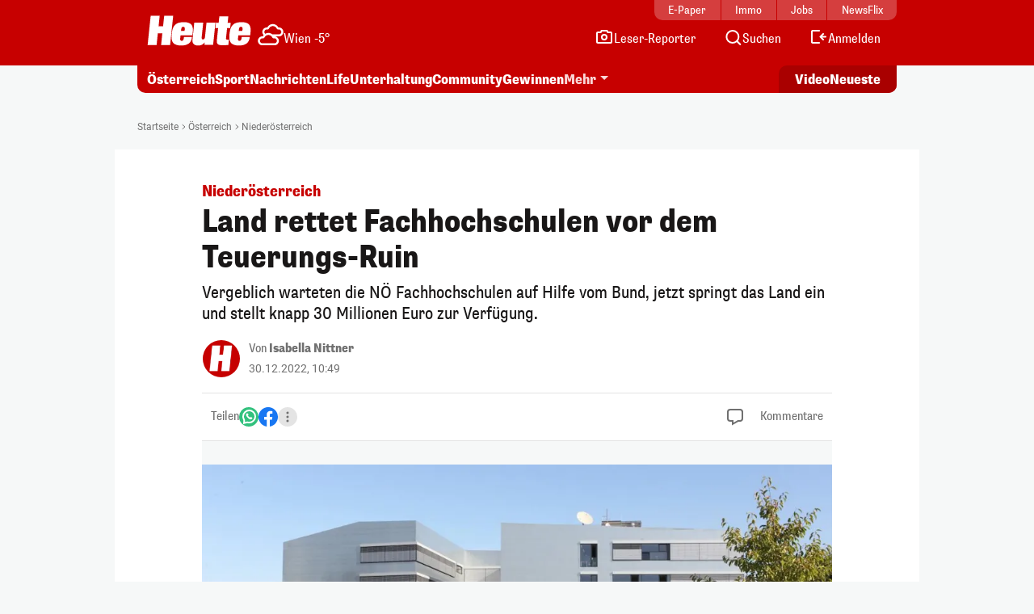

--- FILE ---
content_type: text/css
request_url: https://www.heute.at/build/css/story-20260120_1423_gffc57b1.min.css
body_size: 52516
content:
@charset "UTF-8";@font-face{font-display:swap;font-family:Roboto;font-style:normal;font-weight:400;src:url("../fonts/roboto-v30-latin-regular.woff2") format("woff2"),url("../fonts/roboto-v30-latin-regular.woff") format("woff")}@font-face{font-display:swap;font-family:Roboto;font-style:normal;font-weight:500;src:url("../fonts/roboto-v30-latin-500.woff2") format("woff2"),url("../fonts/roboto-v30-latin-500.woff") format("woff")}@font-face{font-display:swap;font-family:Roboto;font-style:normal;font-weight:700;src:url("../fonts/roboto-v30-latin-700.woff2") format("woff2"),url("../fonts/roboto-v30-latin-700.woff") format("woff")}@font-face{font-display:swap;font-family:SupriaSans-CondensedRegular;font-style:normal;font-weight:400;src:url("../fonts/SupriaSans-CondensedRegular_web.woff2") format("woff2"),url("../fonts/SupriaSans-CondensedRegular_web.woff") format("woff")}@font-face{font-display:swap;font-family:"__supriaSans_8305d6";font-style:normal;font-weight:400;src:url("../fonts/SupriaSans-CondensedRegular_web.woff2") format("woff2"),url("../fonts/SupriaSans-CondensedRegular_web.woff") format("woff")}@font-face{font-display:swap;font-family:SupriaSans-CondensedHeavy;font-style:normal;font-weight:700;src:url("../fonts/SupriaSans-CondensedHeavy_web.woff2") format("woff2"),url("../fonts/SupriaSans-CondensedHeavy_web.woff") format("woff")}@font-face{font-display:swap;font-family:"__supriaSans_8305d6";font-style:normal;font-weight:700;src:url("../fonts/SupriaSans-CondensedHeavy_web.woff2") format("woff2"),url("../fonts/SupriaSans-CondensedHeavy_web.woff") format("woff")}#heute_horoskop,#heute_kino,#heute_search,#heute_tv,#heute_wetter,#widget_leserupload{--roboto-font:"Roboto";--supria-sans-font:"SupriaSans-CondensedHeavy";--supria-sans-regular-font:"SupriaSans-CondensedRegular"}#heute_adventkalender,#heute_ostergewinnspiel{--roboto-font:"Roboto";--supria-sans-font:"SupriaSans-CondensedRegular";--supria-sans-heavy-font:"SupriaSans-CondensedHeavy"}#heute_search a:hover{text-decoration:none!important}@font-face{font-display:swap;font-family:Roboto;font-style:normal;font-weight:400;src:url("../fonts/roboto-v30-latin-regular.woff2") format("woff2"),url("../fonts/roboto-v30-latin-regular.woff") format("woff")}@font-face{font-display:swap;font-family:Roboto;font-style:normal;font-weight:500;src:url("../fonts/roboto-v30-latin-500.woff2") format("woff2"),url("../fonts/roboto-v30-latin-500.woff") format("woff")}@font-face{font-display:swap;font-family:Roboto;font-style:normal;font-weight:700;src:url("../fonts/roboto-v30-latin-700.woff2") format("woff2"),url("../fonts/roboto-v30-latin-700.woff") format("woff")}@font-face{font-display:swap;font-family:SupriaSans-CondensedRegular;font-style:normal;font-weight:400;src:url("../fonts/SupriaSans-CondensedRegular_web.woff2") format("woff2"),url("../fonts/SupriaSans-CondensedRegular_web.woff") format("woff")}@font-face{font-display:swap;font-family:"__supriaSans_8305d6";font-style:normal;font-weight:400;src:url("../fonts/SupriaSans-CondensedRegular_web.woff2") format("woff2"),url("../fonts/SupriaSans-CondensedRegular_web.woff") format("woff")}@font-face{font-display:swap;font-family:SupriaSans-CondensedHeavy;font-style:normal;font-weight:700;src:url("../fonts/SupriaSans-CondensedHeavy_web.woff2") format("woff2"),url("../fonts/SupriaSans-CondensedHeavy_web.woff") format("woff")}@font-face{font-display:swap;font-family:"__supriaSans_8305d6";font-style:normal;font-weight:700;src:url("../fonts/SupriaSans-CondensedHeavy_web.woff2") format("woff2"),url("../fonts/SupriaSans-CondensedHeavy_web.woff") format("woff")}/*!
 * Bootstrap  v5.3.3 (https://getbootstrap.com/)
 * Copyright 2011-2024 The Bootstrap Authors
 * Licensed under MIT (https://github.com/twbs/bootstrap/blob/main/LICENSE)
 */:root,[data-bs-theme=light]{--bs-blue:#0d6efd;--bs-indigo:#6610f2;--bs-purple:#6f42c1;--bs-pink:#d63384;--bs-red:#dc3545;--bs-orange:#f5b700;--bs-yellow:rgb(255, 212, 0);--bs-green:#198754;--bs-teal:#20c997;--bs-cyan:#0dcaf0;--bs-black:#191717;--bs-white:#ffffff;--bs-gray:#6c757d;--bs-gray-dark:#343a40;--bs-gray-100:#f8f9fa;--bs-gray-200:#e9ecef;--bs-gray-300:#dee2e6;--bs-gray-400:#ced4da;--bs-gray-500:#adb5bd;--bs-gray-600:#6c757d;--bs-gray-700:#495057;--bs-gray-800:#343a40;--bs-gray-900:#212529;--bs-primary:#0056b3;--bs-secondary:#6c757d;--bs-success:#336600;--bs-info:#17a2b8;--bs-warning:#f5b700;--bs-danger:#c70000;--bs-light:#f8f9fa;--bs-dark:#343a40;--bs-lightgrey:#f6f8f8;--bs-sand:#f6f4ef;--bs-darksand:#cbc9c2;--bs-grey:#707070;--bs-primary-rgb:0,86,179;--bs-secondary-rgb:108,117,125;--bs-success-rgb:51,102,0;--bs-info-rgb:23,162,184;--bs-warning-rgb:245,183,0;--bs-danger-rgb:199,0,0;--bs-light-rgb:248,249,250;--bs-dark-rgb:52,58,64;--bs-lightgrey-rgb:246,248,248;--bs-sand-rgb:246,244,239;--bs-darksand-rgb:203,201,194;--bs-grey-rgb:112,112,112;--bs-primary-text-emphasis:#002248;--bs-secondary-text-emphasis:#2b2f32;--bs-success-text-emphasis:#142900;--bs-info-text-emphasis:#09414a;--bs-warning-text-emphasis:#624900;--bs-danger-text-emphasis:#500000;--bs-light-text-emphasis:#495057;--bs-dark-text-emphasis:#495057;--bs-primary-bg-subtle:#ccddf0;--bs-secondary-bg-subtle:#e2e3e5;--bs-success-bg-subtle:#d6e0cc;--bs-info-bg-subtle:#d1ecf1;--bs-warning-bg-subtle:#fdf1cc;--bs-danger-bg-subtle:#f4cccc;--bs-light-bg-subtle:#fcfcfd;--bs-dark-bg-subtle:#ced4da;--bs-primary-border-subtle:#99bbe1;--bs-secondary-border-subtle:#c4c8cb;--bs-success-border-subtle:#adc299;--bs-info-border-subtle:#a2dae3;--bs-warning-border-subtle:#fbe299;--bs-danger-border-subtle:#e99999;--bs-light-border-subtle:#e9ecef;--bs-dark-border-subtle:#adb5bd;--bs-white-rgb:255,255,255;--bs-black-rgb:25,23,23;--bs-font-sans-serif:system-ui,-apple-system,"Segoe UI",Roboto,"Helvetica Neue","Noto Sans","Liberation Sans",Arial,sans-serif,"Apple Color Emoji","Segoe UI Emoji","Segoe UI Symbol","Noto Color Emoji";--bs-font-monospace:SFMono-Regular,Menlo,Monaco,Consolas,"Liberation Mono","Courier New",monospace;--bs-gradient:linear-gradient(180deg, rgba(255, 255, 255, 0.15), rgba(255, 255, 255, 0));--bs-body-font-family:var(--bs-font-sans-serif);--bs-body-font-size:1rem;--bs-body-font-weight:400;--bs-body-line-height:1.5;--bs-body-color:#212529;--bs-body-color-rgb:33,37,41;--bs-body-bg:#ffffff;--bs-body-bg-rgb:255,255,255;--bs-emphasis-color:#191717;--bs-emphasis-color-rgb:25,23,23;--bs-secondary-color:rgba(33, 37, 41, 0.75);--bs-secondary-color-rgb:33,37,41;--bs-secondary-bg:#e9ecef;--bs-secondary-bg-rgb:233,236,239;--bs-tertiary-color:rgba(33, 37, 41, 0.5);--bs-tertiary-color-rgb:33,37,41;--bs-tertiary-bg:#f8f9fa;--bs-tertiary-bg-rgb:248,249,250;--bs-heading-color:inherit;--bs-link-color:#0056b3;--bs-link-color-rgb:0,86,179;--bs-link-decoration:underline;--bs-link-hover-color:#00458f;--bs-link-hover-color-rgb:0,69,143;--bs-code-color:#d63384;--bs-highlight-color:#212529;--bs-highlight-bg:#fff6cc;--bs-border-width:1px;--bs-border-style:solid;--bs-border-color:#dee2e6;--bs-border-color-translucent:rgba(25, 23, 23, 0.175);--bs-border-radius:0.375rem;--bs-border-radius-sm:0.25rem;--bs-border-radius-lg:0.5rem;--bs-border-radius-xl:1rem;--bs-border-radius-xxl:2rem;--bs-border-radius-2xl:var(--bs-border-radius-xxl);--bs-border-radius-pill:50rem;--bs-box-shadow:0 0.5rem 1rem rgba(25, 23, 23, 0.15);--bs-box-shadow-sm:0 0.125rem 0.25rem rgba(25, 23, 23, 0.075);--bs-box-shadow-lg:0 1rem 3rem rgba(25, 23, 23, 0.175);--bs-box-shadow-inset:inset 0 1px 2px rgba(25, 23, 23, 0.075);--bs-focus-ring-width:0.25rem;--bs-focus-ring-opacity:0.25;--bs-focus-ring-color:rgba(0, 86, 179, 0.25);--bs-form-valid-color:#336600;--bs-form-valid-border-color:#336600;--bs-form-invalid-color:#c70000;--bs-form-invalid-border-color:#c70000}[data-bs-theme=dark]{color-scheme:dark;--bs-body-color:#dee2e6;--bs-body-color-rgb:222,226,230;--bs-body-bg:#212529;--bs-body-bg-rgb:33,37,41;--bs-emphasis-color:#ffffff;--bs-emphasis-color-rgb:255,255,255;--bs-secondary-color:rgba(222, 226, 230, 0.75);--bs-secondary-color-rgb:222,226,230;--bs-secondary-bg:#343a40;--bs-secondary-bg-rgb:52,58,64;--bs-tertiary-color:rgba(222, 226, 230, 0.5);--bs-tertiary-color-rgb:222,226,230;--bs-tertiary-bg:#2b3035;--bs-tertiary-bg-rgb:43,48,53;--bs-primary-text-emphasis:#669ad1;--bs-secondary-text-emphasis:#a7acb1;--bs-success-text-emphasis:#85a366;--bs-info-text-emphasis:#74c7d4;--bs-warning-text-emphasis:#f9d466;--bs-danger-text-emphasis:#dd6666;--bs-light-text-emphasis:#f8f9fa;--bs-dark-text-emphasis:#dee2e6;--bs-primary-bg-subtle:#001124;--bs-secondary-bg-subtle:#161719;--bs-success-bg-subtle:#0a1400;--bs-info-bg-subtle:#052025;--bs-warning-bg-subtle:#312500;--bs-danger-bg-subtle:#280000;--bs-light-bg-subtle:#343a40;--bs-dark-bg-subtle:#27292c;--bs-primary-border-subtle:#00346b;--bs-secondary-border-subtle:#41464b;--bs-success-border-subtle:#1f3d00;--bs-info-border-subtle:#0e616e;--bs-warning-border-subtle:#936e00;--bs-danger-border-subtle:#770000;--bs-light-border-subtle:#495057;--bs-dark-border-subtle:#343a40;--bs-heading-color:inherit;--bs-link-color:#669ad1;--bs-link-hover-color:#85aeda;--bs-link-color-rgb:102,154,209;--bs-link-hover-color-rgb:133,174,218;--bs-code-color:#e685b5;--bs-highlight-color:#dee2e6;--bs-highlight-bg:#665500;--bs-border-color:#495057;--bs-border-color-translucent:rgba(255, 255, 255, 0.15);--bs-form-valid-color:#75b798;--bs-form-valid-border-color:#75b798;--bs-form-invalid-color:#ea868f;--bs-form-invalid-border-color:#ea868f}*,::after,::before{box-sizing:border-box}@media (prefers-reduced-motion:no-preference){:root{scroll-behavior:smooth}}body{margin:0;font-family:var(--bs-body-font-family);font-size:var(--bs-body-font-size);font-weight:var(--bs-body-font-weight);line-height:var(--bs-body-line-height);color:var(--bs-body-color);text-align:var(--bs-body-text-align);background-color:var(--bs-body-bg);-webkit-text-size-adjust:100%;-webkit-tap-highlight-color:rgba(25,23,23,0)}hr{margin:1rem 0;color:inherit;border:0;border-top:var(--bs-border-width) solid;opacity:.25}.h1,.h2,.h3,.h4,.h5,.h6,h1,h2,h3,h4,h5,h6{margin-top:0;margin-bottom:.5rem;font-weight:500;line-height:1.2;color:var(--bs-heading-color)}.h1,h1{font-size:calc(1.375rem + 1.5vw)}@media (min-width:1200px){.h1,h1{font-size:2.5rem}}.h2,h2{font-size:calc(1.325rem + .9vw)}@media (min-width:1200px){.h2,h2{font-size:2rem}}.h3,h3{font-size:calc(1.3rem + .6vw)}@media (min-width:1200px){.h3,h3{font-size:1.75rem}}.h4,h4{font-size:calc(1.275rem + .3vw)}@media (min-width:1200px){.h4,h4{font-size:1.5rem}}.h5,h5{font-size:1.25rem}.h6,h6{font-size:1rem}p{margin-top:0;margin-bottom:1rem}abbr[title]{text-decoration:underline dotted;cursor:help;text-decoration-skip-ink:none}address{margin-bottom:1rem;font-style:normal;line-height:inherit}ol,ul{padding-left:2rem}dl,ol,ul{margin-top:0;margin-bottom:1rem}ol ol,ol ul,ul ol,ul ul{margin-bottom:0}dt{font-weight:700}dd{margin-bottom:.5rem;margin-left:0}blockquote{margin:0 0 1rem}b,strong{font-weight:bolder}.small,small{font-size:.875em}.mark,mark{padding:.1875em;color:var(--bs-highlight-color);background-color:var(--bs-highlight-bg)}sub,sup{position:relative;font-size:.75em;line-height:0;vertical-align:baseline}sub{bottom:-.25em}sup{top:-.5em}a{color:rgba(var(--bs-link-color-rgb),var(--bs-link-opacity,1));text-decoration:underline}a:hover{--bs-link-color-rgb:var(--bs-link-hover-color-rgb)}a:not([href]):not([class]),a:not([href]):not([class]):hover{color:inherit;text-decoration:none}code,kbd,pre,samp{font-family:var(--bs-font-monospace);font-size:1em}pre{display:block;margin-top:0;margin-bottom:1rem;overflow:auto;font-size:.875em}pre code{font-size:inherit;color:inherit;word-break:normal}code{font-size:.875em;color:var(--bs-code-color);word-wrap:break-word}a>code{color:inherit}kbd{padding:.1875rem .375rem;font-size:.875em;color:var(--bs-body-bg);background-color:var(--bs-body-color);border-radius:.25rem}kbd kbd{padding:0;font-size:1em}figure{margin:0 0 1rem}img,svg{vertical-align:middle}table{caption-side:bottom;border-collapse:collapse}caption{padding-top:.5rem;padding-bottom:.5rem;color:var(--bs-secondary-color);text-align:left}th{text-align:inherit;text-align:-webkit-match-parent}tbody,td,tfoot,th,thead,tr{border-color:inherit;border-style:solid;border-width:0}label{display:inline-block}button{border-radius:0}button:focus:not(:focus-visible){outline:0}button,input,optgroup,select,textarea{margin:0;font-family:inherit;font-size:inherit;line-height:inherit}button,select{text-transform:none}[role=button]{cursor:pointer}select{word-wrap:normal}select:disabled{opacity:1}[list]:not([type=date]):not([type=datetime-local]):not([type=month]):not([type=week]):not([type=time])::-webkit-calendar-picker-indicator{display:none!important}[type=button],[type=reset],[type=submit],button{-webkit-appearance:button}[type=button]:not(:disabled),[type=reset]:not(:disabled),[type=submit]:not(:disabled),button:not(:disabled){cursor:pointer}::-moz-focus-inner{padding:0;border-style:none}textarea{resize:vertical}fieldset{min-width:0;padding:0;margin:0;border:0}legend{float:left;width:100%;padding:0;margin-bottom:.5rem;font-size:calc(1.275rem + .3vw);line-height:inherit}@media (min-width:1200px){legend{font-size:1.5rem}}legend+*{clear:left}::-webkit-datetime-edit-day-field,::-webkit-datetime-edit-fields-wrapper,::-webkit-datetime-edit-hour-field,::-webkit-datetime-edit-minute,::-webkit-datetime-edit-month-field,::-webkit-datetime-edit-text,::-webkit-datetime-edit-year-field{padding:0}::-webkit-inner-spin-button{height:auto}[type=search]{-webkit-appearance:textfield;outline-offset:-2px}::-webkit-search-decoration{-webkit-appearance:none}::-webkit-color-swatch-wrapper{padding:0}::file-selector-button{font:inherit;-webkit-appearance:button}output{display:inline-block}iframe{border:0}summary{display:list-item;cursor:pointer}progress{vertical-align:baseline}[hidden]{display:none!important}.lead{font-size:1.25rem;font-weight:300}.display-1{font-size:calc(1.625rem + 4.5vw);font-weight:300;line-height:1.2}@media (min-width:1200px){.display-1{font-size:5rem}}.display-2{font-size:calc(1.575rem + 3.9vw);font-weight:300;line-height:1.2}@media (min-width:1200px){.display-2{font-size:4.5rem}}.display-3{font-size:calc(1.525rem + 3.3vw);font-weight:300;line-height:1.2}@media (min-width:1200px){.display-3{font-size:4rem}}.display-4{font-size:calc(1.475rem + 2.7vw);font-weight:300;line-height:1.2}@media (min-width:1200px){.display-4{font-size:3.5rem}}.display-5{font-size:calc(1.425rem + 2.1vw);font-weight:300;line-height:1.2}@media (min-width:1200px){.display-5{font-size:3rem}}.display-6{font-size:calc(1.375rem + 1.5vw);font-weight:300;line-height:1.2}@media (min-width:1200px){.display-6{font-size:2.5rem}}.list-unstyled{padding-left:0;list-style:none}.list-inline{padding-left:0;list-style:none}.list-inline-item{display:inline-block}.list-inline-item:not(:last-child){margin-right:.5rem}.initialism{font-size:.875em;text-transform:uppercase}.blockquote{margin-bottom:1rem;font-size:1.25rem}.blockquote>:last-child{margin-bottom:0}.blockquote-footer{margin-top:-1rem;margin-bottom:1rem;font-size:.875em;color:#6c757d}.blockquote-footer::before{content:"— "}.img-fluid{max-width:100%;height:auto}.img-thumbnail{padding:.25rem;background-color:var(--bs-body-bg);border:var(--bs-border-width) solid var(--bs-border-color);border-radius:var(--bs-border-radius);max-width:100%;height:auto}.figure{display:inline-block}.figure-img{margin-bottom:.5rem;line-height:1}.figure-caption{font-size:.875em;color:var(--bs-secondary-color)}.container,.container-fluid,.container-lg,.container-md,.container-sm,.container-xl,.container-xxl{--bs-gutter-x:1.5rem;--bs-gutter-y:0;width:100%;padding-right:calc(var(--bs-gutter-x) * .5);padding-left:calc(var(--bs-gutter-x) * .5);margin-right:auto;margin-left:auto}@media (min-width:576px){.container,.container-sm{max-width:540px}}@media (min-width:768px){.container,.container-md,.container-sm{max-width:720px}}@media (min-width:996px){.container,.container-lg,.container-md,.container-sm{max-width:960px}}@media (min-width:1200px){.container,.container-lg,.container-md,.container-sm,.container-xl{max-width:1140px}}@media (min-width:1400px){.container,.container-lg,.container-md,.container-sm,.container-xl,.container-xxl{max-width:1320px}}:root{--bs-breakpoint-xs:0;--bs-breakpoint-sm:576px;--bs-breakpoint-md:768px;--bs-breakpoint-lg:996px;--bs-breakpoint-xl:1200px;--bs-breakpoint-xxl:1400px}.row{--bs-gutter-x:0;--bs-gutter-y:0;display:flex;flex-wrap:wrap;margin-top:calc(-1 * var(--bs-gutter-y));margin-right:calc(-.5 * var(--bs-gutter-x));margin-left:calc(-.5 * var(--bs-gutter-x))}.row>*{flex-shrink:0;width:100%;max-width:100%;padding-right:calc(var(--bs-gutter-x) * .5);padding-left:calc(var(--bs-gutter-x) * .5);margin-top:var(--bs-gutter-y)}.col{flex:1 0 0%}.row-cols-auto>*{flex:0 0 auto;width:auto}.row-cols-1>*{flex:0 0 auto;width:100%}.row-cols-2>*{flex:0 0 auto;width:50%}.row-cols-3>*{flex:0 0 auto;width:33.33333333%}.row-cols-4>*{flex:0 0 auto;width:25%}.row-cols-5>*{flex:0 0 auto;width:20%}.row-cols-6>*{flex:0 0 auto;width:16.66666667%}.row-cols-7>*{flex:0 0 auto;width:14.28571429%}.row-cols-8>*{flex:0 0 auto;width:12.5%}.row-cols-9>*{flex:0 0 auto;width:11.11111111%}.row-cols-10>*{flex:0 0 auto;width:10%}.row-cols-11>*{flex:0 0 auto;width:9.09090909%}.row-cols-12>*{flex:0 0 auto;width:8.33333333%}.col-auto{flex:0 0 auto;width:auto}.col-1{flex:0 0 auto;width:8.33333333%}.col-2{flex:0 0 auto;width:16.66666667%}.col-3{flex:0 0 auto;width:25%}.col-4{flex:0 0 auto;width:33.33333333%}.col-5{flex:0 0 auto;width:41.66666667%}.col-6{flex:0 0 auto;width:50%}.col-7{flex:0 0 auto;width:58.33333333%}.col-8{flex:0 0 auto;width:66.66666667%}.col-9{flex:0 0 auto;width:75%}.col-10{flex:0 0 auto;width:83.33333333%}.col-11{flex:0 0 auto;width:91.66666667%}.col-12{flex:0 0 auto;width:100%}.offset-1{margin-left:8.33333333%}.offset-2{margin-left:16.66666667%}.offset-3{margin-left:25%}.offset-4{margin-left:33.33333333%}.offset-5{margin-left:41.66666667%}.offset-6{margin-left:50%}.offset-7{margin-left:58.33333333%}.offset-8{margin-left:66.66666667%}.offset-9{margin-left:75%}.offset-10{margin-left:83.33333333%}.offset-11{margin-left:91.66666667%}.g-0,.gx-0{--bs-gutter-x:0}.g-0,.gy-0{--bs-gutter-y:0}.g-1,.gx-1{--bs-gutter-x:0.25rem}.g-1,.gy-1{--bs-gutter-y:0.25rem}.g-2,.gx-2{--bs-gutter-x:0.5rem}.g-2,.gy-2{--bs-gutter-y:0.5rem}.g-3,.gx-3{--bs-gutter-x:1rem}.g-3,.gy-3{--bs-gutter-y:1rem}.g-4,.gx-4{--bs-gutter-x:1.5rem}.g-4,.gy-4{--bs-gutter-y:1.5rem}.g-5,.gx-5{--bs-gutter-x:3rem}.g-5,.gy-5{--bs-gutter-y:3rem}@media (min-width:576px){.col-sm{flex:1 0 0%}.row-cols-sm-auto>*{flex:0 0 auto;width:auto}.row-cols-sm-1>*{flex:0 0 auto;width:100%}.row-cols-sm-2>*{flex:0 0 auto;width:50%}.row-cols-sm-3>*{flex:0 0 auto;width:33.33333333%}.row-cols-sm-4>*{flex:0 0 auto;width:25%}.row-cols-sm-5>*{flex:0 0 auto;width:20%}.row-cols-sm-6>*{flex:0 0 auto;width:16.66666667%}.row-cols-sm-7>*{flex:0 0 auto;width:14.28571429%}.row-cols-sm-8>*{flex:0 0 auto;width:12.5%}.row-cols-sm-9>*{flex:0 0 auto;width:11.11111111%}.row-cols-sm-10>*{flex:0 0 auto;width:10%}.row-cols-sm-11>*{flex:0 0 auto;width:9.09090909%}.row-cols-sm-12>*{flex:0 0 auto;width:8.33333333%}.col-sm-auto{flex:0 0 auto;width:auto}.col-sm-1{flex:0 0 auto;width:8.33333333%}.col-sm-2{flex:0 0 auto;width:16.66666667%}.col-sm-3{flex:0 0 auto;width:25%}.col-sm-4{flex:0 0 auto;width:33.33333333%}.col-sm-5{flex:0 0 auto;width:41.66666667%}.col-sm-6{flex:0 0 auto;width:50%}.col-sm-7{flex:0 0 auto;width:58.33333333%}.col-sm-8{flex:0 0 auto;width:66.66666667%}.col-sm-9{flex:0 0 auto;width:75%}.col-sm-10{flex:0 0 auto;width:83.33333333%}.col-sm-11{flex:0 0 auto;width:91.66666667%}.col-sm-12{flex:0 0 auto;width:100%}.offset-sm-0{margin-left:0}.offset-sm-1{margin-left:8.33333333%}.offset-sm-2{margin-left:16.66666667%}.offset-sm-3{margin-left:25%}.offset-sm-4{margin-left:33.33333333%}.offset-sm-5{margin-left:41.66666667%}.offset-sm-6{margin-left:50%}.offset-sm-7{margin-left:58.33333333%}.offset-sm-8{margin-left:66.66666667%}.offset-sm-9{margin-left:75%}.offset-sm-10{margin-left:83.33333333%}.offset-sm-11{margin-left:91.66666667%}.g-sm-0,.gx-sm-0{--bs-gutter-x:0}.g-sm-0,.gy-sm-0{--bs-gutter-y:0}.g-sm-1,.gx-sm-1{--bs-gutter-x:0.25rem}.g-sm-1,.gy-sm-1{--bs-gutter-y:0.25rem}.g-sm-2,.gx-sm-2{--bs-gutter-x:0.5rem}.g-sm-2,.gy-sm-2{--bs-gutter-y:0.5rem}.g-sm-3,.gx-sm-3{--bs-gutter-x:1rem}.g-sm-3,.gy-sm-3{--bs-gutter-y:1rem}.g-sm-4,.gx-sm-4{--bs-gutter-x:1.5rem}.g-sm-4,.gy-sm-4{--bs-gutter-y:1.5rem}.g-sm-5,.gx-sm-5{--bs-gutter-x:3rem}.g-sm-5,.gy-sm-5{--bs-gutter-y:3rem}}@media (min-width:768px){.col-md{flex:1 0 0%}.row-cols-md-auto>*{flex:0 0 auto;width:auto}.row-cols-md-1>*{flex:0 0 auto;width:100%}.row-cols-md-2>*{flex:0 0 auto;width:50%}.row-cols-md-3>*{flex:0 0 auto;width:33.33333333%}.row-cols-md-4>*{flex:0 0 auto;width:25%}.row-cols-md-5>*{flex:0 0 auto;width:20%}.row-cols-md-6>*{flex:0 0 auto;width:16.66666667%}.row-cols-md-7>*{flex:0 0 auto;width:14.28571429%}.row-cols-md-8>*{flex:0 0 auto;width:12.5%}.row-cols-md-9>*{flex:0 0 auto;width:11.11111111%}.row-cols-md-10>*{flex:0 0 auto;width:10%}.row-cols-md-11>*{flex:0 0 auto;width:9.09090909%}.row-cols-md-12>*{flex:0 0 auto;width:8.33333333%}.col-md-auto{flex:0 0 auto;width:auto}.col-md-1{flex:0 0 auto;width:8.33333333%}.col-md-2{flex:0 0 auto;width:16.66666667%}.col-md-3{flex:0 0 auto;width:25%}.col-md-4{flex:0 0 auto;width:33.33333333%}.col-md-5{flex:0 0 auto;width:41.66666667%}.col-md-6{flex:0 0 auto;width:50%}.col-md-7{flex:0 0 auto;width:58.33333333%}.col-md-8{flex:0 0 auto;width:66.66666667%}.col-md-9{flex:0 0 auto;width:75%}.col-md-10{flex:0 0 auto;width:83.33333333%}.col-md-11{flex:0 0 auto;width:91.66666667%}.col-md-12{flex:0 0 auto;width:100%}.offset-md-0{margin-left:0}.offset-md-1{margin-left:8.33333333%}.offset-md-2{margin-left:16.66666667%}.offset-md-3{margin-left:25%}.offset-md-4{margin-left:33.33333333%}.offset-md-5{margin-left:41.66666667%}.offset-md-6{margin-left:50%}.offset-md-7{margin-left:58.33333333%}.offset-md-8{margin-left:66.66666667%}.offset-md-9{margin-left:75%}.offset-md-10{margin-left:83.33333333%}.offset-md-11{margin-left:91.66666667%}.g-md-0,.gx-md-0{--bs-gutter-x:0}.g-md-0,.gy-md-0{--bs-gutter-y:0}.g-md-1,.gx-md-1{--bs-gutter-x:0.25rem}.g-md-1,.gy-md-1{--bs-gutter-y:0.25rem}.g-md-2,.gx-md-2{--bs-gutter-x:0.5rem}.g-md-2,.gy-md-2{--bs-gutter-y:0.5rem}.g-md-3,.gx-md-3{--bs-gutter-x:1rem}.g-md-3,.gy-md-3{--bs-gutter-y:1rem}.g-md-4,.gx-md-4{--bs-gutter-x:1.5rem}.g-md-4,.gy-md-4{--bs-gutter-y:1.5rem}.g-md-5,.gx-md-5{--bs-gutter-x:3rem}.g-md-5,.gy-md-5{--bs-gutter-y:3rem}}@media (min-width:996px){.col-lg{flex:1 0 0%}.row-cols-lg-auto>*{flex:0 0 auto;width:auto}.row-cols-lg-1>*{flex:0 0 auto;width:100%}.row-cols-lg-2>*{flex:0 0 auto;width:50%}.row-cols-lg-3>*{flex:0 0 auto;width:33.33333333%}.row-cols-lg-4>*{flex:0 0 auto;width:25%}.row-cols-lg-5>*{flex:0 0 auto;width:20%}.row-cols-lg-6>*{flex:0 0 auto;width:16.66666667%}.row-cols-lg-7>*{flex:0 0 auto;width:14.28571429%}.row-cols-lg-8>*{flex:0 0 auto;width:12.5%}.row-cols-lg-9>*{flex:0 0 auto;width:11.11111111%}.row-cols-lg-10>*{flex:0 0 auto;width:10%}.row-cols-lg-11>*{flex:0 0 auto;width:9.09090909%}.row-cols-lg-12>*{flex:0 0 auto;width:8.33333333%}.col-lg-auto{flex:0 0 auto;width:auto}.col-lg-1{flex:0 0 auto;width:8.33333333%}.col-lg-2{flex:0 0 auto;width:16.66666667%}.col-lg-3{flex:0 0 auto;width:25%}.col-lg-4{flex:0 0 auto;width:33.33333333%}.col-lg-5{flex:0 0 auto;width:41.66666667%}.col-lg-6{flex:0 0 auto;width:50%}.col-lg-7{flex:0 0 auto;width:58.33333333%}.col-lg-8{flex:0 0 auto;width:66.66666667%}.col-lg-9{flex:0 0 auto;width:75%}.col-lg-10{flex:0 0 auto;width:83.33333333%}.col-lg-11{flex:0 0 auto;width:91.66666667%}.col-lg-12{flex:0 0 auto;width:100%}.offset-lg-0{margin-left:0}.offset-lg-1{margin-left:8.33333333%}.offset-lg-2{margin-left:16.66666667%}.offset-lg-3{margin-left:25%}.offset-lg-4{margin-left:33.33333333%}.offset-lg-5{margin-left:41.66666667%}.offset-lg-6{margin-left:50%}.offset-lg-7{margin-left:58.33333333%}.offset-lg-8{margin-left:66.66666667%}.offset-lg-9{margin-left:75%}.offset-lg-10{margin-left:83.33333333%}.offset-lg-11{margin-left:91.66666667%}.g-lg-0,.gx-lg-0{--bs-gutter-x:0}.g-lg-0,.gy-lg-0{--bs-gutter-y:0}.g-lg-1,.gx-lg-1{--bs-gutter-x:0.25rem}.g-lg-1,.gy-lg-1{--bs-gutter-y:0.25rem}.g-lg-2,.gx-lg-2{--bs-gutter-x:0.5rem}.g-lg-2,.gy-lg-2{--bs-gutter-y:0.5rem}.g-lg-3,.gx-lg-3{--bs-gutter-x:1rem}.g-lg-3,.gy-lg-3{--bs-gutter-y:1rem}.g-lg-4,.gx-lg-4{--bs-gutter-x:1.5rem}.g-lg-4,.gy-lg-4{--bs-gutter-y:1.5rem}.g-lg-5,.gx-lg-5{--bs-gutter-x:3rem}.g-lg-5,.gy-lg-5{--bs-gutter-y:3rem}}@media (min-width:1200px){.col-xl{flex:1 0 0%}.row-cols-xl-auto>*{flex:0 0 auto;width:auto}.row-cols-xl-1>*{flex:0 0 auto;width:100%}.row-cols-xl-2>*{flex:0 0 auto;width:50%}.row-cols-xl-3>*{flex:0 0 auto;width:33.33333333%}.row-cols-xl-4>*{flex:0 0 auto;width:25%}.row-cols-xl-5>*{flex:0 0 auto;width:20%}.row-cols-xl-6>*{flex:0 0 auto;width:16.66666667%}.row-cols-xl-7>*{flex:0 0 auto;width:14.28571429%}.row-cols-xl-8>*{flex:0 0 auto;width:12.5%}.row-cols-xl-9>*{flex:0 0 auto;width:11.11111111%}.row-cols-xl-10>*{flex:0 0 auto;width:10%}.row-cols-xl-11>*{flex:0 0 auto;width:9.09090909%}.row-cols-xl-12>*{flex:0 0 auto;width:8.33333333%}.col-xl-auto{flex:0 0 auto;width:auto}.col-xl-1{flex:0 0 auto;width:8.33333333%}.col-xl-2{flex:0 0 auto;width:16.66666667%}.col-xl-3{flex:0 0 auto;width:25%}.col-xl-4{flex:0 0 auto;width:33.33333333%}.col-xl-5{flex:0 0 auto;width:41.66666667%}.col-xl-6{flex:0 0 auto;width:50%}.col-xl-7{flex:0 0 auto;width:58.33333333%}.col-xl-8{flex:0 0 auto;width:66.66666667%}.col-xl-9{flex:0 0 auto;width:75%}.col-xl-10{flex:0 0 auto;width:83.33333333%}.col-xl-11{flex:0 0 auto;width:91.66666667%}.col-xl-12{flex:0 0 auto;width:100%}.offset-xl-0{margin-left:0}.offset-xl-1{margin-left:8.33333333%}.offset-xl-2{margin-left:16.66666667%}.offset-xl-3{margin-left:25%}.offset-xl-4{margin-left:33.33333333%}.offset-xl-5{margin-left:41.66666667%}.offset-xl-6{margin-left:50%}.offset-xl-7{margin-left:58.33333333%}.offset-xl-8{margin-left:66.66666667%}.offset-xl-9{margin-left:75%}.offset-xl-10{margin-left:83.33333333%}.offset-xl-11{margin-left:91.66666667%}.g-xl-0,.gx-xl-0{--bs-gutter-x:0}.g-xl-0,.gy-xl-0{--bs-gutter-y:0}.g-xl-1,.gx-xl-1{--bs-gutter-x:0.25rem}.g-xl-1,.gy-xl-1{--bs-gutter-y:0.25rem}.g-xl-2,.gx-xl-2{--bs-gutter-x:0.5rem}.g-xl-2,.gy-xl-2{--bs-gutter-y:0.5rem}.g-xl-3,.gx-xl-3{--bs-gutter-x:1rem}.g-xl-3,.gy-xl-3{--bs-gutter-y:1rem}.g-xl-4,.gx-xl-4{--bs-gutter-x:1.5rem}.g-xl-4,.gy-xl-4{--bs-gutter-y:1.5rem}.g-xl-5,.gx-xl-5{--bs-gutter-x:3rem}.g-xl-5,.gy-xl-5{--bs-gutter-y:3rem}}@media (min-width:1400px){.col-xxl{flex:1 0 0%}.row-cols-xxl-auto>*{flex:0 0 auto;width:auto}.row-cols-xxl-1>*{flex:0 0 auto;width:100%}.row-cols-xxl-2>*{flex:0 0 auto;width:50%}.row-cols-xxl-3>*{flex:0 0 auto;width:33.33333333%}.row-cols-xxl-4>*{flex:0 0 auto;width:25%}.row-cols-xxl-5>*{flex:0 0 auto;width:20%}.row-cols-xxl-6>*{flex:0 0 auto;width:16.66666667%}.row-cols-xxl-7>*{flex:0 0 auto;width:14.28571429%}.row-cols-xxl-8>*{flex:0 0 auto;width:12.5%}.row-cols-xxl-9>*{flex:0 0 auto;width:11.11111111%}.row-cols-xxl-10>*{flex:0 0 auto;width:10%}.row-cols-xxl-11>*{flex:0 0 auto;width:9.09090909%}.row-cols-xxl-12>*{flex:0 0 auto;width:8.33333333%}.col-xxl-auto{flex:0 0 auto;width:auto}.col-xxl-1{flex:0 0 auto;width:8.33333333%}.col-xxl-2{flex:0 0 auto;width:16.66666667%}.col-xxl-3{flex:0 0 auto;width:25%}.col-xxl-4{flex:0 0 auto;width:33.33333333%}.col-xxl-5{flex:0 0 auto;width:41.66666667%}.col-xxl-6{flex:0 0 auto;width:50%}.col-xxl-7{flex:0 0 auto;width:58.33333333%}.col-xxl-8{flex:0 0 auto;width:66.66666667%}.col-xxl-9{flex:0 0 auto;width:75%}.col-xxl-10{flex:0 0 auto;width:83.33333333%}.col-xxl-11{flex:0 0 auto;width:91.66666667%}.col-xxl-12{flex:0 0 auto;width:100%}.offset-xxl-0{margin-left:0}.offset-xxl-1{margin-left:8.33333333%}.offset-xxl-2{margin-left:16.66666667%}.offset-xxl-3{margin-left:25%}.offset-xxl-4{margin-left:33.33333333%}.offset-xxl-5{margin-left:41.66666667%}.offset-xxl-6{margin-left:50%}.offset-xxl-7{margin-left:58.33333333%}.offset-xxl-8{margin-left:66.66666667%}.offset-xxl-9{margin-left:75%}.offset-xxl-10{margin-left:83.33333333%}.offset-xxl-11{margin-left:91.66666667%}.g-xxl-0,.gx-xxl-0{--bs-gutter-x:0}.g-xxl-0,.gy-xxl-0{--bs-gutter-y:0}.g-xxl-1,.gx-xxl-1{--bs-gutter-x:0.25rem}.g-xxl-1,.gy-xxl-1{--bs-gutter-y:0.25rem}.g-xxl-2,.gx-xxl-2{--bs-gutter-x:0.5rem}.g-xxl-2,.gy-xxl-2{--bs-gutter-y:0.5rem}.g-xxl-3,.gx-xxl-3{--bs-gutter-x:1rem}.g-xxl-3,.gy-xxl-3{--bs-gutter-y:1rem}.g-xxl-4,.gx-xxl-4{--bs-gutter-x:1.5rem}.g-xxl-4,.gy-xxl-4{--bs-gutter-y:1.5rem}.g-xxl-5,.gx-xxl-5{--bs-gutter-x:3rem}.g-xxl-5,.gy-xxl-5{--bs-gutter-y:3rem}}.table{--bs-table-color-type:initial;--bs-table-bg-type:initial;--bs-table-color-state:initial;--bs-table-bg-state:initial;--bs-table-color:var(--bs-emphasis-color);--bs-table-bg:var(--bs-body-bg);--bs-table-border-color:var(--bs-border-color);--bs-table-accent-bg:transparent;--bs-table-striped-color:var(--bs-emphasis-color);--bs-table-striped-bg:rgba(var(--bs-emphasis-color-rgb), 0.05);--bs-table-active-color:var(--bs-emphasis-color);--bs-table-active-bg:rgba(var(--bs-emphasis-color-rgb), 0.1);--bs-table-hover-color:var(--bs-emphasis-color);--bs-table-hover-bg:rgba(var(--bs-emphasis-color-rgb), 0.075);width:100%;margin-bottom:1rem;vertical-align:top;border-color:var(--bs-table-border-color)}.table>:not(caption)>*>*{padding:.5rem .5rem;color:var(--bs-table-color-state,var(--bs-table-color-type,var(--bs-table-color)));background-color:var(--bs-table-bg);border-bottom-width:var(--bs-border-width);box-shadow:inset 0 0 0 9999px var(--bs-table-bg-state,var(--bs-table-bg-type,var(--bs-table-accent-bg)))}.table>tbody{vertical-align:inherit}.table>thead{vertical-align:bottom}.table-group-divider{border-top:calc(var(--bs-border-width) * 2) solid currentcolor}.caption-top{caption-side:top}.table-sm>:not(caption)>*>*{padding:.25rem .25rem}.table-bordered>:not(caption)>*{border-width:var(--bs-border-width) 0}.table-bordered>:not(caption)>*>*{border-width:0 var(--bs-border-width)}.table-borderless>:not(caption)>*>*{border-bottom-width:0}.table-borderless>:not(:first-child){border-top-width:0}.table-striped>tbody>tr:nth-of-type(odd)>*{--bs-table-color-type:var(--bs-table-striped-color);--bs-table-bg-type:var(--bs-table-striped-bg)}.table-striped-columns>:not(caption)>tr>:nth-child(2n){--bs-table-color-type:var(--bs-table-striped-color);--bs-table-bg-type:var(--bs-table-striped-bg)}.table-active{--bs-table-color-state:var(--bs-table-active-color);--bs-table-bg-state:var(--bs-table-active-bg)}.table-hover>tbody>tr:hover>*{--bs-table-color-state:var(--bs-table-hover-color);--bs-table-bg-state:var(--bs-table-hover-bg)}.table-primary{--bs-table-color:#191717;--bs-table-bg:#ccddf0;--bs-table-border-color:#a8b5c5;--bs-table-striped-bg:#c3d3e5;--bs-table-striped-color:#191717;--bs-table-active-bg:#bac9da;--bs-table-active-color:#191717;--bs-table-hover-bg:#bfcee0;--bs-table-hover-color:#191717;color:var(--bs-table-color);border-color:var(--bs-table-border-color)}.table-secondary{--bs-table-color:#191717;--bs-table-bg:#e2e3e5;--bs-table-border-color:#bababc;--bs-table-striped-bg:#d8d9db;--bs-table-striped-color:#191717;--bs-table-active-bg:#cecfd0;--bs-table-active-color:#191717;--bs-table-hover-bg:#d3d4d6;--bs-table-hover-color:#191717;color:var(--bs-table-color);border-color:var(--bs-table-border-color)}.table-success{--bs-table-color:#191717;--bs-table-bg:#d6e0cc;--bs-table-border-color:#b0b8a8;--bs-table-striped-bg:#cdd6c3;--bs-table-striped-color:#191717;--bs-table-active-bg:#c3ccba;--bs-table-active-color:#191717;--bs-table-hover-bg:#c8d1be;--bs-table-hover-color:#191717;color:var(--bs-table-color);border-color:var(--bs-table-border-color)}.table-info{--bs-table-color:#191717;--bs-table-bg:#d1ecf1;--bs-table-border-color:#acc1c5;--bs-table-striped-bg:#c8e1e6;--bs-table-striped-color:#191717;--bs-table-active-bg:#bfd7db;--bs-table-active-color:#191717;--bs-table-hover-bg:#c3dce1;--bs-table-hover-color:#191717;color:var(--bs-table-color);border-color:var(--bs-table-border-color)}.table-warning{--bs-table-color:#191717;--bs-table-bg:#fdf1cc;--bs-table-border-color:#cfc5a8;--bs-table-striped-bg:#f2e6c3;--bs-table-striped-color:#191717;--bs-table-active-bg:#e6dbba;--bs-table-active-color:#191717;--bs-table-hover-bg:#ece1be;--bs-table-hover-color:#191717;color:var(--bs-table-color);border-color:var(--bs-table-border-color)}.table-danger{--bs-table-color:#191717;--bs-table-bg:#f4cccc;--bs-table-border-color:#c8a8a8;--bs-table-striped-bg:#e9c3c3;--bs-table-striped-color:#191717;--bs-table-active-bg:#debaba;--bs-table-active-color:#191717;--bs-table-hover-bg:#e4bebe;--bs-table-hover-color:#191717;color:var(--bs-table-color);border-color:var(--bs-table-border-color)}.table-light{--bs-table-color:#191717;--bs-table-bg:#f8f9fa;--bs-table-border-color:#cbcccd;--bs-table-striped-bg:#edeeef;--bs-table-striped-color:#191717;--bs-table-active-bg:#e2e2e3;--bs-table-active-color:#191717;--bs-table-hover-bg:#e7e8e9;--bs-table-hover-color:#191717;color:var(--bs-table-color);border-color:var(--bs-table-border-color)}.table-dark{--bs-table-color:#ffffff;--bs-table-bg:#343a40;--bs-table-border-color:#5d6166;--bs-table-striped-bg:#3e444a;--bs-table-striped-color:#ffffff;--bs-table-active-bg:#484e53;--bs-table-active-color:#ffffff;--bs-table-hover-bg:#43494e;--bs-table-hover-color:#ffffff;color:var(--bs-table-color);border-color:var(--bs-table-border-color)}.table-responsive{overflow-x:auto;-webkit-overflow-scrolling:touch}@media (max-width:575.98px){.table-responsive-sm{overflow-x:auto;-webkit-overflow-scrolling:touch}}@media (max-width:767.98px){.table-responsive-md{overflow-x:auto;-webkit-overflow-scrolling:touch}}@media (max-width:995.98px){.table-responsive-lg{overflow-x:auto;-webkit-overflow-scrolling:touch}}@media (max-width:1199.98px){.table-responsive-xl{overflow-x:auto;-webkit-overflow-scrolling:touch}}@media (max-width:1399.98px){.table-responsive-xxl{overflow-x:auto;-webkit-overflow-scrolling:touch}}.form-label{margin-bottom:.5rem}.col-form-label{padding-top:calc(.375rem + var(--bs-border-width));padding-bottom:calc(.375rem + var(--bs-border-width));margin-bottom:0;font-size:inherit;line-height:1.5}.col-form-label-lg{padding-top:calc(.5rem + var(--bs-border-width));padding-bottom:calc(.5rem + var(--bs-border-width));font-size:1.25rem}.col-form-label-sm{padding-top:calc(.25rem + var(--bs-border-width));padding-bottom:calc(.25rem + var(--bs-border-width));font-size:.875rem}.form-text{margin-top:.25rem;font-size:.875em;color:var(--bs-secondary-color)}.form-control{display:block;width:100%;padding:.375rem .75rem;font-size:1rem;font-weight:400;line-height:1.5;color:var(--bs-body-color);appearance:none;background-color:var(--bs-body-bg);background-clip:padding-box;border:var(--bs-border-width) solid var(--bs-border-color);border-radius:var(--bs-border-radius);transition:border-color .15s ease-in-out,box-shadow .15s ease-in-out}@media (prefers-reduced-motion:reduce){.form-control{transition:none}}.form-control[type=file]{overflow:hidden}.form-control[type=file]:not(:disabled):not([readonly]){cursor:pointer}.form-control:focus{color:var(--bs-body-color);background-color:var(--bs-body-bg);border-color:#80abd9;outline:0;box-shadow:0 0 0 .25rem rgba(0,86,179,.25)}.form-control::-webkit-date-and-time-value{min-width:85px;height:1.5em;margin:0}.form-control::-webkit-datetime-edit{display:block;padding:0}.form-control::placeholder{color:var(--bs-secondary-color);opacity:1}.form-control:disabled{background-color:var(--bs-secondary-bg);opacity:1}.form-control::file-selector-button{padding:.375rem .75rem;margin:-.375rem -.75rem;margin-inline-end:.75rem;color:var(--bs-body-color);background-color:var(--bs-tertiary-bg);pointer-events:none;border-color:inherit;border-style:solid;border-width:0;border-inline-end-width:var(--bs-border-width);border-radius:0;transition:color .15s ease-in-out,background-color .15s ease-in-out,border-color .15s ease-in-out,box-shadow .15s ease-in-out}@media (prefers-reduced-motion:reduce){.form-control::file-selector-button{transition:none}}.form-control:hover:not(:disabled):not([readonly])::file-selector-button{background-color:var(--bs-secondary-bg)}.form-control-plaintext{display:block;width:100%;padding:.375rem 0;margin-bottom:0;line-height:1.5;color:var(--bs-body-color);background-color:transparent;border:solid transparent;border-width:var(--bs-border-width) 0}.form-control-plaintext:focus{outline:0}.form-control-plaintext.form-control-lg,.form-control-plaintext.form-control-sm{padding-right:0;padding-left:0}.form-control-sm{min-height:calc(1.5em + .5rem + calc(var(--bs-border-width) * 2));padding:.25rem .5rem;font-size:.875rem;border-radius:var(--bs-border-radius-sm)}.form-control-sm::file-selector-button{padding:.25rem .5rem;margin:-.25rem -.5rem;margin-inline-end:.5rem}.form-control-lg{min-height:calc(1.5em + 1rem + calc(var(--bs-border-width) * 2));padding:.5rem 1rem;font-size:1.25rem;border-radius:var(--bs-border-radius-lg)}.form-control-lg::file-selector-button{padding:.5rem 1rem;margin:-.5rem -1rem;margin-inline-end:1rem}textarea.form-control{min-height:calc(1.5em + .75rem + calc(var(--bs-border-width) * 2))}textarea.form-control-sm{min-height:calc(1.5em + .5rem + calc(var(--bs-border-width) * 2))}textarea.form-control-lg{min-height:calc(1.5em + 1rem + calc(var(--bs-border-width) * 2))}.form-control-color{width:3rem;height:calc(1.5em + .75rem + calc(var(--bs-border-width) * 2));padding:.375rem}.form-control-color:not(:disabled):not([readonly]){cursor:pointer}.form-control-color::-moz-color-swatch{border:0!important;border-radius:var(--bs-border-radius)}.form-control-color::-webkit-color-swatch{border:0!important;border-radius:var(--bs-border-radius)}.form-control-color.form-control-sm{height:calc(1.5em + .5rem + calc(var(--bs-border-width) * 2))}.form-control-color.form-control-lg{height:calc(1.5em + 1rem + calc(var(--bs-border-width) * 2))}.form-select{--bs-form-select-bg-img:url("data:image/svg+xml,%3csvg xmlns='http://www.w3.org/2000/svg' viewBox='0 0 16 16'%3e%3cpath fill='none' stroke='%23343a40' stroke-linecap='round' stroke-linejoin='round' stroke-width='2' d='m2 5 6 6 6-6'/%3e%3c/svg%3e");display:block;width:100%;padding:.375rem 2.25rem .375rem .75rem;font-size:1rem;font-weight:400;line-height:1.5;color:var(--bs-body-color);appearance:none;background-color:var(--bs-body-bg);background-image:var(--bs-form-select-bg-img),var(--bs-form-select-bg-icon,none);background-repeat:no-repeat;background-position:right .75rem center;background-size:16px 12px;border:var(--bs-border-width) solid var(--bs-border-color);border-radius:var(--bs-border-radius);transition:border-color .15s ease-in-out,box-shadow .15s ease-in-out}@media (prefers-reduced-motion:reduce){.form-select{transition:none}}.form-select:focus{border-color:#80abd9;outline:0;box-shadow:0 0 0 .25rem rgba(0,86,179,.25)}.form-select[multiple],.form-select[size]:not([size="1"]){padding-right:.75rem;background-image:none}.form-select:disabled{background-color:var(--bs-secondary-bg)}.form-select:-moz-focusring{color:transparent;text-shadow:0 0 0 var(--bs-body-color)}.form-select-sm{padding-top:.25rem;padding-bottom:.25rem;padding-left:.5rem;font-size:.875rem;border-radius:var(--bs-border-radius-sm)}.form-select-lg{padding-top:.5rem;padding-bottom:.5rem;padding-left:1rem;font-size:1.25rem;border-radius:var(--bs-border-radius-lg)}[data-bs-theme=dark] .form-select{--bs-form-select-bg-img:url("data:image/svg+xml,%3csvg xmlns='http://www.w3.org/2000/svg' viewBox='0 0 16 16'%3e%3cpath fill='none' stroke='%23dee2e6' stroke-linecap='round' stroke-linejoin='round' stroke-width='2' d='m2 5 6 6 6-6'/%3e%3c/svg%3e")}.form-check{display:block;min-height:1.5rem;padding-left:1.5em;margin-bottom:.125rem}.form-check .form-check-input{float:left;margin-left:-1.5em}.form-check-reverse{padding-right:1.5em;padding-left:0;text-align:right}.form-check-reverse .form-check-input{float:right;margin-right:-1.5em;margin-left:0}.form-check-input{--bs-form-check-bg:var(--bs-body-bg);flex-shrink:0;width:1em;height:1em;margin-top:.25em;vertical-align:top;appearance:none;background-color:var(--bs-form-check-bg);background-image:var(--bs-form-check-bg-image);background-repeat:no-repeat;background-position:center;background-size:contain;border:var(--bs-border-width) solid var(--bs-border-color);print-color-adjust:exact}.form-check-input[type=checkbox]{border-radius:.25em}.form-check-input[type=radio]{border-radius:50%}.form-check-input:active{filter:brightness(90%)}.form-check-input:focus{border-color:#80abd9;outline:0;box-shadow:0 0 0 .25rem rgba(0,86,179,.25)}.form-check-input:checked{background-color:#0056b3;border-color:#0056b3}.form-check-input:checked[type=checkbox]{--bs-form-check-bg-image:url("data:image/svg+xml,%3csvg xmlns='http://www.w3.org/2000/svg' viewBox='0 0 20 20'%3e%3cpath fill='none' stroke='%23ffffff' stroke-linecap='round' stroke-linejoin='round' stroke-width='3' d='m6 10 3 3 6-6'/%3e%3c/svg%3e")}.form-check-input:checked[type=radio]{--bs-form-check-bg-image:url("data:image/svg+xml,%3csvg xmlns='http://www.w3.org/2000/svg' viewBox='-4 -4 8 8'%3e%3ccircle r='2' fill='%23ffffff'/%3e%3c/svg%3e")}.form-check-input[type=checkbox]:indeterminate{background-color:#0056b3;border-color:#0056b3;--bs-form-check-bg-image:url("data:image/svg+xml,%3csvg xmlns='http://www.w3.org/2000/svg' viewBox='0 0 20 20'%3e%3cpath fill='none' stroke='%23ffffff' stroke-linecap='round' stroke-linejoin='round' stroke-width='3' d='M6 10h8'/%3e%3c/svg%3e")}.form-check-input:disabled{pointer-events:none;filter:none;opacity:.5}.form-check-input:disabled~.form-check-label,.form-check-input[disabled]~.form-check-label{cursor:default;opacity:.5}.form-switch{padding-left:2.5em}.form-switch .form-check-input{--bs-form-switch-bg:url("data:image/svg+xml,%3csvg xmlns='http://www.w3.org/2000/svg' viewBox='-4 -4 8 8'%3e%3ccircle r='3' fill='rgba%2825, 23, 23, 0.25%29'/%3e%3c/svg%3e");width:2em;margin-left:-2.5em;background-image:var(--bs-form-switch-bg);background-position:left center;border-radius:2em;transition:background-position .15s ease-in-out}@media (prefers-reduced-motion:reduce){.form-switch .form-check-input{transition:none}}.form-switch .form-check-input:focus{--bs-form-switch-bg:url("data:image/svg+xml,%3csvg xmlns='http://www.w3.org/2000/svg' viewBox='-4 -4 8 8'%3e%3ccircle r='3' fill='%2380abd9'/%3e%3c/svg%3e")}.form-switch .form-check-input:checked{background-position:right center;--bs-form-switch-bg:url("data:image/svg+xml,%3csvg xmlns='http://www.w3.org/2000/svg' viewBox='-4 -4 8 8'%3e%3ccircle r='3' fill='%23ffffff'/%3e%3c/svg%3e")}.form-switch.form-check-reverse{padding-right:2.5em;padding-left:0}.form-switch.form-check-reverse .form-check-input{margin-right:-2.5em;margin-left:0}.form-check-inline{display:inline-block;margin-right:1rem}.btn-check{position:absolute;clip:rect(0,0,0,0);pointer-events:none}.btn-check:disabled+.btn,.btn-check[disabled]+.btn{pointer-events:none;filter:none;opacity:.65}[data-bs-theme=dark] .form-switch .form-check-input:not(:checked):not(:focus){--bs-form-switch-bg:url("data:image/svg+xml,%3csvg xmlns='http://www.w3.org/2000/svg' viewBox='-4 -4 8 8'%3e%3ccircle r='3' fill='rgba%28255, 255, 255, 0.25%29'/%3e%3c/svg%3e")}.form-range{width:100%;height:1.5rem;padding:0;appearance:none;background-color:transparent}.form-range:focus{outline:0}.form-range:focus::-webkit-slider-thumb{box-shadow:0 0 0 1px #fff,0 0 0 .25rem rgba(0,86,179,.25)}.form-range:focus::-moz-range-thumb{box-shadow:0 0 0 1px #fff,0 0 0 .25rem rgba(0,86,179,.25)}.form-range::-moz-focus-outer{border:0}.form-range::-webkit-slider-thumb{width:1rem;height:1rem;margin-top:-.25rem;appearance:none;background-color:#0056b3;border:0;border-radius:1rem;transition:background-color .15s ease-in-out,border-color .15s ease-in-out,box-shadow .15s ease-in-out}@media (prefers-reduced-motion:reduce){.form-range::-webkit-slider-thumb{transition:none}}.form-range::-webkit-slider-thumb:active{background-color:#b3cce8}.form-range::-webkit-slider-runnable-track{width:100%;height:.5rem;color:transparent;cursor:pointer;background-color:var(--bs-secondary-bg);border-color:transparent;border-radius:1rem}.form-range::-moz-range-thumb{width:1rem;height:1rem;appearance:none;background-color:#0056b3;border:0;border-radius:1rem;transition:background-color .15s ease-in-out,border-color .15s ease-in-out,box-shadow .15s ease-in-out}@media (prefers-reduced-motion:reduce){.form-range::-moz-range-thumb{transition:none}}.form-range::-moz-range-thumb:active{background-color:#b3cce8}.form-range::-moz-range-track{width:100%;height:.5rem;color:transparent;cursor:pointer;background-color:var(--bs-secondary-bg);border-color:transparent;border-radius:1rem}.form-range:disabled{pointer-events:none}.form-range:disabled::-webkit-slider-thumb{background-color:var(--bs-secondary-color)}.form-range:disabled::-moz-range-thumb{background-color:var(--bs-secondary-color)}.form-floating{position:relative}.form-floating>.form-control,.form-floating>.form-control-plaintext,.form-floating>.form-select{height:calc(3.5rem + calc(var(--bs-border-width) * 2));min-height:calc(3.5rem + calc(var(--bs-border-width) * 2));line-height:1.25}.form-floating>label{position:absolute;top:0;left:0;z-index:2;height:100%;padding:1rem .75rem;overflow:hidden;text-align:start;text-overflow:ellipsis;white-space:nowrap;pointer-events:none;border:var(--bs-border-width) solid transparent;transform-origin:0 0;transition:opacity .1s ease-in-out,transform .1s ease-in-out}@media (prefers-reduced-motion:reduce){.form-floating>label{transition:none}}.form-floating>.form-control,.form-floating>.form-control-plaintext{padding:1rem .75rem}.form-floating>.form-control-plaintext::placeholder,.form-floating>.form-control::placeholder{color:transparent}.form-floating>.form-control-plaintext:focus,.form-floating>.form-control-plaintext:not(:placeholder-shown),.form-floating>.form-control:focus,.form-floating>.form-control:not(:placeholder-shown){padding-top:1.625rem;padding-bottom:.625rem}.form-floating>.form-control-plaintext:-webkit-autofill,.form-floating>.form-control:-webkit-autofill{padding-top:1.625rem;padding-bottom:.625rem}.form-floating>.form-select{padding-top:1.625rem;padding-bottom:.625rem}.form-floating>.form-control-plaintext~label,.form-floating>.form-control:focus~label,.form-floating>.form-control:not(:placeholder-shown)~label,.form-floating>.form-select~label{color:rgba(var(--bs-body-color-rgb),.65);transform:scale(.85) translateY(-.5rem) translateX(.15rem)}.form-floating>.form-control-plaintext~label::after,.form-floating>.form-control:focus~label::after,.form-floating>.form-control:not(:placeholder-shown)~label::after,.form-floating>.form-select~label::after{position:absolute;inset:1rem 0.375rem;z-index:-1;height:1.5em;content:"";background-color:var(--bs-body-bg);border-radius:var(--bs-border-radius)}.form-floating>.form-control:-webkit-autofill~label{color:rgba(var(--bs-body-color-rgb),.65);transform:scale(.85) translateY(-.5rem) translateX(.15rem)}.form-floating>.form-control-plaintext~label{border-width:var(--bs-border-width) 0}.form-floating>.form-control:disabled~label,.form-floating>:disabled~label{color:#6c757d}.form-floating>.form-control:disabled~label::after,.form-floating>:disabled~label::after{background-color:var(--bs-secondary-bg)}.input-group{position:relative;display:flex;flex-wrap:wrap;align-items:stretch;width:100%}.input-group>.form-control,.input-group>.form-floating,.input-group>.form-select{position:relative;flex:1 1 auto;width:1%;min-width:0}.input-group>.form-control:focus,.input-group>.form-floating:focus-within,.input-group>.form-select:focus{z-index:5}.input-group .btn{position:relative;z-index:2}.input-group .btn:focus{z-index:5}.input-group-text{display:flex;align-items:center;padding:.375rem .75rem;font-size:1rem;font-weight:400;line-height:1.5;color:var(--bs-body-color);text-align:center;white-space:nowrap;background-color:var(--bs-tertiary-bg);border:var(--bs-border-width) solid var(--bs-border-color);border-radius:var(--bs-border-radius)}.input-group-lg>.btn,.input-group-lg>.form-control,.input-group-lg>.form-select,.input-group-lg>.input-group-text{padding:.5rem 1rem;font-size:1.25rem;border-radius:var(--bs-border-radius-lg)}.input-group-sm>.btn,.input-group-sm>.form-control,.input-group-sm>.form-select,.input-group-sm>.input-group-text{padding:.25rem .5rem;font-size:.875rem;border-radius:var(--bs-border-radius-sm)}.input-group-lg>.form-select,.input-group-sm>.form-select{padding-right:3rem}.input-group:not(.has-validation)>.dropdown-toggle:nth-last-child(n+3),.input-group:not(.has-validation)>.form-floating:not(:last-child)>.form-control,.input-group:not(.has-validation)>.form-floating:not(:last-child)>.form-select,.input-group:not(.has-validation)>:not(:last-child):not(.dropdown-toggle):not(.dropdown-menu):not(.form-floating){border-top-right-radius:0;border-bottom-right-radius:0}.input-group.has-validation>.dropdown-toggle:nth-last-child(n+4),.input-group.has-validation>.form-floating:nth-last-child(n+3)>.form-control,.input-group.has-validation>.form-floating:nth-last-child(n+3)>.form-select,.input-group.has-validation>:nth-last-child(n+3):not(.dropdown-toggle):not(.dropdown-menu):not(.form-floating){border-top-right-radius:0;border-bottom-right-radius:0}.input-group>:not(:first-child):not(.dropdown-menu):not(.valid-tooltip):not(.valid-feedback):not(.invalid-tooltip):not(.invalid-feedback){margin-left:calc(var(--bs-border-width) * -1);border-top-left-radius:0;border-bottom-left-radius:0}.input-group>.form-floating:not(:first-child)>.form-control,.input-group>.form-floating:not(:first-child)>.form-select{border-top-left-radius:0;border-bottom-left-radius:0}.valid-feedback{display:none;width:100%;margin-top:.25rem;font-size:.875em;color:var(--bs-form-valid-color)}.valid-tooltip{position:absolute;top:100%;z-index:5;display:none;max-width:100%;padding:.25rem .5rem;margin-top:.1rem;font-size:.875rem;color:#fff;background-color:var(--bs-success);border-radius:var(--bs-border-radius)}.is-valid~.valid-feedback,.is-valid~.valid-tooltip,.was-validated :valid~.valid-feedback,.was-validated :valid~.valid-tooltip{display:block}.form-control.is-valid,.was-validated .form-control:valid{border-color:var(--bs-form-valid-border-color);padding-right:calc(1.5em + .75rem);background-image:url("data:image/svg+xml,%3csvg xmlns='http://www.w3.org/2000/svg' viewBox='0 0 8 8'%3e%3cpath fill='%23336600' d='M2.3 6.73.6 4.53c-.4-1.04.46-1.4 1.1-.8l1.1 1.4 3.4-3.8c.6-.63 1.6-.27 1.2.7l-4 4.6c-.43.5-.8.4-1.1.1z'/%3e%3c/svg%3e");background-repeat:no-repeat;background-position:right calc(.375em + .1875rem) center;background-size:calc(.75em + .375rem) calc(.75em + .375rem)}.form-control.is-valid:focus,.was-validated .form-control:valid:focus{border-color:var(--bs-form-valid-border-color);box-shadow:0 0 0 .25rem rgba(var(--bs-success-rgb),.25)}.was-validated textarea.form-control:valid,textarea.form-control.is-valid{padding-right:calc(1.5em + .75rem);background-position:top calc(.375em + .1875rem) right calc(.375em + .1875rem)}.form-select.is-valid,.was-validated .form-select:valid{border-color:var(--bs-form-valid-border-color)}.form-select.is-valid:not([multiple]):not([size]),.form-select.is-valid:not([multiple])[size="1"],.was-validated .form-select:valid:not([multiple]):not([size]),.was-validated .form-select:valid:not([multiple])[size="1"]{--bs-form-select-bg-icon:url("data:image/svg+xml,%3csvg xmlns='http://www.w3.org/2000/svg' viewBox='0 0 8 8'%3e%3cpath fill='%23336600' d='M2.3 6.73.6 4.53c-.4-1.04.46-1.4 1.1-.8l1.1 1.4 3.4-3.8c.6-.63 1.6-.27 1.2.7l-4 4.6c-.43.5-.8.4-1.1.1z'/%3e%3c/svg%3e");padding-right:4.125rem;background-position:right .75rem center,center right 2.25rem;background-size:16px 12px,calc(.75em + .375rem) calc(.75em + .375rem)}.form-select.is-valid:focus,.was-validated .form-select:valid:focus{border-color:var(--bs-form-valid-border-color);box-shadow:0 0 0 .25rem rgba(var(--bs-success-rgb),.25)}.form-control-color.is-valid,.was-validated .form-control-color:valid{width:calc(3rem + calc(1.5em + .75rem))}.form-check-input.is-valid,.was-validated .form-check-input:valid{border-color:var(--bs-form-valid-border-color)}.form-check-input.is-valid:checked,.was-validated .form-check-input:valid:checked{background-color:var(--bs-form-valid-color)}.form-check-input.is-valid:focus,.was-validated .form-check-input:valid:focus{box-shadow:0 0 0 .25rem rgba(var(--bs-success-rgb),.25)}.form-check-input.is-valid~.form-check-label,.was-validated .form-check-input:valid~.form-check-label{color:var(--bs-form-valid-color)}.form-check-inline .form-check-input~.valid-feedback{margin-left:.5em}.input-group>.form-control:not(:focus).is-valid,.input-group>.form-floating:not(:focus-within).is-valid,.input-group>.form-select:not(:focus).is-valid,.was-validated .input-group>.form-control:not(:focus):valid,.was-validated .input-group>.form-floating:not(:focus-within):valid,.was-validated .input-group>.form-select:not(:focus):valid{z-index:3}.invalid-feedback{display:none;width:100%;margin-top:.25rem;font-size:.875em;color:var(--bs-form-invalid-color)}.invalid-tooltip{position:absolute;top:100%;z-index:5;display:none;max-width:100%;padding:.25rem .5rem;margin-top:.1rem;font-size:.875rem;color:#fff;background-color:var(--bs-danger);border-radius:var(--bs-border-radius)}.is-invalid~.invalid-feedback,.is-invalid~.invalid-tooltip,.was-validated :invalid~.invalid-feedback,.was-validated :invalid~.invalid-tooltip{display:block}.form-control.is-invalid,.was-validated .form-control:invalid{border-color:var(--bs-form-invalid-border-color);padding-right:calc(1.5em + .75rem);background-image:url("data:image/svg+xml,%3csvg xmlns='http://www.w3.org/2000/svg' viewBox='0 0 12 12' width='12' height='12' fill='none' stroke='%23c70000'%3e%3ccircle cx='6' cy='6' r='4.5'/%3e%3cpath stroke-linejoin='round' d='M5.8 3.6h.4L6 6.5z'/%3e%3ccircle cx='6' cy='8.2' r='.6' fill='%23c70000' stroke='none'/%3e%3c/svg%3e");background-repeat:no-repeat;background-position:right calc(.375em + .1875rem) center;background-size:calc(.75em + .375rem) calc(.75em + .375rem)}.form-control.is-invalid:focus,.was-validated .form-control:invalid:focus{border-color:var(--bs-form-invalid-border-color);box-shadow:0 0 0 .25rem rgba(var(--bs-danger-rgb),.25)}.was-validated textarea.form-control:invalid,textarea.form-control.is-invalid{padding-right:calc(1.5em + .75rem);background-position:top calc(.375em + .1875rem) right calc(.375em + .1875rem)}.form-select.is-invalid,.was-validated .form-select:invalid{border-color:var(--bs-form-invalid-border-color)}.form-select.is-invalid:not([multiple]):not([size]),.form-select.is-invalid:not([multiple])[size="1"],.was-validated .form-select:invalid:not([multiple]):not([size]),.was-validated .form-select:invalid:not([multiple])[size="1"]{--bs-form-select-bg-icon:url("data:image/svg+xml,%3csvg xmlns='http://www.w3.org/2000/svg' viewBox='0 0 12 12' width='12' height='12' fill='none' stroke='%23c70000'%3e%3ccircle cx='6' cy='6' r='4.5'/%3e%3cpath stroke-linejoin='round' d='M5.8 3.6h.4L6 6.5z'/%3e%3ccircle cx='6' cy='8.2' r='.6' fill='%23c70000' stroke='none'/%3e%3c/svg%3e");padding-right:4.125rem;background-position:right .75rem center,center right 2.25rem;background-size:16px 12px,calc(.75em + .375rem) calc(.75em + .375rem)}.form-select.is-invalid:focus,.was-validated .form-select:invalid:focus{border-color:var(--bs-form-invalid-border-color);box-shadow:0 0 0 .25rem rgba(var(--bs-danger-rgb),.25)}.form-control-color.is-invalid,.was-validated .form-control-color:invalid{width:calc(3rem + calc(1.5em + .75rem))}.form-check-input.is-invalid,.was-validated .form-check-input:invalid{border-color:var(--bs-form-invalid-border-color)}.form-check-input.is-invalid:checked,.was-validated .form-check-input:invalid:checked{background-color:var(--bs-form-invalid-color)}.form-check-input.is-invalid:focus,.was-validated .form-check-input:invalid:focus{box-shadow:0 0 0 .25rem rgba(var(--bs-danger-rgb),.25)}.form-check-input.is-invalid~.form-check-label,.was-validated .form-check-input:invalid~.form-check-label{color:var(--bs-form-invalid-color)}.form-check-inline .form-check-input~.invalid-feedback{margin-left:.5em}.input-group>.form-control:not(:focus).is-invalid,.input-group>.form-floating:not(:focus-within).is-invalid,.input-group>.form-select:not(:focus).is-invalid,.was-validated .input-group>.form-control:not(:focus):invalid,.was-validated .input-group>.form-floating:not(:focus-within):invalid,.was-validated .input-group>.form-select:not(:focus):invalid{z-index:4}.btn{--bs-btn-padding-x:0.75rem;--bs-btn-padding-y:0.375rem;--bs-btn-font-family: ;--bs-btn-font-size:1rem;--bs-btn-font-weight:400;--bs-btn-line-height:1.5;--bs-btn-color:var(--bs-body-color);--bs-btn-bg:transparent;--bs-btn-border-width:var(--bs-border-width);--bs-btn-border-color:transparent;--bs-btn-border-radius:var(--bs-border-radius);--bs-btn-hover-border-color:transparent;--bs-btn-box-shadow:inset 0 1px 0 rgba(255, 255, 255, 0.15),0 1px 1px rgba(25, 23, 23, 0.075);--bs-btn-disabled-opacity:0.65;--bs-btn-focus-box-shadow:0 0 0 0.25rem rgba(var(--bs-btn-focus-shadow-rgb), .5);display:inline-block;padding:var(--bs-btn-padding-y) var(--bs-btn-padding-x);font-family:var(--bs-btn-font-family);font-size:var(--bs-btn-font-size);font-weight:var(--bs-btn-font-weight);line-height:var(--bs-btn-line-height);color:var(--bs-btn-color);text-align:center;text-decoration:none;vertical-align:middle;cursor:pointer;user-select:none;border:var(--bs-btn-border-width) solid var(--bs-btn-border-color);border-radius:var(--bs-btn-border-radius);background-color:var(--bs-btn-bg);transition:color .15s ease-in-out,background-color .15s ease-in-out,border-color .15s ease-in-out,box-shadow .15s ease-in-out}@media (prefers-reduced-motion:reduce){.btn{transition:none}}.btn:hover{color:var(--bs-btn-hover-color);background-color:var(--bs-btn-hover-bg);border-color:var(--bs-btn-hover-border-color)}.btn-check+.btn:hover{color:var(--bs-btn-color);background-color:var(--bs-btn-bg);border-color:var(--bs-btn-border-color)}.btn:focus-visible{color:var(--bs-btn-hover-color);background-color:var(--bs-btn-hover-bg);border-color:var(--bs-btn-hover-border-color);outline:0;box-shadow:var(--bs-btn-focus-box-shadow)}.btn-check:focus-visible+.btn{border-color:var(--bs-btn-hover-border-color);outline:0;box-shadow:var(--bs-btn-focus-box-shadow)}.btn-check:checked+.btn,.btn.active,.btn.show,.btn:first-child:active,:not(.btn-check)+.btn:active{color:var(--bs-btn-active-color);background-color:var(--bs-btn-active-bg);border-color:var(--bs-btn-active-border-color)}.btn-check:checked+.btn:focus-visible,.btn.active:focus-visible,.btn.show:focus-visible,.btn:first-child:active:focus-visible,:not(.btn-check)+.btn:active:focus-visible{box-shadow:var(--bs-btn-focus-box-shadow)}.btn-check:checked:focus-visible+.btn{box-shadow:var(--bs-btn-focus-box-shadow)}.btn.disabled,.btn:disabled,fieldset:disabled .btn{color:var(--bs-btn-disabled-color);pointer-events:none;background-color:var(--bs-btn-disabled-bg);border-color:var(--bs-btn-disabled-border-color);opacity:var(--bs-btn-disabled-opacity)}.btn-primary{--bs-btn-color:#ffffff;--bs-btn-bg:#0056b3;--bs-btn-border-color:#0056b3;--bs-btn-hover-color:#ffffff;--bs-btn-hover-bg:#004998;--bs-btn-hover-border-color:#00458f;--bs-btn-focus-shadow-rgb:38,111,190;--bs-btn-active-color:#ffffff;--bs-btn-active-bg:#00458f;--bs-btn-active-border-color:#004186;--bs-btn-active-shadow:inset 0 3px 5px rgba(25, 23, 23, 0.125);--bs-btn-disabled-color:#ffffff;--bs-btn-disabled-bg:#0056b3;--bs-btn-disabled-border-color:#0056b3}.btn-secondary{--bs-btn-color:#ffffff;--bs-btn-bg:#6c757d;--bs-btn-border-color:#6c757d;--bs-btn-hover-color:#ffffff;--bs-btn-hover-bg:#5c636a;--bs-btn-hover-border-color:#565e64;--bs-btn-focus-shadow-rgb:130,138,145;--bs-btn-active-color:#ffffff;--bs-btn-active-bg:#565e64;--bs-btn-active-border-color:#51585e;--bs-btn-active-shadow:inset 0 3px 5px rgba(25, 23, 23, 0.125);--bs-btn-disabled-color:#ffffff;--bs-btn-disabled-bg:#6c757d;--bs-btn-disabled-border-color:#6c757d}.btn-success{--bs-btn-color:#ffffff;--bs-btn-bg:#336600;--bs-btn-border-color:#336600;--bs-btn-hover-color:#ffffff;--bs-btn-hover-bg:#2b5700;--bs-btn-hover-border-color:#295200;--bs-btn-focus-shadow-rgb:82,125,38;--bs-btn-active-color:#ffffff;--bs-btn-active-bg:#295200;--bs-btn-active-border-color:#264d00;--bs-btn-active-shadow:inset 0 3px 5px rgba(25, 23, 23, 0.125);--bs-btn-disabled-color:#ffffff;--bs-btn-disabled-bg:#336600;--bs-btn-disabled-border-color:#336600}.btn-info{--bs-btn-color:#191717;--bs-btn-bg:#17a2b8;--bs-btn-border-color:#17a2b8;--bs-btn-hover-color:#191717;--bs-btn-hover-bg:#3ab0c3;--bs-btn-hover-border-color:#2eabbf;--bs-btn-focus-shadow-rgb:23,141,160;--bs-btn-active-color:#191717;--bs-btn-active-bg:#45b5c6;--bs-btn-active-border-color:#2eabbf;--bs-btn-active-shadow:inset 0 3px 5px rgba(25, 23, 23, 0.125);--bs-btn-disabled-color:#191717;--bs-btn-disabled-bg:#17a2b8;--bs-btn-disabled-border-color:#17a2b8}.btn-warning{--bs-btn-color:#191717;--bs-btn-bg:#f5b700;--bs-btn-border-color:#f5b700;--bs-btn-hover-color:#191717;--bs-btn-hover-bg:#f7c226;--bs-btn-hover-border-color:#f6be1a;--bs-btn-focus-shadow-rgb:212,159,3;--bs-btn-active-color:#191717;--bs-btn-active-bg:#f7c533;--bs-btn-active-border-color:#f6be1a;--bs-btn-active-shadow:inset 0 3px 5px rgba(25, 23, 23, 0.125);--bs-btn-disabled-color:#191717;--bs-btn-disabled-bg:#f5b700;--bs-btn-disabled-border-color:#f5b700}.btn-danger{--bs-btn-color:#ffffff;--bs-btn-bg:#c70000;--bs-btn-border-color:#c70000;--bs-btn-hover-color:#ffffff;--bs-btn-hover-bg:#a90000;--bs-btn-hover-border-color:#9f0000;--bs-btn-focus-shadow-rgb:207,38,38;--bs-btn-active-color:#ffffff;--bs-btn-active-bg:#9f0000;--bs-btn-active-border-color:#950000;--bs-btn-active-shadow:inset 0 3px 5px rgba(25, 23, 23, 0.125);--bs-btn-disabled-color:#ffffff;--bs-btn-disabled-bg:#c70000;--bs-btn-disabled-border-color:#c70000}.btn-light{--bs-btn-color:#191717;--bs-btn-bg:#f8f9fa;--bs-btn-border-color:#f8f9fa;--bs-btn-hover-color:#191717;--bs-btn-hover-bg:#d3d4d5;--bs-btn-hover-border-color:#c6c7c8;--bs-btn-focus-shadow-rgb:215,215,216;--bs-btn-active-color:#191717;--bs-btn-active-bg:#c6c7c8;--bs-btn-active-border-color:#babbbc;--bs-btn-active-shadow:inset 0 3px 5px rgba(25, 23, 23, 0.125);--bs-btn-disabled-color:#191717;--bs-btn-disabled-bg:#f8f9fa;--bs-btn-disabled-border-color:#f8f9fa}.btn-dark{--bs-btn-color:#ffffff;--bs-btn-bg:#343a40;--bs-btn-border-color:#343a40;--bs-btn-hover-color:#ffffff;--bs-btn-hover-bg:#52585d;--bs-btn-hover-border-color:#484e53;--bs-btn-focus-shadow-rgb:82,88,93;--bs-btn-active-color:#ffffff;--bs-btn-active-bg:#5d6166;--bs-btn-active-border-color:#484e53;--bs-btn-active-shadow:inset 0 3px 5px rgba(25, 23, 23, 0.125);--bs-btn-disabled-color:#ffffff;--bs-btn-disabled-bg:#343a40;--bs-btn-disabled-border-color:#343a40}.btn-lightgrey{--bs-btn-color:#191717;--bs-btn-bg:#f6f8f8;--bs-btn-border-color:#f6f8f8;--bs-btn-hover-color:#191717;--bs-btn-hover-bg:#f7f9f9;--bs-btn-hover-border-color:#f7f9f9;--bs-btn-focus-shadow-rgb:213,214,214;--bs-btn-active-color:#191717;--bs-btn-active-bg:#f8f9f9;--bs-btn-active-border-color:#f7f9f9;--bs-btn-active-shadow:inset 0 3px 5px rgba(25, 23, 23, 0.125);--bs-btn-disabled-color:#191717;--bs-btn-disabled-bg:#f6f8f8;--bs-btn-disabled-border-color:#f6f8f8}.btn-sand{--bs-btn-color:#191717;--bs-btn-bg:#f6f4ef;--bs-btn-border-color:#f6f4ef;--bs-btn-hover-color:#191717;--bs-btn-hover-bg:#f7f6f1;--bs-btn-hover-border-color:#f7f5f1;--bs-btn-focus-shadow-rgb:213,211,207;--bs-btn-active-color:#191717;--bs-btn-active-bg:#f8f6f2;--bs-btn-active-border-color:#f7f5f1;--bs-btn-active-shadow:inset 0 3px 5px rgba(25, 23, 23, 0.125);--bs-btn-disabled-color:#191717;--bs-btn-disabled-bg:#f6f4ef;--bs-btn-disabled-border-color:#f6f4ef}.btn-darksand{--bs-btn-color:#191717;--bs-btn-bg:#cbc9c2;--bs-btn-border-color:#cbc9c2;--bs-btn-hover-color:#191717;--bs-btn-hover-bg:#d3d1cb;--bs-btn-hover-border-color:#d0cec8;--bs-btn-focus-shadow-rgb:176,174,168;--bs-btn-active-color:#191717;--bs-btn-active-bg:#d5d4ce;--bs-btn-active-border-color:#d0cec8;--bs-btn-active-shadow:inset 0 3px 5px rgba(25, 23, 23, 0.125);--bs-btn-disabled-color:#191717;--bs-btn-disabled-bg:#cbc9c2;--bs-btn-disabled-border-color:#cbc9c2}.btn-grey{--bs-btn-color:#ffffff;--bs-btn-bg:#707070;--bs-btn-border-color:#707070;--bs-btn-hover-color:#ffffff;--bs-btn-hover-bg:#5f5f5f;--bs-btn-hover-border-color:#5a5a5a;--bs-btn-focus-shadow-rgb:133,133,133;--bs-btn-active-color:#ffffff;--bs-btn-active-bg:#5a5a5a;--bs-btn-active-border-color:#545454;--bs-btn-active-shadow:inset 0 3px 5px rgba(25, 23, 23, 0.125);--bs-btn-disabled-color:#ffffff;--bs-btn-disabled-bg:#707070;--bs-btn-disabled-border-color:#707070}.btn-outline-primary{--bs-btn-color:#0056b3;--bs-btn-border-color:#0056b3;--bs-btn-hover-color:#ffffff;--bs-btn-hover-bg:#0056b3;--bs-btn-hover-border-color:#0056b3;--bs-btn-focus-shadow-rgb:0,86,179;--bs-btn-active-color:#ffffff;--bs-btn-active-bg:#0056b3;--bs-btn-active-border-color:#0056b3;--bs-btn-active-shadow:inset 0 3px 5px rgba(25, 23, 23, 0.125);--bs-btn-disabled-color:#0056b3;--bs-btn-disabled-bg:transparent;--bs-btn-disabled-border-color:#0056b3;--bs-gradient:none}.btn-outline-secondary{--bs-btn-color:#6c757d;--bs-btn-border-color:#6c757d;--bs-btn-hover-color:#ffffff;--bs-btn-hover-bg:#6c757d;--bs-btn-hover-border-color:#6c757d;--bs-btn-focus-shadow-rgb:108,117,125;--bs-btn-active-color:#ffffff;--bs-btn-active-bg:#6c757d;--bs-btn-active-border-color:#6c757d;--bs-btn-active-shadow:inset 0 3px 5px rgba(25, 23, 23, 0.125);--bs-btn-disabled-color:#6c757d;--bs-btn-disabled-bg:transparent;--bs-btn-disabled-border-color:#6c757d;--bs-gradient:none}.btn-outline-success{--bs-btn-color:#336600;--bs-btn-border-color:#336600;--bs-btn-hover-color:#ffffff;--bs-btn-hover-bg:#336600;--bs-btn-hover-border-color:#336600;--bs-btn-focus-shadow-rgb:51,102,0;--bs-btn-active-color:#ffffff;--bs-btn-active-bg:#336600;--bs-btn-active-border-color:#336600;--bs-btn-active-shadow:inset 0 3px 5px rgba(25, 23, 23, 0.125);--bs-btn-disabled-color:#336600;--bs-btn-disabled-bg:transparent;--bs-btn-disabled-border-color:#336600;--bs-gradient:none}.btn-outline-info{--bs-btn-color:#17a2b8;--bs-btn-border-color:#17a2b8;--bs-btn-hover-color:#191717;--bs-btn-hover-bg:#17a2b8;--bs-btn-hover-border-color:#17a2b8;--bs-btn-focus-shadow-rgb:23,162,184;--bs-btn-active-color:#191717;--bs-btn-active-bg:#17a2b8;--bs-btn-active-border-color:#17a2b8;--bs-btn-active-shadow:inset 0 3px 5px rgba(25, 23, 23, 0.125);--bs-btn-disabled-color:#17a2b8;--bs-btn-disabled-bg:transparent;--bs-btn-disabled-border-color:#17a2b8;--bs-gradient:none}.btn-outline-warning{--bs-btn-color:#f5b700;--bs-btn-border-color:#f5b700;--bs-btn-hover-color:#191717;--bs-btn-hover-bg:#f5b700;--bs-btn-hover-border-color:#f5b700;--bs-btn-focus-shadow-rgb:245,183,0;--bs-btn-active-color:#191717;--bs-btn-active-bg:#f5b700;--bs-btn-active-border-color:#f5b700;--bs-btn-active-shadow:inset 0 3px 5px rgba(25, 23, 23, 0.125);--bs-btn-disabled-color:#f5b700;--bs-btn-disabled-bg:transparent;--bs-btn-disabled-border-color:#f5b700;--bs-gradient:none}.btn-outline-danger{--bs-btn-color:#c70000;--bs-btn-border-color:#c70000;--bs-btn-hover-color:#ffffff;--bs-btn-hover-bg:#c70000;--bs-btn-hover-border-color:#c70000;--bs-btn-focus-shadow-rgb:199,0,0;--bs-btn-active-color:#ffffff;--bs-btn-active-bg:#c70000;--bs-btn-active-border-color:#c70000;--bs-btn-active-shadow:inset 0 3px 5px rgba(25, 23, 23, 0.125);--bs-btn-disabled-color:#c70000;--bs-btn-disabled-bg:transparent;--bs-btn-disabled-border-color:#c70000;--bs-gradient:none}.btn-outline-light{--bs-btn-color:#f8f9fa;--bs-btn-border-color:#f8f9fa;--bs-btn-hover-color:#191717;--bs-btn-hover-bg:#f8f9fa;--bs-btn-hover-border-color:#f8f9fa;--bs-btn-focus-shadow-rgb:248,249,250;--bs-btn-active-color:#191717;--bs-btn-active-bg:#f8f9fa;--bs-btn-active-border-color:#f8f9fa;--bs-btn-active-shadow:inset 0 3px 5px rgba(25, 23, 23, 0.125);--bs-btn-disabled-color:#f8f9fa;--bs-btn-disabled-bg:transparent;--bs-btn-disabled-border-color:#f8f9fa;--bs-gradient:none}.btn-outline-dark{--bs-btn-color:#343a40;--bs-btn-border-color:#343a40;--bs-btn-hover-color:#ffffff;--bs-btn-hover-bg:#343a40;--bs-btn-hover-border-color:#343a40;--bs-btn-focus-shadow-rgb:52,58,64;--bs-btn-active-color:#ffffff;--bs-btn-active-bg:#343a40;--bs-btn-active-border-color:#343a40;--bs-btn-active-shadow:inset 0 3px 5px rgba(25, 23, 23, 0.125);--bs-btn-disabled-color:#343a40;--bs-btn-disabled-bg:transparent;--bs-btn-disabled-border-color:#343a40;--bs-gradient:none}.btn-outline-lightgrey{--bs-btn-color:#f6f8f8;--bs-btn-border-color:#f6f8f8;--bs-btn-hover-color:#191717;--bs-btn-hover-bg:#f6f8f8;--bs-btn-hover-border-color:#f6f8f8;--bs-btn-focus-shadow-rgb:246,248,248;--bs-btn-active-color:#191717;--bs-btn-active-bg:#f6f8f8;--bs-btn-active-border-color:#f6f8f8;--bs-btn-active-shadow:inset 0 3px 5px rgba(25, 23, 23, 0.125);--bs-btn-disabled-color:#f6f8f8;--bs-btn-disabled-bg:transparent;--bs-btn-disabled-border-color:#f6f8f8;--bs-gradient:none}.btn-outline-sand{--bs-btn-color:#f6f4ef;--bs-btn-border-color:#f6f4ef;--bs-btn-hover-color:#191717;--bs-btn-hover-bg:#f6f4ef;--bs-btn-hover-border-color:#f6f4ef;--bs-btn-focus-shadow-rgb:246,244,239;--bs-btn-active-color:#191717;--bs-btn-active-bg:#f6f4ef;--bs-btn-active-border-color:#f6f4ef;--bs-btn-active-shadow:inset 0 3px 5px rgba(25, 23, 23, 0.125);--bs-btn-disabled-color:#f6f4ef;--bs-btn-disabled-bg:transparent;--bs-btn-disabled-border-color:#f6f4ef;--bs-gradient:none}.btn-outline-darksand{--bs-btn-color:#cbc9c2;--bs-btn-border-color:#cbc9c2;--bs-btn-hover-color:#191717;--bs-btn-hover-bg:#cbc9c2;--bs-btn-hover-border-color:#cbc9c2;--bs-btn-focus-shadow-rgb:203,201,194;--bs-btn-active-color:#191717;--bs-btn-active-bg:#cbc9c2;--bs-btn-active-border-color:#cbc9c2;--bs-btn-active-shadow:inset 0 3px 5px rgba(25, 23, 23, 0.125);--bs-btn-disabled-color:#cbc9c2;--bs-btn-disabled-bg:transparent;--bs-btn-disabled-border-color:#cbc9c2;--bs-gradient:none}.btn-outline-grey{--bs-btn-color:#707070;--bs-btn-border-color:#707070;--bs-btn-hover-color:#ffffff;--bs-btn-hover-bg:#707070;--bs-btn-hover-border-color:#707070;--bs-btn-focus-shadow-rgb:112,112,112;--bs-btn-active-color:#ffffff;--bs-btn-active-bg:#707070;--bs-btn-active-border-color:#707070;--bs-btn-active-shadow:inset 0 3px 5px rgba(25, 23, 23, 0.125);--bs-btn-disabled-color:#707070;--bs-btn-disabled-bg:transparent;--bs-btn-disabled-border-color:#707070;--bs-gradient:none}.btn-link{--bs-btn-font-weight:400;--bs-btn-color:var(--bs-link-color);--bs-btn-bg:transparent;--bs-btn-border-color:transparent;--bs-btn-hover-color:var(--bs-link-hover-color);--bs-btn-hover-border-color:transparent;--bs-btn-active-color:var(--bs-link-hover-color);--bs-btn-active-border-color:transparent;--bs-btn-disabled-color:#6c757d;--bs-btn-disabled-border-color:transparent;--bs-btn-box-shadow:0 0 0 #000;--bs-btn-focus-shadow-rgb:38,111,190;text-decoration:underline}.btn-link:focus-visible{color:var(--bs-btn-color)}.btn-link:hover{color:var(--bs-btn-hover-color)}.btn-group-lg>.btn,.btn-lg{--bs-btn-padding-y:0.5rem;--bs-btn-padding-x:1rem;--bs-btn-font-size:1.25rem;--bs-btn-border-radius:var(--bs-border-radius-lg)}.btn-group-sm>.btn,.btn-sm{--bs-btn-padding-y:0.25rem;--bs-btn-padding-x:0.5rem;--bs-btn-font-size:0.875rem;--bs-btn-border-radius:var(--bs-border-radius-sm)}.fade{transition:opacity .15s linear}@media (prefers-reduced-motion:reduce){.fade{transition:none}}.fade:not(.show){opacity:0}.collapse:not(.show){display:none}.collapsing{height:0;overflow:hidden;transition:height .35s ease}@media (prefers-reduced-motion:reduce){.collapsing{transition:none}}.collapsing.collapse-horizontal{width:0;height:auto;transition:width .35s ease}@media (prefers-reduced-motion:reduce){.collapsing.collapse-horizontal{transition:none}}.dropdown,.dropdown-center,.dropend,.dropstart,.dropup,.dropup-center{position:relative}.dropdown-toggle{white-space:nowrap}.dropdown-toggle::after{display:inline-block;margin-left:.255em;vertical-align:.255em;content:"";border-top:.3em solid;border-right:.3em solid transparent;border-bottom:0;border-left:.3em solid transparent}.dropdown-toggle:empty::after{margin-left:0}.dropdown-menu{--bs-dropdown-zindex:1000;--bs-dropdown-min-width:10rem;--bs-dropdown-padding-x:0;--bs-dropdown-padding-y:0.5rem;--bs-dropdown-spacer:0.125rem;--bs-dropdown-font-size:1rem;--bs-dropdown-color:var(--bs-body-color);--bs-dropdown-bg:var(--bs-body-bg);--bs-dropdown-border-color:var(--bs-border-color-translucent);--bs-dropdown-border-radius:var(--bs-border-radius);--bs-dropdown-border-width:var(--bs-border-width);--bs-dropdown-inner-border-radius:calc(var(--bs-border-radius) - var(--bs-border-width));--bs-dropdown-divider-bg:var(--bs-border-color-translucent);--bs-dropdown-divider-margin-y:0.5rem;--bs-dropdown-box-shadow:var(--bs-box-shadow);--bs-dropdown-link-color:var(--bs-body-color);--bs-dropdown-link-hover-color:var(--bs-body-color);--bs-dropdown-link-hover-bg:var(--bs-tertiary-bg);--bs-dropdown-link-active-color:#ffffff;--bs-dropdown-link-active-bg:#0056b3;--bs-dropdown-link-disabled-color:var(--bs-tertiary-color);--bs-dropdown-item-padding-x:1rem;--bs-dropdown-item-padding-y:0.25rem;--bs-dropdown-header-color:#6c757d;--bs-dropdown-header-padding-x:1rem;--bs-dropdown-header-padding-y:0.5rem;position:absolute;z-index:var(--bs-dropdown-zindex);display:none;min-width:var(--bs-dropdown-min-width);padding:var(--bs-dropdown-padding-y) var(--bs-dropdown-padding-x);margin:0;font-size:var(--bs-dropdown-font-size);color:var(--bs-dropdown-color);text-align:left;list-style:none;background-color:var(--bs-dropdown-bg);background-clip:padding-box;border:var(--bs-dropdown-border-width) solid var(--bs-dropdown-border-color);border-radius:var(--bs-dropdown-border-radius)}.dropdown-menu[data-bs-popper]{top:100%;left:0;margin-top:var(--bs-dropdown-spacer)}.dropdown-menu-start{--bs-position:start}.dropdown-menu-start[data-bs-popper]{right:auto;left:0}.dropdown-menu-end{--bs-position:end}.dropdown-menu-end[data-bs-popper]{right:0;left:auto}@media (min-width:576px){.dropdown-menu-sm-start{--bs-position:start}.dropdown-menu-sm-start[data-bs-popper]{right:auto;left:0}.dropdown-menu-sm-end{--bs-position:end}.dropdown-menu-sm-end[data-bs-popper]{right:0;left:auto}}@media (min-width:768px){.dropdown-menu-md-start{--bs-position:start}.dropdown-menu-md-start[data-bs-popper]{right:auto;left:0}.dropdown-menu-md-end{--bs-position:end}.dropdown-menu-md-end[data-bs-popper]{right:0;left:auto}}@media (min-width:996px){.dropdown-menu-lg-start{--bs-position:start}.dropdown-menu-lg-start[data-bs-popper]{right:auto;left:0}.dropdown-menu-lg-end{--bs-position:end}.dropdown-menu-lg-end[data-bs-popper]{right:0;left:auto}}@media (min-width:1200px){.dropdown-menu-xl-start{--bs-position:start}.dropdown-menu-xl-start[data-bs-popper]{right:auto;left:0}.dropdown-menu-xl-end{--bs-position:end}.dropdown-menu-xl-end[data-bs-popper]{right:0;left:auto}}@media (min-width:1400px){.dropdown-menu-xxl-start{--bs-position:start}.dropdown-menu-xxl-start[data-bs-popper]{right:auto;left:0}.dropdown-menu-xxl-end{--bs-position:end}.dropdown-menu-xxl-end[data-bs-popper]{right:0;left:auto}}.dropup .dropdown-menu[data-bs-popper]{top:auto;bottom:100%;margin-top:0;margin-bottom:var(--bs-dropdown-spacer)}.dropup .dropdown-toggle::after{display:inline-block;margin-left:.255em;vertical-align:.255em;content:"";border-top:0;border-right:.3em solid transparent;border-bottom:.3em solid;border-left:.3em solid transparent}.dropup .dropdown-toggle:empty::after{margin-left:0}.dropend .dropdown-menu[data-bs-popper]{top:0;right:auto;left:100%;margin-top:0;margin-left:var(--bs-dropdown-spacer)}.dropend .dropdown-toggle::after{display:inline-block;margin-left:.255em;vertical-align:.255em;content:"";border-top:.3em solid transparent;border-right:0;border-bottom:.3em solid transparent;border-left:.3em solid}.dropend .dropdown-toggle:empty::after{margin-left:0}.dropend .dropdown-toggle::after{vertical-align:0}.dropstart .dropdown-menu[data-bs-popper]{top:0;right:100%;left:auto;margin-top:0;margin-right:var(--bs-dropdown-spacer)}.dropstart .dropdown-toggle::after{display:inline-block;margin-left:.255em;vertical-align:.255em;content:""}.dropstart .dropdown-toggle::after{display:none}.dropstart .dropdown-toggle::before{display:inline-block;margin-right:.255em;vertical-align:.255em;content:"";border-top:.3em solid transparent;border-right:.3em solid;border-bottom:.3em solid transparent}.dropstart .dropdown-toggle:empty::after{margin-left:0}.dropstart .dropdown-toggle::before{vertical-align:0}.dropdown-divider{height:0;margin:var(--bs-dropdown-divider-margin-y) 0;overflow:hidden;border-top:1px solid var(--bs-dropdown-divider-bg);opacity:1}.dropdown-item{display:block;width:100%;padding:var(--bs-dropdown-item-padding-y) var(--bs-dropdown-item-padding-x);clear:both;font-weight:400;color:var(--bs-dropdown-link-color);text-align:inherit;text-decoration:none;white-space:nowrap;background-color:transparent;border:0;border-radius:var(--bs-dropdown-item-border-radius,0)}.dropdown-item:focus,.dropdown-item:hover{color:var(--bs-dropdown-link-hover-color);background-color:var(--bs-dropdown-link-hover-bg)}.dropdown-item.active,.dropdown-item:active{color:var(--bs-dropdown-link-active-color);text-decoration:none;background-color:var(--bs-dropdown-link-active-bg)}.dropdown-item.disabled,.dropdown-item:disabled{color:var(--bs-dropdown-link-disabled-color);pointer-events:none;background-color:transparent}.dropdown-menu.show{display:block}.dropdown-header{display:block;padding:var(--bs-dropdown-header-padding-y) var(--bs-dropdown-header-padding-x);margin-bottom:0;font-size:.875rem;color:var(--bs-dropdown-header-color);white-space:nowrap}.dropdown-item-text{display:block;padding:var(--bs-dropdown-item-padding-y) var(--bs-dropdown-item-padding-x);color:var(--bs-dropdown-link-color)}.dropdown-menu-dark{--bs-dropdown-color:#dee2e6;--bs-dropdown-bg:#343a40;--bs-dropdown-border-color:var(--bs-border-color-translucent);--bs-dropdown-box-shadow: ;--bs-dropdown-link-color:#dee2e6;--bs-dropdown-link-hover-color:#ffffff;--bs-dropdown-divider-bg:var(--bs-border-color-translucent);--bs-dropdown-link-hover-bg:rgba(255, 255, 255, 0.15);--bs-dropdown-link-active-color:#ffffff;--bs-dropdown-link-active-bg:#0056b3;--bs-dropdown-link-disabled-color:#adb5bd;--bs-dropdown-header-color:#adb5bd}.btn-group,.btn-group-vertical{position:relative;display:inline-flex;vertical-align:middle}.btn-group-vertical>.btn,.btn-group>.btn{position:relative;flex:1 1 auto}.btn-group-vertical>.btn-check:checked+.btn,.btn-group-vertical>.btn-check:focus+.btn,.btn-group-vertical>.btn.active,.btn-group-vertical>.btn:active,.btn-group-vertical>.btn:focus,.btn-group-vertical>.btn:hover,.btn-group>.btn-check:checked+.btn,.btn-group>.btn-check:focus+.btn,.btn-group>.btn.active,.btn-group>.btn:active,.btn-group>.btn:focus,.btn-group>.btn:hover{z-index:1}.btn-toolbar{display:flex;flex-wrap:wrap;justify-content:flex-start}.btn-toolbar .input-group{width:auto}.btn-group{border-radius:var(--bs-border-radius)}.btn-group>.btn-group:not(:first-child),.btn-group>:not(.btn-check:first-child)+.btn{margin-left:calc(var(--bs-border-width) * -1)}.btn-group>.btn-group:not(:last-child)>.btn,.btn-group>.btn.dropdown-toggle-split:first-child,.btn-group>.btn:not(:last-child):not(.dropdown-toggle){border-top-right-radius:0;border-bottom-right-radius:0}.btn-group>.btn-group:not(:first-child)>.btn,.btn-group>.btn:nth-child(n+3),.btn-group>:not(.btn-check)+.btn{border-top-left-radius:0;border-bottom-left-radius:0}.dropdown-toggle-split{padding-right:.5625rem;padding-left:.5625rem}.dropdown-toggle-split::after,.dropend .dropdown-toggle-split::after,.dropup .dropdown-toggle-split::after{margin-left:0}.dropstart .dropdown-toggle-split::before{margin-right:0}.btn-group-sm>.btn+.dropdown-toggle-split,.btn-sm+.dropdown-toggle-split{padding-right:.375rem;padding-left:.375rem}.btn-group-lg>.btn+.dropdown-toggle-split,.btn-lg+.dropdown-toggle-split{padding-right:.75rem;padding-left:.75rem}.btn-group-vertical{flex-direction:column;align-items:flex-start;justify-content:center}.btn-group-vertical>.btn,.btn-group-vertical>.btn-group{width:100%}.btn-group-vertical>.btn-group:not(:first-child),.btn-group-vertical>.btn:not(:first-child){margin-top:calc(var(--bs-border-width) * -1)}.btn-group-vertical>.btn-group:not(:last-child)>.btn,.btn-group-vertical>.btn:not(:last-child):not(.dropdown-toggle){border-bottom-right-radius:0;border-bottom-left-radius:0}.btn-group-vertical>.btn-group:not(:first-child)>.btn,.btn-group-vertical>.btn~.btn{border-top-left-radius:0;border-top-right-radius:0}.nav{--bs-nav-link-padding-x:1rem;--bs-nav-link-padding-y:0.5rem;--bs-nav-link-font-weight: ;--bs-nav-link-color:var(--bs-link-color);--bs-nav-link-hover-color:var(--bs-link-hover-color);--bs-nav-link-disabled-color:var(--bs-secondary-color);display:flex;flex-wrap:wrap;padding-left:0;margin-bottom:0;list-style:none}.nav-link{display:block;padding:var(--bs-nav-link-padding-y) var(--bs-nav-link-padding-x);font-size:var(--bs-nav-link-font-size);font-weight:var(--bs-nav-link-font-weight);color:var(--bs-nav-link-color);text-decoration:none;background:0 0;border:0;transition:color .15s ease-in-out,background-color .15s ease-in-out,border-color .15s ease-in-out}@media (prefers-reduced-motion:reduce){.nav-link{transition:none}}.nav-link:focus,.nav-link:hover{color:var(--bs-nav-link-hover-color)}.nav-link:focus-visible{outline:0;box-shadow:0 0 0 .25rem rgba(0,86,179,.25)}.nav-link.disabled,.nav-link:disabled{color:var(--bs-nav-link-disabled-color);pointer-events:none;cursor:default}.nav-tabs{--bs-nav-tabs-border-width:var(--bs-border-width);--bs-nav-tabs-border-color:var(--bs-border-color);--bs-nav-tabs-border-radius:var(--bs-border-radius);--bs-nav-tabs-link-hover-border-color:var(--bs-secondary-bg) var(--bs-secondary-bg) var(--bs-border-color);--bs-nav-tabs-link-active-color:var(--bs-emphasis-color);--bs-nav-tabs-link-active-bg:var(--bs-body-bg);--bs-nav-tabs-link-active-border-color:var(--bs-border-color) var(--bs-border-color) var(--bs-body-bg);border-bottom:var(--bs-nav-tabs-border-width) solid var(--bs-nav-tabs-border-color)}.nav-tabs .nav-link{margin-bottom:calc(-1 * var(--bs-nav-tabs-border-width));border:var(--bs-nav-tabs-border-width) solid transparent;border-top-left-radius:var(--bs-nav-tabs-border-radius);border-top-right-radius:var(--bs-nav-tabs-border-radius)}.nav-tabs .nav-link:focus,.nav-tabs .nav-link:hover{isolation:isolate;border-color:var(--bs-nav-tabs-link-hover-border-color)}.nav-tabs .nav-item.show .nav-link,.nav-tabs .nav-link.active{color:var(--bs-nav-tabs-link-active-color);background-color:var(--bs-nav-tabs-link-active-bg);border-color:var(--bs-nav-tabs-link-active-border-color)}.nav-tabs .dropdown-menu{margin-top:calc(-1 * var(--bs-nav-tabs-border-width));border-top-left-radius:0;border-top-right-radius:0}.nav-pills{--bs-nav-pills-border-radius:var(--bs-border-radius);--bs-nav-pills-link-active-color:#ffffff;--bs-nav-pills-link-active-bg:#0056b3}.nav-pills .nav-link{border-radius:var(--bs-nav-pills-border-radius)}.nav-pills .nav-link.active,.nav-pills .show>.nav-link{color:var(--bs-nav-pills-link-active-color);background-color:var(--bs-nav-pills-link-active-bg)}.nav-underline{--bs-nav-underline-gap:1rem;--bs-nav-underline-border-width:0.125rem;--bs-nav-underline-link-active-color:var(--bs-emphasis-color);gap:var(--bs-nav-underline-gap)}.nav-underline .nav-link{padding-right:0;padding-left:0;border-bottom:var(--bs-nav-underline-border-width) solid transparent}.nav-underline .nav-link:focus,.nav-underline .nav-link:hover{border-bottom-color:currentcolor}.nav-underline .nav-link.active,.nav-underline .show>.nav-link{font-weight:700;color:var(--bs-nav-underline-link-active-color);border-bottom-color:currentcolor}.nav-fill .nav-item,.nav-fill>.nav-link{flex:1 1 auto;text-align:center}.nav-justified .nav-item,.nav-justified>.nav-link{flex-basis:0;flex-grow:1;text-align:center}.nav-fill .nav-item .nav-link,.nav-justified .nav-item .nav-link{width:100%}.tab-content>.tab-pane{display:none}.tab-content>.active{display:block}.navbar{--bs-navbar-padding-x:0;--bs-navbar-padding-y:0.5rem;--bs-navbar-color:rgba(var(--bs-emphasis-color-rgb), 0.65);--bs-navbar-hover-color:rgba(var(--bs-emphasis-color-rgb), 0.8);--bs-navbar-disabled-color:rgba(var(--bs-emphasis-color-rgb), 0.3);--bs-navbar-active-color:rgba(var(--bs-emphasis-color-rgb), 1);--bs-navbar-brand-padding-y:0.3125rem;--bs-navbar-brand-margin-end:1rem;--bs-navbar-brand-font-size:1.25rem;--bs-navbar-brand-color:rgba(var(--bs-emphasis-color-rgb), 1);--bs-navbar-brand-hover-color:rgba(var(--bs-emphasis-color-rgb), 1);--bs-navbar-nav-link-padding-x:0.5rem;--bs-navbar-toggler-padding-y:0.25rem;--bs-navbar-toggler-padding-x:0.75rem;--bs-navbar-toggler-font-size:1.25rem;--bs-navbar-toggler-icon-bg:url("data:image/svg+xml,%3csvg xmlns='http://www.w3.org/2000/svg' viewBox='0 0 30 30'%3e%3cpath stroke='rgba%2833, 37, 41, 0.75%29' stroke-linecap='round' stroke-miterlimit='10' stroke-width='2' d='M4 7h22M4 15h22M4 23h22'/%3e%3c/svg%3e");--bs-navbar-toggler-border-color:rgba(var(--bs-emphasis-color-rgb), 0.15);--bs-navbar-toggler-border-radius:var(--bs-border-radius);--bs-navbar-toggler-focus-width:0.25rem;--bs-navbar-toggler-transition:box-shadow 0.15s ease-in-out;position:relative;display:flex;flex-wrap:wrap;align-items:center;justify-content:space-between;padding:var(--bs-navbar-padding-y) var(--bs-navbar-padding-x)}.navbar>.container,.navbar>.container-fluid,.navbar>.container-lg,.navbar>.container-md,.navbar>.container-sm,.navbar>.container-xl,.navbar>.container-xxl{display:flex;flex-wrap:inherit;align-items:center;justify-content:space-between}.navbar-brand{padding-top:var(--bs-navbar-brand-padding-y);padding-bottom:var(--bs-navbar-brand-padding-y);margin-right:var(--bs-navbar-brand-margin-end);font-size:var(--bs-navbar-brand-font-size);color:var(--bs-navbar-brand-color);text-decoration:none;white-space:nowrap}.navbar-brand:focus,.navbar-brand:hover{color:var(--bs-navbar-brand-hover-color)}.navbar-nav{--bs-nav-link-padding-x:0;--bs-nav-link-padding-y:0.5rem;--bs-nav-link-font-weight: ;--bs-nav-link-color:var(--bs-navbar-color);--bs-nav-link-hover-color:var(--bs-navbar-hover-color);--bs-nav-link-disabled-color:var(--bs-navbar-disabled-color);display:flex;flex-direction:column;padding-left:0;margin-bottom:0;list-style:none}.navbar-nav .nav-link.active,.navbar-nav .nav-link.show{color:var(--bs-navbar-active-color)}.navbar-nav .dropdown-menu{position:static}.navbar-text{padding-top:.5rem;padding-bottom:.5rem;color:var(--bs-navbar-color)}.navbar-text a,.navbar-text a:focus,.navbar-text a:hover{color:var(--bs-navbar-active-color)}.navbar-collapse{flex-basis:100%;flex-grow:1;align-items:center}.navbar-toggler{padding:var(--bs-navbar-toggler-padding-y) var(--bs-navbar-toggler-padding-x);font-size:var(--bs-navbar-toggler-font-size);line-height:1;color:var(--bs-navbar-color);background-color:transparent;border:var(--bs-border-width) solid var(--bs-navbar-toggler-border-color);border-radius:var(--bs-navbar-toggler-border-radius);transition:var(--bs-navbar-toggler-transition)}@media (prefers-reduced-motion:reduce){.navbar-toggler{transition:none}}.navbar-toggler:hover{text-decoration:none}.navbar-toggler:focus{text-decoration:none;outline:0;box-shadow:0 0 0 var(--bs-navbar-toggler-focus-width)}.navbar-toggler-icon{display:inline-block;width:1.5em;height:1.5em;vertical-align:middle;background-image:var(--bs-navbar-toggler-icon-bg);background-repeat:no-repeat;background-position:center;background-size:100%}.navbar-nav-scroll{max-height:var(--bs-scroll-height,75vh);overflow-y:auto}@media (min-width:576px){.navbar-expand-sm{flex-wrap:nowrap;justify-content:flex-start}.navbar-expand-sm .navbar-nav{flex-direction:row}.navbar-expand-sm .navbar-nav .dropdown-menu{position:absolute}.navbar-expand-sm .navbar-nav .nav-link{padding-right:var(--bs-navbar-nav-link-padding-x);padding-left:var(--bs-navbar-nav-link-padding-x)}.navbar-expand-sm .navbar-nav-scroll{overflow:visible}.navbar-expand-sm .navbar-collapse{display:flex!important;flex-basis:auto}.navbar-expand-sm .navbar-toggler{display:none}.navbar-expand-sm .offcanvas{position:static;z-index:auto;flex-grow:1;width:auto!important;height:auto!important;visibility:visible!important;background-color:transparent!important;border:0!important;transform:none!important;transition:none}.navbar-expand-sm .offcanvas .offcanvas-header{display:none}.navbar-expand-sm .offcanvas .offcanvas-body{display:flex;flex-grow:0;padding:0;overflow-y:visible}}@media (min-width:768px){.navbar-expand-md{flex-wrap:nowrap;justify-content:flex-start}.navbar-expand-md .navbar-nav{flex-direction:row}.navbar-expand-md .navbar-nav .dropdown-menu{position:absolute}.navbar-expand-md .navbar-nav .nav-link{padding-right:var(--bs-navbar-nav-link-padding-x);padding-left:var(--bs-navbar-nav-link-padding-x)}.navbar-expand-md .navbar-nav-scroll{overflow:visible}.navbar-expand-md .navbar-collapse{display:flex!important;flex-basis:auto}.navbar-expand-md .navbar-toggler{display:none}.navbar-expand-md .offcanvas{position:static;z-index:auto;flex-grow:1;width:auto!important;height:auto!important;visibility:visible!important;background-color:transparent!important;border:0!important;transform:none!important;transition:none}.navbar-expand-md .offcanvas .offcanvas-header{display:none}.navbar-expand-md .offcanvas .offcanvas-body{display:flex;flex-grow:0;padding:0;overflow-y:visible}}@media (min-width:996px){.navbar-expand-lg{flex-wrap:nowrap;justify-content:flex-start}.navbar-expand-lg .navbar-nav{flex-direction:row}.navbar-expand-lg .navbar-nav .dropdown-menu{position:absolute}.navbar-expand-lg .navbar-nav .nav-link{padding-right:var(--bs-navbar-nav-link-padding-x);padding-left:var(--bs-navbar-nav-link-padding-x)}.navbar-expand-lg .navbar-nav-scroll{overflow:visible}.navbar-expand-lg .navbar-collapse{display:flex!important;flex-basis:auto}.navbar-expand-lg .navbar-toggler{display:none}.navbar-expand-lg .offcanvas{position:static;z-index:auto;flex-grow:1;width:auto!important;height:auto!important;visibility:visible!important;background-color:transparent!important;border:0!important;transform:none!important;transition:none}.navbar-expand-lg .offcanvas .offcanvas-header{display:none}.navbar-expand-lg .offcanvas .offcanvas-body{display:flex;flex-grow:0;padding:0;overflow-y:visible}}@media (min-width:1200px){.navbar-expand-xl{flex-wrap:nowrap;justify-content:flex-start}.navbar-expand-xl .navbar-nav{flex-direction:row}.navbar-expand-xl .navbar-nav .dropdown-menu{position:absolute}.navbar-expand-xl .navbar-nav .nav-link{padding-right:var(--bs-navbar-nav-link-padding-x);padding-left:var(--bs-navbar-nav-link-padding-x)}.navbar-expand-xl .navbar-nav-scroll{overflow:visible}.navbar-expand-xl .navbar-collapse{display:flex!important;flex-basis:auto}.navbar-expand-xl .navbar-toggler{display:none}.navbar-expand-xl .offcanvas{position:static;z-index:auto;flex-grow:1;width:auto!important;height:auto!important;visibility:visible!important;background-color:transparent!important;border:0!important;transform:none!important;transition:none}.navbar-expand-xl .offcanvas .offcanvas-header{display:none}.navbar-expand-xl .offcanvas .offcanvas-body{display:flex;flex-grow:0;padding:0;overflow-y:visible}}@media (min-width:1400px){.navbar-expand-xxl{flex-wrap:nowrap;justify-content:flex-start}.navbar-expand-xxl .navbar-nav{flex-direction:row}.navbar-expand-xxl .navbar-nav .dropdown-menu{position:absolute}.navbar-expand-xxl .navbar-nav .nav-link{padding-right:var(--bs-navbar-nav-link-padding-x);padding-left:var(--bs-navbar-nav-link-padding-x)}.navbar-expand-xxl .navbar-nav-scroll{overflow:visible}.navbar-expand-xxl .navbar-collapse{display:flex!important;flex-basis:auto}.navbar-expand-xxl .navbar-toggler{display:none}.navbar-expand-xxl .offcanvas{position:static;z-index:auto;flex-grow:1;width:auto!important;height:auto!important;visibility:visible!important;background-color:transparent!important;border:0!important;transform:none!important;transition:none}.navbar-expand-xxl .offcanvas .offcanvas-header{display:none}.navbar-expand-xxl .offcanvas .offcanvas-body{display:flex;flex-grow:0;padding:0;overflow-y:visible}}.navbar-expand{flex-wrap:nowrap;justify-content:flex-start}.navbar-expand .navbar-nav{flex-direction:row}.navbar-expand .navbar-nav .dropdown-menu{position:absolute}.navbar-expand .navbar-nav .nav-link{padding-right:var(--bs-navbar-nav-link-padding-x);padding-left:var(--bs-navbar-nav-link-padding-x)}.navbar-expand .navbar-nav-scroll{overflow:visible}.navbar-expand .navbar-collapse{display:flex!important;flex-basis:auto}.navbar-expand .navbar-toggler{display:none}.navbar-expand .offcanvas{position:static;z-index:auto;flex-grow:1;width:auto!important;height:auto!important;visibility:visible!important;background-color:transparent!important;border:0!important;transform:none!important;transition:none}.navbar-expand .offcanvas .offcanvas-header{display:none}.navbar-expand .offcanvas .offcanvas-body{display:flex;flex-grow:0;padding:0;overflow-y:visible}.navbar-dark,.navbar[data-bs-theme=dark]{--bs-navbar-color:rgba(255, 255, 255, 0.55);--bs-navbar-hover-color:rgba(255, 255, 255, 0.75);--bs-navbar-disabled-color:rgba(255, 255, 255, 0.25);--bs-navbar-active-color:#ffffff;--bs-navbar-brand-color:#ffffff;--bs-navbar-brand-hover-color:#ffffff;--bs-navbar-toggler-border-color:rgba(255, 255, 255, 0.1);--bs-navbar-toggler-icon-bg:url("data:image/svg+xml,%3csvg xmlns='http://www.w3.org/2000/svg' viewBox='0 0 30 30'%3e%3cpath stroke='rgba%28255, 255, 255, 0.55%29' stroke-linecap='round' stroke-miterlimit='10' stroke-width='2' d='M4 7h22M4 15h22M4 23h22'/%3e%3c/svg%3e")}[data-bs-theme=dark] .navbar-toggler-icon{--bs-navbar-toggler-icon-bg:url("data:image/svg+xml,%3csvg xmlns='http://www.w3.org/2000/svg' viewBox='0 0 30 30'%3e%3cpath stroke='rgba%28255, 255, 255, 0.55%29' stroke-linecap='round' stroke-miterlimit='10' stroke-width='2' d='M4 7h22M4 15h22M4 23h22'/%3e%3c/svg%3e")}.card{--bs-card-spacer-y:1rem;--bs-card-spacer-x:1rem;--bs-card-title-spacer-y:0.5rem;--bs-card-title-color: ;--bs-card-subtitle-color: ;--bs-card-border-width:var(--bs-border-width);--bs-card-border-color:var(--bs-border-color-translucent);--bs-card-border-radius:var(--bs-border-radius);--bs-card-box-shadow: ;--bs-card-inner-border-radius:calc(var(--bs-border-radius) - (var(--bs-border-width)));--bs-card-cap-padding-y:0.5rem;--bs-card-cap-padding-x:1rem;--bs-card-cap-bg:rgba(var(--bs-body-color-rgb), 0.03);--bs-card-cap-color: ;--bs-card-height: ;--bs-card-color: ;--bs-card-bg:var(--bs-body-bg);--bs-card-img-overlay-padding:1rem;--bs-card-group-margin:0.75rem;position:relative;display:flex;flex-direction:column;min-width:0;height:var(--bs-card-height);color:var(--bs-body-color);word-wrap:break-word;background-color:var(--bs-card-bg);background-clip:border-box;border:var(--bs-card-border-width) solid var(--bs-card-border-color);border-radius:var(--bs-card-border-radius)}.card>hr{margin-right:0;margin-left:0}.card>.list-group{border-top:inherit;border-bottom:inherit}.card>.list-group:first-child{border-top-width:0;border-top-left-radius:var(--bs-card-inner-border-radius);border-top-right-radius:var(--bs-card-inner-border-radius)}.card>.list-group:last-child{border-bottom-width:0;border-bottom-right-radius:var(--bs-card-inner-border-radius);border-bottom-left-radius:var(--bs-card-inner-border-radius)}.card>.card-header+.list-group,.card>.list-group+.card-footer{border-top:0}.card-body{flex:1 1 auto;padding:var(--bs-card-spacer-y) var(--bs-card-spacer-x);color:var(--bs-card-color)}.card-title{margin-bottom:var(--bs-card-title-spacer-y);color:var(--bs-card-title-color)}.card-subtitle{margin-top:calc(-.5 * var(--bs-card-title-spacer-y));margin-bottom:0;color:var(--bs-card-subtitle-color)}.card-text:last-child{margin-bottom:0}.card-link+.card-link{margin-left:var(--bs-card-spacer-x)}.card-header{padding:var(--bs-card-cap-padding-y) var(--bs-card-cap-padding-x);margin-bottom:0;color:var(--bs-card-cap-color);background-color:var(--bs-card-cap-bg);border-bottom:var(--bs-card-border-width) solid var(--bs-card-border-color)}.card-header:first-child{border-radius:var(--bs-card-inner-border-radius) var(--bs-card-inner-border-radius) 0 0}.card-footer{padding:var(--bs-card-cap-padding-y) var(--bs-card-cap-padding-x);color:var(--bs-card-cap-color);background-color:var(--bs-card-cap-bg);border-top:var(--bs-card-border-width) solid var(--bs-card-border-color)}.card-footer:last-child{border-radius:0 0 var(--bs-card-inner-border-radius) var(--bs-card-inner-border-radius)}.card-header-tabs{margin-right:calc(-.5 * var(--bs-card-cap-padding-x));margin-bottom:calc(-1 * var(--bs-card-cap-padding-y));margin-left:calc(-.5 * var(--bs-card-cap-padding-x));border-bottom:0}.card-header-tabs .nav-link.active{background-color:var(--bs-card-bg);border-bottom-color:var(--bs-card-bg)}.card-header-pills{margin-right:calc(-.5 * var(--bs-card-cap-padding-x));margin-left:calc(-.5 * var(--bs-card-cap-padding-x))}.card-img-overlay{position:absolute;top:0;right:0;bottom:0;left:0;padding:var(--bs-card-img-overlay-padding);border-radius:var(--bs-card-inner-border-radius)}.card-img,.card-img-bottom,.card-img-top{width:100%}.card-img,.card-img-top{border-top-left-radius:var(--bs-card-inner-border-radius);border-top-right-radius:var(--bs-card-inner-border-radius)}.card-img,.card-img-bottom{border-bottom-right-radius:var(--bs-card-inner-border-radius);border-bottom-left-radius:var(--bs-card-inner-border-radius)}.card-group>.card{margin-bottom:var(--bs-card-group-margin)}@media (min-width:576px){.card-group{display:flex;flex-flow:row wrap}.card-group>.card{flex:1 0 0%;margin-bottom:0}.card-group>.card+.card{margin-left:0;border-left:0}.card-group>.card:not(:last-child){border-top-right-radius:0;border-bottom-right-radius:0}.card-group>.card:not(:last-child) .card-header,.card-group>.card:not(:last-child) .card-img-top{border-top-right-radius:0}.card-group>.card:not(:last-child) .card-footer,.card-group>.card:not(:last-child) .card-img-bottom{border-bottom-right-radius:0}.card-group>.card:not(:first-child){border-top-left-radius:0;border-bottom-left-radius:0}.card-group>.card:not(:first-child) .card-header,.card-group>.card:not(:first-child) .card-img-top{border-top-left-radius:0}.card-group>.card:not(:first-child) .card-footer,.card-group>.card:not(:first-child) .card-img-bottom{border-bottom-left-radius:0}}.accordion{--bs-accordion-color:var(--bs-body-color);--bs-accordion-bg:var(--bs-body-bg);--bs-accordion-transition:color 0.15s ease-in-out,background-color 0.15s ease-in-out,border-color 0.15s ease-in-out,box-shadow 0.15s ease-in-out,border-radius 0.15s ease;--bs-accordion-border-color:var(--bs-border-color);--bs-accordion-border-width:var(--bs-border-width);--bs-accordion-border-radius:var(--bs-border-radius);--bs-accordion-inner-border-radius:calc(var(--bs-border-radius) - (var(--bs-border-width)));--bs-accordion-btn-padding-x:1.25rem;--bs-accordion-btn-padding-y:1rem;--bs-accordion-btn-color:var(--bs-body-color);--bs-accordion-btn-bg:var(--bs-accordion-bg);--bs-accordion-btn-icon:url("data:image/svg+xml,%3csvg xmlns='http://www.w3.org/2000/svg' viewBox='0 0 16 16' fill='none' stroke='%23212529' stroke-linecap='round' stroke-linejoin='round'%3e%3cpath d='M2 5L8 11L14 5'/%3e%3c/svg%3e");--bs-accordion-btn-icon-width:1.25rem;--bs-accordion-btn-icon-transform:rotate(-180deg);--bs-accordion-btn-icon-transition:transform 0.2s ease-in-out;--bs-accordion-btn-active-icon:url("data:image/svg+xml,%3csvg xmlns='http://www.w3.org/2000/svg' viewBox='0 0 16 16' fill='none' stroke='%23002248' stroke-linecap='round' stroke-linejoin='round'%3e%3cpath d='M2 5L8 11L14 5'/%3e%3c/svg%3e");--bs-accordion-btn-focus-box-shadow:0 0 0 0.25rem rgba(0, 86, 179, 0.25);--bs-accordion-body-padding-x:1.25rem;--bs-accordion-body-padding-y:1rem;--bs-accordion-active-color:var(--bs-primary-text-emphasis);--bs-accordion-active-bg:var(--bs-primary-bg-subtle)}.accordion-button{position:relative;display:flex;align-items:center;width:100%;padding:var(--bs-accordion-btn-padding-y) var(--bs-accordion-btn-padding-x);font-size:1rem;color:var(--bs-accordion-btn-color);text-align:left;background-color:var(--bs-accordion-btn-bg);border:0;border-radius:0;overflow-anchor:none;transition:var(--bs-accordion-transition)}@media (prefers-reduced-motion:reduce){.accordion-button{transition:none}}.accordion-button:not(.collapsed){color:var(--bs-accordion-active-color);background-color:var(--bs-accordion-active-bg);box-shadow:inset 0 calc(-1 * var(--bs-accordion-border-width)) 0 var(--bs-accordion-border-color)}.accordion-button:not(.collapsed)::after{background-image:var(--bs-accordion-btn-active-icon);transform:var(--bs-accordion-btn-icon-transform)}.accordion-button::after{flex-shrink:0;width:var(--bs-accordion-btn-icon-width);height:var(--bs-accordion-btn-icon-width);margin-left:auto;content:"";background-image:var(--bs-accordion-btn-icon);background-repeat:no-repeat;background-size:var(--bs-accordion-btn-icon-width);transition:var(--bs-accordion-btn-icon-transition)}@media (prefers-reduced-motion:reduce){.accordion-button::after{transition:none}}.accordion-button:hover{z-index:2}.accordion-button:focus{z-index:3;outline:0;box-shadow:var(--bs-accordion-btn-focus-box-shadow)}.accordion-header{margin-bottom:0}.accordion-item{color:var(--bs-accordion-color);background-color:var(--bs-accordion-bg);border:var(--bs-accordion-border-width) solid var(--bs-accordion-border-color)}.accordion-item:first-of-type{border-top-left-radius:var(--bs-accordion-border-radius);border-top-right-radius:var(--bs-accordion-border-radius)}.accordion-item:first-of-type>.accordion-header .accordion-button{border-top-left-radius:var(--bs-accordion-inner-border-radius);border-top-right-radius:var(--bs-accordion-inner-border-radius)}.accordion-item:not(:first-of-type){border-top:0}.accordion-item:last-of-type{border-bottom-right-radius:var(--bs-accordion-border-radius);border-bottom-left-radius:var(--bs-accordion-border-radius)}.accordion-item:last-of-type>.accordion-header .accordion-button.collapsed{border-bottom-right-radius:var(--bs-accordion-inner-border-radius);border-bottom-left-radius:var(--bs-accordion-inner-border-radius)}.accordion-item:last-of-type>.accordion-collapse{border-bottom-right-radius:var(--bs-accordion-border-radius);border-bottom-left-radius:var(--bs-accordion-border-radius)}.accordion-body{padding:var(--bs-accordion-body-padding-y) var(--bs-accordion-body-padding-x)}.accordion-flush>.accordion-item{border-right:0;border-left:0;border-radius:0}.accordion-flush>.accordion-item:first-child{border-top:0}.accordion-flush>.accordion-item:last-child{border-bottom:0}.accordion-flush>.accordion-item>.accordion-header .accordion-button,.accordion-flush>.accordion-item>.accordion-header .accordion-button.collapsed{border-radius:0}.accordion-flush>.accordion-item>.accordion-collapse{border-radius:0}[data-bs-theme=dark] .accordion-button::after{--bs-accordion-btn-icon:url("data:image/svg+xml,%3csvg xmlns='http://www.w3.org/2000/svg' viewBox='0 0 16 16' fill='%23669ad1'%3e%3cpath fill-rule='evenodd' d='M1.646 4.646a.5.5 0 0 1 .708 0L8 10.293l5.646-5.647a.5.5 0 0 1 .708.708l-6 6a.5.5 0 0 1-.708 0l-6-6a.5.5 0 0 1 0-.708z'/%3e%3c/svg%3e");--bs-accordion-btn-active-icon:url("data:image/svg+xml,%3csvg xmlns='http://www.w3.org/2000/svg' viewBox='0 0 16 16' fill='%23669ad1'%3e%3cpath fill-rule='evenodd' d='M1.646 4.646a.5.5 0 0 1 .708 0L8 10.293l5.646-5.647a.5.5 0 0 1 .708.708l-6 6a.5.5 0 0 1-.708 0l-6-6a.5.5 0 0 1 0-.708z'/%3e%3c/svg%3e")}.breadcrumb{--bs-breadcrumb-padding-x:0;--bs-breadcrumb-padding-y:0;--bs-breadcrumb-margin-bottom:1rem;--bs-breadcrumb-bg: ;--bs-breadcrumb-border-radius: ;--bs-breadcrumb-divider-color:var(--bs-secondary-color);--bs-breadcrumb-item-padding-x:0.5rem;--bs-breadcrumb-item-active-color:var(--bs-secondary-color);display:flex;flex-wrap:wrap;padding:var(--bs-breadcrumb-padding-y) var(--bs-breadcrumb-padding-x);margin-bottom:var(--bs-breadcrumb-margin-bottom);font-size:var(--bs-breadcrumb-font-size);list-style:none;background-color:var(--bs-breadcrumb-bg);border-radius:var(--bs-breadcrumb-border-radius)}.breadcrumb-item+.breadcrumb-item{padding-left:var(--bs-breadcrumb-item-padding-x)}.breadcrumb-item+.breadcrumb-item::before{float:left;padding-right:var(--bs-breadcrumb-item-padding-x);color:var(--bs-breadcrumb-divider-color);content:var(--bs-breadcrumb-divider, "/")}.breadcrumb-item.active{color:var(--bs-breadcrumb-item-active-color)}.pagination{--bs-pagination-padding-x:0.75rem;--bs-pagination-padding-y:0.375rem;--bs-pagination-font-size:1rem;--bs-pagination-color:var(--bs-link-color);--bs-pagination-bg:var(--bs-body-bg);--bs-pagination-border-width:var(--bs-border-width);--bs-pagination-border-color:var(--bs-border-color);--bs-pagination-border-radius:var(--bs-border-radius);--bs-pagination-hover-color:var(--bs-link-hover-color);--bs-pagination-hover-bg:var(--bs-tertiary-bg);--bs-pagination-hover-border-color:var(--bs-border-color);--bs-pagination-focus-color:var(--bs-link-hover-color);--bs-pagination-focus-bg:var(--bs-secondary-bg);--bs-pagination-focus-box-shadow:0 0 0 0.25rem rgba(0, 86, 179, 0.25);--bs-pagination-active-color:#ffffff;--bs-pagination-active-bg:#0056b3;--bs-pagination-active-border-color:#0056b3;--bs-pagination-disabled-color:var(--bs-secondary-color);--bs-pagination-disabled-bg:var(--bs-secondary-bg);--bs-pagination-disabled-border-color:var(--bs-border-color);display:flex;padding-left:0;list-style:none}.page-link{position:relative;display:block;padding:var(--bs-pagination-padding-y) var(--bs-pagination-padding-x);font-size:var(--bs-pagination-font-size);color:var(--bs-pagination-color);text-decoration:none;background-color:var(--bs-pagination-bg);border:var(--bs-pagination-border-width) solid var(--bs-pagination-border-color);transition:color .15s ease-in-out,background-color .15s ease-in-out,border-color .15s ease-in-out,box-shadow .15s ease-in-out}@media (prefers-reduced-motion:reduce){.page-link{transition:none}}.page-link:hover{z-index:2;color:var(--bs-pagination-hover-color);background-color:var(--bs-pagination-hover-bg);border-color:var(--bs-pagination-hover-border-color)}.page-link:focus{z-index:3;color:var(--bs-pagination-focus-color);background-color:var(--bs-pagination-focus-bg);outline:0;box-shadow:var(--bs-pagination-focus-box-shadow)}.active>.page-link,.page-link.active{z-index:3;color:var(--bs-pagination-active-color);background-color:var(--bs-pagination-active-bg);border-color:var(--bs-pagination-active-border-color)}.disabled>.page-link,.page-link.disabled{color:var(--bs-pagination-disabled-color);pointer-events:none;background-color:var(--bs-pagination-disabled-bg);border-color:var(--bs-pagination-disabled-border-color)}.page-item:not(:first-child) .page-link{margin-left:calc(var(--bs-border-width) * -1)}.page-item:first-child .page-link{border-top-left-radius:var(--bs-pagination-border-radius);border-bottom-left-radius:var(--bs-pagination-border-radius)}.page-item:last-child .page-link{border-top-right-radius:var(--bs-pagination-border-radius);border-bottom-right-radius:var(--bs-pagination-border-radius)}.pagination-lg{--bs-pagination-padding-x:1.5rem;--bs-pagination-padding-y:0.75rem;--bs-pagination-font-size:1.25rem;--bs-pagination-border-radius:var(--bs-border-radius-lg)}.pagination-sm{--bs-pagination-padding-x:0.5rem;--bs-pagination-padding-y:0.25rem;--bs-pagination-font-size:0.875rem;--bs-pagination-border-radius:var(--bs-border-radius-sm)}.badge{--bs-badge-padding-x:0.65em;--bs-badge-padding-y:0.35em;--bs-badge-font-size:0.75em;--bs-badge-font-weight:700;--bs-badge-color:#ffffff;--bs-badge-border-radius:var(--bs-border-radius);display:inline-block;padding:var(--bs-badge-padding-y) var(--bs-badge-padding-x);font-size:var(--bs-badge-font-size);font-weight:var(--bs-badge-font-weight);line-height:1;color:var(--bs-badge-color);text-align:center;white-space:nowrap;vertical-align:baseline;border-radius:var(--bs-badge-border-radius)}.badge:empty{display:none}.btn .badge{position:relative;top:-1px}.alert{--bs-alert-bg:transparent;--bs-alert-padding-x:1rem;--bs-alert-padding-y:1rem;--bs-alert-margin-bottom:1rem;--bs-alert-color:inherit;--bs-alert-border-color:transparent;--bs-alert-border:var(--bs-border-width) solid var(--bs-alert-border-color);--bs-alert-border-radius:var(--bs-border-radius);--bs-alert-link-color:inherit;position:relative;padding:var(--bs-alert-padding-y) var(--bs-alert-padding-x);margin-bottom:var(--bs-alert-margin-bottom);color:var(--bs-alert-color);background-color:var(--bs-alert-bg);border:var(--bs-alert-border);border-radius:var(--bs-alert-border-radius)}.alert-heading{color:inherit}.alert-link{font-weight:700;color:var(--bs-alert-link-color)}.alert-dismissible{padding-right:3rem}.alert-dismissible .btn-close{position:absolute;top:0;right:0;z-index:2;padding:1.25rem 1rem}.alert-primary{--bs-alert-color:var(--bs-primary-text-emphasis);--bs-alert-bg:var(--bs-primary-bg-subtle);--bs-alert-border-color:var(--bs-primary-border-subtle);--bs-alert-link-color:var(--bs-primary-text-emphasis)}.alert-secondary{--bs-alert-color:var(--bs-secondary-text-emphasis);--bs-alert-bg:var(--bs-secondary-bg-subtle);--bs-alert-border-color:var(--bs-secondary-border-subtle);--bs-alert-link-color:var(--bs-secondary-text-emphasis)}.alert-success{--bs-alert-color:var(--bs-success-text-emphasis);--bs-alert-bg:var(--bs-success-bg-subtle);--bs-alert-border-color:var(--bs-success-border-subtle);--bs-alert-link-color:var(--bs-success-text-emphasis)}.alert-info{--bs-alert-color:var(--bs-info-text-emphasis);--bs-alert-bg:var(--bs-info-bg-subtle);--bs-alert-border-color:var(--bs-info-border-subtle);--bs-alert-link-color:var(--bs-info-text-emphasis)}.alert-warning{--bs-alert-color:var(--bs-warning-text-emphasis);--bs-alert-bg:var(--bs-warning-bg-subtle);--bs-alert-border-color:var(--bs-warning-border-subtle);--bs-alert-link-color:var(--bs-warning-text-emphasis)}.alert-danger{--bs-alert-color:var(--bs-danger-text-emphasis);--bs-alert-bg:var(--bs-danger-bg-subtle);--bs-alert-border-color:var(--bs-danger-border-subtle);--bs-alert-link-color:var(--bs-danger-text-emphasis)}.alert-light{--bs-alert-color:var(--bs-light-text-emphasis);--bs-alert-bg:var(--bs-light-bg-subtle);--bs-alert-border-color:var(--bs-light-border-subtle);--bs-alert-link-color:var(--bs-light-text-emphasis)}.alert-dark{--bs-alert-color:var(--bs-dark-text-emphasis);--bs-alert-bg:var(--bs-dark-bg-subtle);--bs-alert-border-color:var(--bs-dark-border-subtle);--bs-alert-link-color:var(--bs-dark-text-emphasis)}.alert-lightgrey{--bs-alert-color:var(--bs-lightgrey-text-emphasis);--bs-alert-bg:var(--bs-lightgrey-bg-subtle);--bs-alert-border-color:var(--bs-lightgrey-border-subtle);--bs-alert-link-color:var(--bs-lightgrey-text-emphasis)}.alert-sand{--bs-alert-color:var(--bs-sand-text-emphasis);--bs-alert-bg:var(--bs-sand-bg-subtle);--bs-alert-border-color:var(--bs-sand-border-subtle);--bs-alert-link-color:var(--bs-sand-text-emphasis)}.alert-darksand{--bs-alert-color:var(--bs-darksand-text-emphasis);--bs-alert-bg:var(--bs-darksand-bg-subtle);--bs-alert-border-color:var(--bs-darksand-border-subtle);--bs-alert-link-color:var(--bs-darksand-text-emphasis)}.alert-grey{--bs-alert-color:var(--bs-grey-text-emphasis);--bs-alert-bg:var(--bs-grey-bg-subtle);--bs-alert-border-color:var(--bs-grey-border-subtle);--bs-alert-link-color:var(--bs-grey-text-emphasis)}@keyframes progress-bar-stripes{0%{background-position-x:1rem}}.progress,.progress-stacked{--bs-progress-height:1rem;--bs-progress-font-size:0.75rem;--bs-progress-bg:var(--bs-secondary-bg);--bs-progress-border-radius:var(--bs-border-radius);--bs-progress-box-shadow:var(--bs-box-shadow-inset);--bs-progress-bar-color:#ffffff;--bs-progress-bar-bg:#0056b3;--bs-progress-bar-transition:width 0.6s ease;display:flex;height:var(--bs-progress-height);overflow:hidden;font-size:var(--bs-progress-font-size);background-color:var(--bs-progress-bg);border-radius:var(--bs-progress-border-radius)}.progress-bar{display:flex;flex-direction:column;justify-content:center;overflow:hidden;color:var(--bs-progress-bar-color);text-align:center;white-space:nowrap;background-color:var(--bs-progress-bar-bg);transition:var(--bs-progress-bar-transition)}@media (prefers-reduced-motion:reduce){.progress-bar{transition:none}}.progress-bar-striped{background-image:linear-gradient(45deg,rgba(255,255,255,.15) 25%,transparent 25%,transparent 50%,rgba(255,255,255,.15) 50%,rgba(255,255,255,.15) 75%,transparent 75%,transparent);background-size:var(--bs-progress-height) var(--bs-progress-height)}.progress-stacked>.progress{overflow:visible}.progress-stacked>.progress>.progress-bar{width:100%}.progress-bar-animated{animation:1s linear infinite progress-bar-stripes}@media (prefers-reduced-motion:reduce){.progress-bar-animated{animation:none}}.list-group{--bs-list-group-color:var(--bs-body-color);--bs-list-group-bg:var(--bs-body-bg);--bs-list-group-border-color:var(--bs-border-color);--bs-list-group-border-width:var(--bs-border-width);--bs-list-group-border-radius:var(--bs-border-radius);--bs-list-group-item-padding-x:1rem;--bs-list-group-item-padding-y:0.5rem;--bs-list-group-action-color:var(--bs-secondary-color);--bs-list-group-action-hover-color:var(--bs-emphasis-color);--bs-list-group-action-hover-bg:var(--bs-tertiary-bg);--bs-list-group-action-active-color:var(--bs-body-color);--bs-list-group-action-active-bg:var(--bs-secondary-bg);--bs-list-group-disabled-color:var(--bs-secondary-color);--bs-list-group-disabled-bg:var(--bs-body-bg);--bs-list-group-active-color:#ffffff;--bs-list-group-active-bg:#0056b3;--bs-list-group-active-border-color:#0056b3;display:flex;flex-direction:column;padding-left:0;margin-bottom:0;border-radius:var(--bs-list-group-border-radius)}.list-group-numbered{list-style-type:none;counter-reset:section}.list-group-numbered>.list-group-item::before{content:counters(section, ".") ". ";counter-increment:section}.list-group-item-action{width:100%;color:var(--bs-list-group-action-color);text-align:inherit}.list-group-item-action:focus,.list-group-item-action:hover{z-index:1;color:var(--bs-list-group-action-hover-color);text-decoration:none;background-color:var(--bs-list-group-action-hover-bg)}.list-group-item-action:active{color:var(--bs-list-group-action-active-color);background-color:var(--bs-list-group-action-active-bg)}.list-group-item{position:relative;display:block;padding:var(--bs-list-group-item-padding-y) var(--bs-list-group-item-padding-x);color:var(--bs-list-group-color);text-decoration:none;background-color:var(--bs-list-group-bg);border:var(--bs-list-group-border-width) solid var(--bs-list-group-border-color)}.list-group-item:first-child{border-top-left-radius:inherit;border-top-right-radius:inherit}.list-group-item:last-child{border-bottom-right-radius:inherit;border-bottom-left-radius:inherit}.list-group-item.disabled,.list-group-item:disabled{color:var(--bs-list-group-disabled-color);pointer-events:none;background-color:var(--bs-list-group-disabled-bg)}.list-group-item.active{z-index:2;color:var(--bs-list-group-active-color);background-color:var(--bs-list-group-active-bg);border-color:var(--bs-list-group-active-border-color)}.list-group-item+.list-group-item{border-top-width:0}.list-group-item+.list-group-item.active{margin-top:calc(-1 * var(--bs-list-group-border-width));border-top-width:var(--bs-list-group-border-width)}.list-group-horizontal{flex-direction:row}.list-group-horizontal>.list-group-item:first-child:not(:last-child){border-bottom-left-radius:var(--bs-list-group-border-radius);border-top-right-radius:0}.list-group-horizontal>.list-group-item:last-child:not(:first-child){border-top-right-radius:var(--bs-list-group-border-radius);border-bottom-left-radius:0}.list-group-horizontal>.list-group-item.active{margin-top:0}.list-group-horizontal>.list-group-item+.list-group-item{border-top-width:var(--bs-list-group-border-width);border-left-width:0}.list-group-horizontal>.list-group-item+.list-group-item.active{margin-left:calc(-1 * var(--bs-list-group-border-width));border-left-width:var(--bs-list-group-border-width)}@media (min-width:576px){.list-group-horizontal-sm{flex-direction:row}.list-group-horizontal-sm>.list-group-item:first-child:not(:last-child){border-bottom-left-radius:var(--bs-list-group-border-radius);border-top-right-radius:0}.list-group-horizontal-sm>.list-group-item:last-child:not(:first-child){border-top-right-radius:var(--bs-list-group-border-radius);border-bottom-left-radius:0}.list-group-horizontal-sm>.list-group-item.active{margin-top:0}.list-group-horizontal-sm>.list-group-item+.list-group-item{border-top-width:var(--bs-list-group-border-width);border-left-width:0}.list-group-horizontal-sm>.list-group-item+.list-group-item.active{margin-left:calc(-1 * var(--bs-list-group-border-width));border-left-width:var(--bs-list-group-border-width)}}@media (min-width:768px){.list-group-horizontal-md{flex-direction:row}.list-group-horizontal-md>.list-group-item:first-child:not(:last-child){border-bottom-left-radius:var(--bs-list-group-border-radius);border-top-right-radius:0}.list-group-horizontal-md>.list-group-item:last-child:not(:first-child){border-top-right-radius:var(--bs-list-group-border-radius);border-bottom-left-radius:0}.list-group-horizontal-md>.list-group-item.active{margin-top:0}.list-group-horizontal-md>.list-group-item+.list-group-item{border-top-width:var(--bs-list-group-border-width);border-left-width:0}.list-group-horizontal-md>.list-group-item+.list-group-item.active{margin-left:calc(-1 * var(--bs-list-group-border-width));border-left-width:var(--bs-list-group-border-width)}}@media (min-width:996px){.list-group-horizontal-lg{flex-direction:row}.list-group-horizontal-lg>.list-group-item:first-child:not(:last-child){border-bottom-left-radius:var(--bs-list-group-border-radius);border-top-right-radius:0}.list-group-horizontal-lg>.list-group-item:last-child:not(:first-child){border-top-right-radius:var(--bs-list-group-border-radius);border-bottom-left-radius:0}.list-group-horizontal-lg>.list-group-item.active{margin-top:0}.list-group-horizontal-lg>.list-group-item+.list-group-item{border-top-width:var(--bs-list-group-border-width);border-left-width:0}.list-group-horizontal-lg>.list-group-item+.list-group-item.active{margin-left:calc(-1 * var(--bs-list-group-border-width));border-left-width:var(--bs-list-group-border-width)}}@media (min-width:1200px){.list-group-horizontal-xl{flex-direction:row}.list-group-horizontal-xl>.list-group-item:first-child:not(:last-child){border-bottom-left-radius:var(--bs-list-group-border-radius);border-top-right-radius:0}.list-group-horizontal-xl>.list-group-item:last-child:not(:first-child){border-top-right-radius:var(--bs-list-group-border-radius);border-bottom-left-radius:0}.list-group-horizontal-xl>.list-group-item.active{margin-top:0}.list-group-horizontal-xl>.list-group-item+.list-group-item{border-top-width:var(--bs-list-group-border-width);border-left-width:0}.list-group-horizontal-xl>.list-group-item+.list-group-item.active{margin-left:calc(-1 * var(--bs-list-group-border-width));border-left-width:var(--bs-list-group-border-width)}}@media (min-width:1400px){.list-group-horizontal-xxl{flex-direction:row}.list-group-horizontal-xxl>.list-group-item:first-child:not(:last-child){border-bottom-left-radius:var(--bs-list-group-border-radius);border-top-right-radius:0}.list-group-horizontal-xxl>.list-group-item:last-child:not(:first-child){border-top-right-radius:var(--bs-list-group-border-radius);border-bottom-left-radius:0}.list-group-horizontal-xxl>.list-group-item.active{margin-top:0}.list-group-horizontal-xxl>.list-group-item+.list-group-item{border-top-width:var(--bs-list-group-border-width);border-left-width:0}.list-group-horizontal-xxl>.list-group-item+.list-group-item.active{margin-left:calc(-1 * var(--bs-list-group-border-width));border-left-width:var(--bs-list-group-border-width)}}.list-group-flush{border-radius:0}.list-group-flush>.list-group-item{border-width:0 0 var(--bs-list-group-border-width)}.list-group-flush>.list-group-item:last-child{border-bottom-width:0}.list-group-item-primary{--bs-list-group-color:var(--bs-primary-text-emphasis);--bs-list-group-bg:var(--bs-primary-bg-subtle);--bs-list-group-border-color:var(--bs-primary-border-subtle);--bs-list-group-action-hover-color:var(--bs-emphasis-color);--bs-list-group-action-hover-bg:var(--bs-primary-border-subtle);--bs-list-group-action-active-color:var(--bs-emphasis-color);--bs-list-group-action-active-bg:var(--bs-primary-border-subtle);--bs-list-group-active-color:var(--bs-primary-bg-subtle);--bs-list-group-active-bg:var(--bs-primary-text-emphasis);--bs-list-group-active-border-color:var(--bs-primary-text-emphasis)}.list-group-item-secondary{--bs-list-group-color:var(--bs-secondary-text-emphasis);--bs-list-group-bg:var(--bs-secondary-bg-subtle);--bs-list-group-border-color:var(--bs-secondary-border-subtle);--bs-list-group-action-hover-color:var(--bs-emphasis-color);--bs-list-group-action-hover-bg:var(--bs-secondary-border-subtle);--bs-list-group-action-active-color:var(--bs-emphasis-color);--bs-list-group-action-active-bg:var(--bs-secondary-border-subtle);--bs-list-group-active-color:var(--bs-secondary-bg-subtle);--bs-list-group-active-bg:var(--bs-secondary-text-emphasis);--bs-list-group-active-border-color:var(--bs-secondary-text-emphasis)}.list-group-item-success{--bs-list-group-color:var(--bs-success-text-emphasis);--bs-list-group-bg:var(--bs-success-bg-subtle);--bs-list-group-border-color:var(--bs-success-border-subtle);--bs-list-group-action-hover-color:var(--bs-emphasis-color);--bs-list-group-action-hover-bg:var(--bs-success-border-subtle);--bs-list-group-action-active-color:var(--bs-emphasis-color);--bs-list-group-action-active-bg:var(--bs-success-border-subtle);--bs-list-group-active-color:var(--bs-success-bg-subtle);--bs-list-group-active-bg:var(--bs-success-text-emphasis);--bs-list-group-active-border-color:var(--bs-success-text-emphasis)}.list-group-item-info{--bs-list-group-color:var(--bs-info-text-emphasis);--bs-list-group-bg:var(--bs-info-bg-subtle);--bs-list-group-border-color:var(--bs-info-border-subtle);--bs-list-group-action-hover-color:var(--bs-emphasis-color);--bs-list-group-action-hover-bg:var(--bs-info-border-subtle);--bs-list-group-action-active-color:var(--bs-emphasis-color);--bs-list-group-action-active-bg:var(--bs-info-border-subtle);--bs-list-group-active-color:var(--bs-info-bg-subtle);--bs-list-group-active-bg:var(--bs-info-text-emphasis);--bs-list-group-active-border-color:var(--bs-info-text-emphasis)}.list-group-item-warning{--bs-list-group-color:var(--bs-warning-text-emphasis);--bs-list-group-bg:var(--bs-warning-bg-subtle);--bs-list-group-border-color:var(--bs-warning-border-subtle);--bs-list-group-action-hover-color:var(--bs-emphasis-color);--bs-list-group-action-hover-bg:var(--bs-warning-border-subtle);--bs-list-group-action-active-color:var(--bs-emphasis-color);--bs-list-group-action-active-bg:var(--bs-warning-border-subtle);--bs-list-group-active-color:var(--bs-warning-bg-subtle);--bs-list-group-active-bg:var(--bs-warning-text-emphasis);--bs-list-group-active-border-color:var(--bs-warning-text-emphasis)}.list-group-item-danger{--bs-list-group-color:var(--bs-danger-text-emphasis);--bs-list-group-bg:var(--bs-danger-bg-subtle);--bs-list-group-border-color:var(--bs-danger-border-subtle);--bs-list-group-action-hover-color:var(--bs-emphasis-color);--bs-list-group-action-hover-bg:var(--bs-danger-border-subtle);--bs-list-group-action-active-color:var(--bs-emphasis-color);--bs-list-group-action-active-bg:var(--bs-danger-border-subtle);--bs-list-group-active-color:var(--bs-danger-bg-subtle);--bs-list-group-active-bg:var(--bs-danger-text-emphasis);--bs-list-group-active-border-color:var(--bs-danger-text-emphasis)}.list-group-item-light{--bs-list-group-color:var(--bs-light-text-emphasis);--bs-list-group-bg:var(--bs-light-bg-subtle);--bs-list-group-border-color:var(--bs-light-border-subtle);--bs-list-group-action-hover-color:var(--bs-emphasis-color);--bs-list-group-action-hover-bg:var(--bs-light-border-subtle);--bs-list-group-action-active-color:var(--bs-emphasis-color);--bs-list-group-action-active-bg:var(--bs-light-border-subtle);--bs-list-group-active-color:var(--bs-light-bg-subtle);--bs-list-group-active-bg:var(--bs-light-text-emphasis);--bs-list-group-active-border-color:var(--bs-light-text-emphasis)}.list-group-item-dark{--bs-list-group-color:var(--bs-dark-text-emphasis);--bs-list-group-bg:var(--bs-dark-bg-subtle);--bs-list-group-border-color:var(--bs-dark-border-subtle);--bs-list-group-action-hover-color:var(--bs-emphasis-color);--bs-list-group-action-hover-bg:var(--bs-dark-border-subtle);--bs-list-group-action-active-color:var(--bs-emphasis-color);--bs-list-group-action-active-bg:var(--bs-dark-border-subtle);--bs-list-group-active-color:var(--bs-dark-bg-subtle);--bs-list-group-active-bg:var(--bs-dark-text-emphasis);--bs-list-group-active-border-color:var(--bs-dark-text-emphasis)}.list-group-item-lightgrey{--bs-list-group-color:var(--bs-lightgrey-text-emphasis);--bs-list-group-bg:var(--bs-lightgrey-bg-subtle);--bs-list-group-border-color:var(--bs-lightgrey-border-subtle);--bs-list-group-action-hover-color:var(--bs-emphasis-color);--bs-list-group-action-hover-bg:var(--bs-lightgrey-border-subtle);--bs-list-group-action-active-color:var(--bs-emphasis-color);--bs-list-group-action-active-bg:var(--bs-lightgrey-border-subtle);--bs-list-group-active-color:var(--bs-lightgrey-bg-subtle);--bs-list-group-active-bg:var(--bs-lightgrey-text-emphasis);--bs-list-group-active-border-color:var(--bs-lightgrey-text-emphasis)}.list-group-item-sand{--bs-list-group-color:var(--bs-sand-text-emphasis);--bs-list-group-bg:var(--bs-sand-bg-subtle);--bs-list-group-border-color:var(--bs-sand-border-subtle);--bs-list-group-action-hover-color:var(--bs-emphasis-color);--bs-list-group-action-hover-bg:var(--bs-sand-border-subtle);--bs-list-group-action-active-color:var(--bs-emphasis-color);--bs-list-group-action-active-bg:var(--bs-sand-border-subtle);--bs-list-group-active-color:var(--bs-sand-bg-subtle);--bs-list-group-active-bg:var(--bs-sand-text-emphasis);--bs-list-group-active-border-color:var(--bs-sand-text-emphasis)}.list-group-item-darksand{--bs-list-group-color:var(--bs-darksand-text-emphasis);--bs-list-group-bg:var(--bs-darksand-bg-subtle);--bs-list-group-border-color:var(--bs-darksand-border-subtle);--bs-list-group-action-hover-color:var(--bs-emphasis-color);--bs-list-group-action-hover-bg:var(--bs-darksand-border-subtle);--bs-list-group-action-active-color:var(--bs-emphasis-color);--bs-list-group-action-active-bg:var(--bs-darksand-border-subtle);--bs-list-group-active-color:var(--bs-darksand-bg-subtle);--bs-list-group-active-bg:var(--bs-darksand-text-emphasis);--bs-list-group-active-border-color:var(--bs-darksand-text-emphasis)}.list-group-item-grey{--bs-list-group-color:var(--bs-grey-text-emphasis);--bs-list-group-bg:var(--bs-grey-bg-subtle);--bs-list-group-border-color:var(--bs-grey-border-subtle);--bs-list-group-action-hover-color:var(--bs-emphasis-color);--bs-list-group-action-hover-bg:var(--bs-grey-border-subtle);--bs-list-group-action-active-color:var(--bs-emphasis-color);--bs-list-group-action-active-bg:var(--bs-grey-border-subtle);--bs-list-group-active-color:var(--bs-grey-bg-subtle);--bs-list-group-active-bg:var(--bs-grey-text-emphasis);--bs-list-group-active-border-color:var(--bs-grey-text-emphasis)}.btn-close{--bs-btn-close-color:#191717;--bs-btn-close-bg:url("data:image/svg+xml,%3csvg xmlns='http://www.w3.org/2000/svg' viewBox='0 0 16 16' fill='%23191717'%3e%3cpath d='M.293.293a1 1 0 0 1 1.414 0L8 6.586 14.293.293a1 1 0 1 1 1.414 1.414L9.414 8l6.293 6.293a1 1 0 0 1-1.414 1.414L8 9.414l-6.293 6.293a1 1 0 0 1-1.414-1.414L6.586 8 .293 1.707a1 1 0 0 1 0-1.414z'/%3e%3c/svg%3e");--bs-btn-close-opacity:0.5;--bs-btn-close-hover-opacity:0.75;--bs-btn-close-focus-shadow:0 0 0 0.25rem rgba(0, 86, 179, 0.25);--bs-btn-close-focus-opacity:1;--bs-btn-close-disabled-opacity:0.25;--bs-btn-close-white-filter:invert(1) grayscale(100%) brightness(200%);box-sizing:content-box;width:1em;height:1em;padding:.25em .25em;color:var(--bs-btn-close-color);background:transparent var(--bs-btn-close-bg) center/1em auto no-repeat;border:0;border-radius:.375rem;opacity:var(--bs-btn-close-opacity)}.btn-close:hover{color:var(--bs-btn-close-color);text-decoration:none;opacity:var(--bs-btn-close-hover-opacity)}.btn-close:focus{outline:0;box-shadow:var(--bs-btn-close-focus-shadow);opacity:var(--bs-btn-close-focus-opacity)}.btn-close.disabled,.btn-close:disabled{pointer-events:none;user-select:none;opacity:var(--bs-btn-close-disabled-opacity)}.btn-close-white{filter:var(--bs-btn-close-white-filter)}[data-bs-theme=dark] .btn-close{filter:var(--bs-btn-close-white-filter)}.toast{--bs-toast-zindex:1090;--bs-toast-padding-x:0.75rem;--bs-toast-padding-y:0.5rem;--bs-toast-spacing:1.5rem;--bs-toast-max-width:350px;--bs-toast-font-size:0.875rem;--bs-toast-color: ;--bs-toast-bg:rgba(var(--bs-body-bg-rgb), 0.85);--bs-toast-border-width:var(--bs-border-width);--bs-toast-border-color:var(--bs-border-color-translucent);--bs-toast-border-radius:var(--bs-border-radius);--bs-toast-box-shadow:var(--bs-box-shadow);--bs-toast-header-color:var(--bs-secondary-color);--bs-toast-header-bg:rgba(var(--bs-body-bg-rgb), 0.85);--bs-toast-header-border-color:var(--bs-border-color-translucent);width:var(--bs-toast-max-width);max-width:100%;font-size:var(--bs-toast-font-size);color:var(--bs-toast-color);pointer-events:auto;background-color:var(--bs-toast-bg);background-clip:padding-box;border:var(--bs-toast-border-width) solid var(--bs-toast-border-color);box-shadow:var(--bs-toast-box-shadow);border-radius:var(--bs-toast-border-radius)}.toast.showing{opacity:0}.toast:not(.show){display:none}.toast-container{--bs-toast-zindex:1090;position:absolute;z-index:var(--bs-toast-zindex);width:max-content;max-width:100%;pointer-events:none}.toast-container>:not(:last-child){margin-bottom:var(--bs-toast-spacing)}.toast-header{display:flex;align-items:center;padding:var(--bs-toast-padding-y) var(--bs-toast-padding-x);color:var(--bs-toast-header-color);background-color:var(--bs-toast-header-bg);background-clip:padding-box;border-bottom:var(--bs-toast-border-width) solid var(--bs-toast-header-border-color);border-top-left-radius:calc(var(--bs-toast-border-radius) - var(--bs-toast-border-width));border-top-right-radius:calc(var(--bs-toast-border-radius) - var(--bs-toast-border-width))}.toast-header .btn-close{margin-right:calc(-.5 * var(--bs-toast-padding-x));margin-left:var(--bs-toast-padding-x)}.toast-body{padding:var(--bs-toast-padding-x);word-wrap:break-word}.modal{--bs-modal-zindex:1055;--bs-modal-width:500px;--bs-modal-padding:1rem;--bs-modal-margin:0.5rem;--bs-modal-color: ;--bs-modal-bg:var(--bs-body-bg);--bs-modal-border-color:var(--bs-border-color-translucent);--bs-modal-border-width:var(--bs-border-width);--bs-modal-border-radius:var(--bs-border-radius-lg);--bs-modal-box-shadow:var(--bs-box-shadow-sm);--bs-modal-inner-border-radius:calc(var(--bs-border-radius-lg) - (var(--bs-border-width)));--bs-modal-header-padding-x:1rem;--bs-modal-header-padding-y:1rem;--bs-modal-header-padding:1rem 1rem;--bs-modal-header-border-color:var(--bs-border-color);--bs-modal-header-border-width:var(--bs-border-width);--bs-modal-title-line-height:1.5;--bs-modal-footer-gap:0.5rem;--bs-modal-footer-bg: ;--bs-modal-footer-border-color:var(--bs-border-color);--bs-modal-footer-border-width:var(--bs-border-width);position:fixed;top:0;left:0;z-index:var(--bs-modal-zindex);display:none;width:100%;height:100%;overflow-x:hidden;overflow-y:auto;outline:0}.modal-dialog{position:relative;width:auto;margin:var(--bs-modal-margin);pointer-events:none}.modal.fade .modal-dialog{transition:transform .3s ease-out;transform:translate(0,-50px)}@media (prefers-reduced-motion:reduce){.modal.fade .modal-dialog{transition:none}}.modal.show .modal-dialog{transform:none}.modal.modal-static .modal-dialog{transform:scale(1.02)}.modal-dialog-scrollable{height:calc(100% - var(--bs-modal-margin) * 2)}.modal-dialog-scrollable .modal-content{max-height:100%;overflow:hidden}.modal-dialog-scrollable .modal-body{overflow-y:auto}.modal-dialog-centered{display:flex;align-items:center;min-height:calc(100% - var(--bs-modal-margin) * 2)}.modal-content{position:relative;display:flex;flex-direction:column;width:100%;color:var(--bs-modal-color);pointer-events:auto;background-color:var(--bs-modal-bg);background-clip:padding-box;border:var(--bs-modal-border-width) solid var(--bs-modal-border-color);border-radius:var(--bs-modal-border-radius);outline:0}.modal-backdrop{--bs-backdrop-zindex:1050;--bs-backdrop-bg:#191717;--bs-backdrop-opacity:0.5;position:fixed;top:0;left:0;z-index:var(--bs-backdrop-zindex);width:100vw;height:100vh;background-color:var(--bs-backdrop-bg)}.modal-backdrop.fade{opacity:0}.modal-backdrop.show{opacity:var(--bs-backdrop-opacity)}.modal-header{display:flex;flex-shrink:0;align-items:center;padding:var(--bs-modal-header-padding);border-bottom:var(--bs-modal-header-border-width) solid var(--bs-modal-header-border-color);border-top-left-radius:var(--bs-modal-inner-border-radius);border-top-right-radius:var(--bs-modal-inner-border-radius)}.modal-header .btn-close{padding:calc(var(--bs-modal-header-padding-y) * .5) calc(var(--bs-modal-header-padding-x) * .5);margin:calc(-.5 * var(--bs-modal-header-padding-y)) calc(-.5 * var(--bs-modal-header-padding-x)) calc(-.5 * var(--bs-modal-header-padding-y)) auto}.modal-title{margin-bottom:0;line-height:var(--bs-modal-title-line-height)}.modal-body{position:relative;flex:1 1 auto;padding:var(--bs-modal-padding)}.modal-footer{display:flex;flex-shrink:0;flex-wrap:wrap;align-items:center;justify-content:flex-end;padding:calc(var(--bs-modal-padding) - var(--bs-modal-footer-gap) * .5);background-color:var(--bs-modal-footer-bg);border-top:var(--bs-modal-footer-border-width) solid var(--bs-modal-footer-border-color);border-bottom-right-radius:var(--bs-modal-inner-border-radius);border-bottom-left-radius:var(--bs-modal-inner-border-radius)}.modal-footer>*{margin:calc(var(--bs-modal-footer-gap) * .5)}@media (min-width:576px){.modal{--bs-modal-margin:1.75rem;--bs-modal-box-shadow:var(--bs-box-shadow)}.modal-dialog{max-width:var(--bs-modal-width);margin-right:auto;margin-left:auto}.modal-sm{--bs-modal-width:300px}}@media (min-width:996px){.modal-lg,.modal-xl{--bs-modal-width:800px}}@media (min-width:1200px){.modal-xl{--bs-modal-width:1140px}}.modal-fullscreen{width:100vw;max-width:none;height:100%;margin:0}.modal-fullscreen .modal-content{height:100%;border:0;border-radius:0}.modal-fullscreen .modal-footer,.modal-fullscreen .modal-header{border-radius:0}.modal-fullscreen .modal-body{overflow-y:auto}@media (max-width:575.98px){.modal-fullscreen-sm-down{width:100vw;max-width:none;height:100%;margin:0}.modal-fullscreen-sm-down .modal-content{height:100%;border:0;border-radius:0}.modal-fullscreen-sm-down .modal-footer,.modal-fullscreen-sm-down .modal-header{border-radius:0}.modal-fullscreen-sm-down .modal-body{overflow-y:auto}}@media (max-width:767.98px){.modal-fullscreen-md-down{width:100vw;max-width:none;height:100%;margin:0}.modal-fullscreen-md-down .modal-content{height:100%;border:0;border-radius:0}.modal-fullscreen-md-down .modal-footer,.modal-fullscreen-md-down .modal-header{border-radius:0}.modal-fullscreen-md-down .modal-body{overflow-y:auto}}@media (max-width:995.98px){.modal-fullscreen-lg-down{width:100vw;max-width:none;height:100%;margin:0}.modal-fullscreen-lg-down .modal-content{height:100%;border:0;border-radius:0}.modal-fullscreen-lg-down .modal-footer,.modal-fullscreen-lg-down .modal-header{border-radius:0}.modal-fullscreen-lg-down .modal-body{overflow-y:auto}}@media (max-width:1199.98px){.modal-fullscreen-xl-down{width:100vw;max-width:none;height:100%;margin:0}.modal-fullscreen-xl-down .modal-content{height:100%;border:0;border-radius:0}.modal-fullscreen-xl-down .modal-footer,.modal-fullscreen-xl-down .modal-header{border-radius:0}.modal-fullscreen-xl-down .modal-body{overflow-y:auto}}@media (max-width:1399.98px){.modal-fullscreen-xxl-down{width:100vw;max-width:none;height:100%;margin:0}.modal-fullscreen-xxl-down .modal-content{height:100%;border:0;border-radius:0}.modal-fullscreen-xxl-down .modal-footer,.modal-fullscreen-xxl-down .modal-header{border-radius:0}.modal-fullscreen-xxl-down .modal-body{overflow-y:auto}}.tooltip{--bs-tooltip-zindex:1080;--bs-tooltip-max-width:200px;--bs-tooltip-padding-x:0.5rem;--bs-tooltip-padding-y:0.25rem;--bs-tooltip-margin: ;--bs-tooltip-font-size:0.875rem;--bs-tooltip-color:var(--bs-body-bg);--bs-tooltip-bg:var(--bs-emphasis-color);--bs-tooltip-border-radius:var(--bs-border-radius);--bs-tooltip-opacity:0.9;--bs-tooltip-arrow-width:0.8rem;--bs-tooltip-arrow-height:0.4rem;z-index:var(--bs-tooltip-zindex);display:block;margin:var(--bs-tooltip-margin);font-family:var(--bs-font-sans-serif);font-style:normal;font-weight:400;line-height:1.5;text-align:left;text-align:start;text-decoration:none;text-shadow:none;text-transform:none;letter-spacing:normal;word-break:normal;white-space:normal;word-spacing:normal;line-break:auto;font-size:var(--bs-tooltip-font-size);word-wrap:break-word;opacity:0}.tooltip.show{opacity:var(--bs-tooltip-opacity)}.tooltip .tooltip-arrow{display:block;width:var(--bs-tooltip-arrow-width);height:var(--bs-tooltip-arrow-height)}.tooltip .tooltip-arrow::before{position:absolute;content:"";border-color:transparent;border-style:solid}.bs-tooltip-auto[data-popper-placement^=top] .tooltip-arrow,.bs-tooltip-top .tooltip-arrow{bottom:calc(-1 * var(--bs-tooltip-arrow-height))}.bs-tooltip-auto[data-popper-placement^=top] .tooltip-arrow::before,.bs-tooltip-top .tooltip-arrow::before{top:-1px;border-width:var(--bs-tooltip-arrow-height) calc(var(--bs-tooltip-arrow-width) * .5) 0;border-top-color:var(--bs-tooltip-bg)}.bs-tooltip-auto[data-popper-placement^=right] .tooltip-arrow,.bs-tooltip-end .tooltip-arrow{left:calc(-1 * var(--bs-tooltip-arrow-height));width:var(--bs-tooltip-arrow-height);height:var(--bs-tooltip-arrow-width)}.bs-tooltip-auto[data-popper-placement^=right] .tooltip-arrow::before,.bs-tooltip-end .tooltip-arrow::before{right:-1px;border-width:calc(var(--bs-tooltip-arrow-width) * .5) var(--bs-tooltip-arrow-height) calc(var(--bs-tooltip-arrow-width) * .5) 0;border-right-color:var(--bs-tooltip-bg)}.bs-tooltip-auto[data-popper-placement^=bottom] .tooltip-arrow,.bs-tooltip-bottom .tooltip-arrow{top:calc(-1 * var(--bs-tooltip-arrow-height))}.bs-tooltip-auto[data-popper-placement^=bottom] .tooltip-arrow::before,.bs-tooltip-bottom .tooltip-arrow::before{bottom:-1px;border-width:0 calc(var(--bs-tooltip-arrow-width) * .5) var(--bs-tooltip-arrow-height);border-bottom-color:var(--bs-tooltip-bg)}.bs-tooltip-auto[data-popper-placement^=left] .tooltip-arrow,.bs-tooltip-start .tooltip-arrow{right:calc(-1 * var(--bs-tooltip-arrow-height));width:var(--bs-tooltip-arrow-height);height:var(--bs-tooltip-arrow-width)}.bs-tooltip-auto[data-popper-placement^=left] .tooltip-arrow::before,.bs-tooltip-start .tooltip-arrow::before{left:-1px;border-width:calc(var(--bs-tooltip-arrow-width) * .5) 0 calc(var(--bs-tooltip-arrow-width) * .5) var(--bs-tooltip-arrow-height);border-left-color:var(--bs-tooltip-bg)}.tooltip-inner{max-width:var(--bs-tooltip-max-width);padding:var(--bs-tooltip-padding-y) var(--bs-tooltip-padding-x);color:var(--bs-tooltip-color);text-align:center;background-color:var(--bs-tooltip-bg);border-radius:var(--bs-tooltip-border-radius)}.popover{--bs-popover-zindex:1070;--bs-popover-max-width:276px;--bs-popover-font-size:0.875rem;--bs-popover-bg:var(--bs-body-bg);--bs-popover-border-width:var(--bs-border-width);--bs-popover-border-color:var(--bs-border-color-translucent);--bs-popover-border-radius:var(--bs-border-radius-lg);--bs-popover-inner-border-radius:calc(var(--bs-border-radius-lg) - var(--bs-border-width));--bs-popover-box-shadow:var(--bs-box-shadow);--bs-popover-header-padding-x:1rem;--bs-popover-header-padding-y:0.5rem;--bs-popover-header-font-size:1rem;--bs-popover-header-color:inherit;--bs-popover-header-bg:var(--bs-secondary-bg);--bs-popover-body-padding-x:1rem;--bs-popover-body-padding-y:1rem;--bs-popover-body-color:var(--bs-body-color);--bs-popover-arrow-width:1rem;--bs-popover-arrow-height:0.5rem;--bs-popover-arrow-border:var(--bs-popover-border-color);z-index:var(--bs-popover-zindex);display:block;max-width:var(--bs-popover-max-width);font-family:var(--bs-font-sans-serif);font-style:normal;font-weight:400;line-height:1.5;text-align:left;text-align:start;text-decoration:none;text-shadow:none;text-transform:none;letter-spacing:normal;word-break:normal;white-space:normal;word-spacing:normal;line-break:auto;font-size:var(--bs-popover-font-size);word-wrap:break-word;background-color:var(--bs-popover-bg);background-clip:padding-box;border:var(--bs-popover-border-width) solid var(--bs-popover-border-color);border-radius:var(--bs-popover-border-radius)}.popover .popover-arrow{display:block;width:var(--bs-popover-arrow-width);height:var(--bs-popover-arrow-height)}.popover .popover-arrow::after,.popover .popover-arrow::before{position:absolute;display:block;content:"";border-color:transparent;border-style:solid;border-width:0}.bs-popover-auto[data-popper-placement^=top]>.popover-arrow,.bs-popover-top>.popover-arrow{bottom:calc(-1 * (var(--bs-popover-arrow-height)) - var(--bs-popover-border-width))}.bs-popover-auto[data-popper-placement^=top]>.popover-arrow::after,.bs-popover-auto[data-popper-placement^=top]>.popover-arrow::before,.bs-popover-top>.popover-arrow::after,.bs-popover-top>.popover-arrow::before{border-width:var(--bs-popover-arrow-height) calc(var(--bs-popover-arrow-width) * .5) 0}.bs-popover-auto[data-popper-placement^=top]>.popover-arrow::before,.bs-popover-top>.popover-arrow::before{bottom:0;border-top-color:var(--bs-popover-arrow-border)}.bs-popover-auto[data-popper-placement^=top]>.popover-arrow::after,.bs-popover-top>.popover-arrow::after{bottom:var(--bs-popover-border-width);border-top-color:var(--bs-popover-bg)}.bs-popover-auto[data-popper-placement^=right]>.popover-arrow,.bs-popover-end>.popover-arrow{left:calc(-1 * (var(--bs-popover-arrow-height)) - var(--bs-popover-border-width));width:var(--bs-popover-arrow-height);height:var(--bs-popover-arrow-width)}.bs-popover-auto[data-popper-placement^=right]>.popover-arrow::after,.bs-popover-auto[data-popper-placement^=right]>.popover-arrow::before,.bs-popover-end>.popover-arrow::after,.bs-popover-end>.popover-arrow::before{border-width:calc(var(--bs-popover-arrow-width) * .5) var(--bs-popover-arrow-height) calc(var(--bs-popover-arrow-width) * .5) 0}.bs-popover-auto[data-popper-placement^=right]>.popover-arrow::before,.bs-popover-end>.popover-arrow::before{left:0;border-right-color:var(--bs-popover-arrow-border)}.bs-popover-auto[data-popper-placement^=right]>.popover-arrow::after,.bs-popover-end>.popover-arrow::after{left:var(--bs-popover-border-width);border-right-color:var(--bs-popover-bg)}.bs-popover-auto[data-popper-placement^=bottom]>.popover-arrow,.bs-popover-bottom>.popover-arrow{top:calc(-1 * (var(--bs-popover-arrow-height)) - var(--bs-popover-border-width))}.bs-popover-auto[data-popper-placement^=bottom]>.popover-arrow::after,.bs-popover-auto[data-popper-placement^=bottom]>.popover-arrow::before,.bs-popover-bottom>.popover-arrow::after,.bs-popover-bottom>.popover-arrow::before{border-width:0 calc(var(--bs-popover-arrow-width) * .5) var(--bs-popover-arrow-height)}.bs-popover-auto[data-popper-placement^=bottom]>.popover-arrow::before,.bs-popover-bottom>.popover-arrow::before{top:0;border-bottom-color:var(--bs-popover-arrow-border)}.bs-popover-auto[data-popper-placement^=bottom]>.popover-arrow::after,.bs-popover-bottom>.popover-arrow::after{top:var(--bs-popover-border-width);border-bottom-color:var(--bs-popover-bg)}.bs-popover-auto[data-popper-placement^=bottom] .popover-header::before,.bs-popover-bottom .popover-header::before{position:absolute;top:0;left:50%;display:block;width:var(--bs-popover-arrow-width);margin-left:calc(-.5 * var(--bs-popover-arrow-width));content:"";border-bottom:var(--bs-popover-border-width) solid var(--bs-popover-header-bg)}.bs-popover-auto[data-popper-placement^=left]>.popover-arrow,.bs-popover-start>.popover-arrow{right:calc(-1 * (var(--bs-popover-arrow-height)) - var(--bs-popover-border-width));width:var(--bs-popover-arrow-height);height:var(--bs-popover-arrow-width)}.bs-popover-auto[data-popper-placement^=left]>.popover-arrow::after,.bs-popover-auto[data-popper-placement^=left]>.popover-arrow::before,.bs-popover-start>.popover-arrow::after,.bs-popover-start>.popover-arrow::before{border-width:calc(var(--bs-popover-arrow-width) * .5) 0 calc(var(--bs-popover-arrow-width) * .5) var(--bs-popover-arrow-height)}.bs-popover-auto[data-popper-placement^=left]>.popover-arrow::before,.bs-popover-start>.popover-arrow::before{right:0;border-left-color:var(--bs-popover-arrow-border)}.bs-popover-auto[data-popper-placement^=left]>.popover-arrow::after,.bs-popover-start>.popover-arrow::after{right:var(--bs-popover-border-width);border-left-color:var(--bs-popover-bg)}.popover-header{padding:var(--bs-popover-header-padding-y) var(--bs-popover-header-padding-x);margin-bottom:0;font-size:var(--bs-popover-header-font-size);color:var(--bs-popover-header-color);background-color:var(--bs-popover-header-bg);border-bottom:var(--bs-popover-border-width) solid var(--bs-popover-border-color);border-top-left-radius:var(--bs-popover-inner-border-radius);border-top-right-radius:var(--bs-popover-inner-border-radius)}.popover-header:empty{display:none}.popover-body{padding:var(--bs-popover-body-padding-y) var(--bs-popover-body-padding-x);color:var(--bs-popover-body-color)}.carousel{position:relative}.carousel.pointer-event{touch-action:pan-y}.carousel-inner{position:relative;width:100%;overflow:hidden}.carousel-inner::after{display:block;clear:both;content:""}.carousel-item{position:relative;display:none;float:left;width:100%;margin-right:-100%;backface-visibility:hidden;transition:transform .6s ease-in-out}@media (prefers-reduced-motion:reduce){.carousel-item{transition:none}}.carousel-item-next,.carousel-item-prev,.carousel-item.active{display:block}.active.carousel-item-end,.carousel-item-next:not(.carousel-item-start){transform:translateX(100%)}.active.carousel-item-start,.carousel-item-prev:not(.carousel-item-end){transform:translateX(-100%)}.carousel-fade .carousel-item{opacity:0;transition-property:opacity;transform:none}.carousel-fade .carousel-item-next.carousel-item-start,.carousel-fade .carousel-item-prev.carousel-item-end,.carousel-fade .carousel-item.active{z-index:1;opacity:1}.carousel-fade .active.carousel-item-end,.carousel-fade .active.carousel-item-start{z-index:0;opacity:0;transition:opacity 0s .6s}@media (prefers-reduced-motion:reduce){.carousel-fade .active.carousel-item-end,.carousel-fade .active.carousel-item-start{transition:none}}.carousel-control-next,.carousel-control-prev{position:absolute;top:0;bottom:0;z-index:1;display:flex;align-items:center;justify-content:center;width:15%;padding:0;color:#fff;text-align:center;background:0 0;border:0;opacity:.5;transition:opacity .15s ease}@media (prefers-reduced-motion:reduce){.carousel-control-next,.carousel-control-prev{transition:none}}.carousel-control-next:focus,.carousel-control-next:hover,.carousel-control-prev:focus,.carousel-control-prev:hover{color:#fff;text-decoration:none;outline:0;opacity:.9}.carousel-control-prev{left:0}.carousel-control-next{right:0}.carousel-control-next-icon,.carousel-control-prev-icon{display:inline-block;width:2rem;height:2rem;background-repeat:no-repeat;background-position:50%;background-size:100% 100%}.carousel-control-prev-icon{background-image:url("data:image/svg+xml,%3csvg xmlns='http://www.w3.org/2000/svg' viewBox='0 0 16 16' fill='%23ffffff'%3e%3cpath d='M11.354 1.646a.5.5 0 0 1 0 .708L5.707 8l5.647 5.646a.5.5 0 0 1-.708.708l-6-6a.5.5 0 0 1 0-.708l6-6a.5.5 0 0 1 .708 0z'/%3e%3c/svg%3e")}.carousel-control-next-icon{background-image:url("data:image/svg+xml,%3csvg xmlns='http://www.w3.org/2000/svg' viewBox='0 0 16 16' fill='%23ffffff'%3e%3cpath d='M4.646 1.646a.5.5 0 0 1 .708 0l6 6a.5.5 0 0 1 0 .708l-6 6a.5.5 0 0 1-.708-.708L10.293 8 4.646 2.354a.5.5 0 0 1 0-.708z'/%3e%3c/svg%3e")}.carousel-indicators{position:absolute;right:0;bottom:0;left:0;z-index:2;display:flex;justify-content:center;padding:0;margin-right:15%;margin-bottom:1rem;margin-left:15%}.carousel-indicators [data-bs-target]{box-sizing:content-box;flex:0 1 auto;width:30px;height:3px;padding:0;margin-right:3px;margin-left:3px;text-indent:-999px;cursor:pointer;background-color:#fff;background-clip:padding-box;border:0;border-top:10px solid transparent;border-bottom:10px solid transparent;opacity:.5;transition:opacity .6s ease}@media (prefers-reduced-motion:reduce){.carousel-indicators [data-bs-target]{transition:none}}.carousel-indicators .active{opacity:1}.carousel-caption{position:absolute;right:15%;bottom:1.25rem;left:15%;padding-top:1.25rem;padding-bottom:1.25rem;color:#fff;text-align:center}.carousel-dark .carousel-control-next-icon,.carousel-dark .carousel-control-prev-icon{filter:invert(1) grayscale(100)}.carousel-dark .carousel-indicators [data-bs-target]{background-color:#191717}.carousel-dark .carousel-caption{color:#191717}[data-bs-theme=dark] .carousel .carousel-control-next-icon,[data-bs-theme=dark] .carousel .carousel-control-prev-icon,[data-bs-theme=dark].carousel .carousel-control-next-icon,[data-bs-theme=dark].carousel .carousel-control-prev-icon{filter:invert(1) grayscale(100)}[data-bs-theme=dark] .carousel .carousel-indicators [data-bs-target],[data-bs-theme=dark].carousel .carousel-indicators [data-bs-target]{background-color:#191717}[data-bs-theme=dark] .carousel .carousel-caption,[data-bs-theme=dark].carousel .carousel-caption{color:#191717}.spinner-border,.spinner-grow{display:inline-block;width:var(--bs-spinner-width);height:var(--bs-spinner-height);vertical-align:var(--bs-spinner-vertical-align);border-radius:50%;animation:var(--bs-spinner-animation-speed) linear infinite var(--bs-spinner-animation-name)}@keyframes spinner-border{to{transform:rotate(360deg)}}.spinner-border{--bs-spinner-width:2rem;--bs-spinner-height:2rem;--bs-spinner-vertical-align:-0.125em;--bs-spinner-border-width:0.25em;--bs-spinner-animation-speed:0.75s;--bs-spinner-animation-name:spinner-border;border:var(--bs-spinner-border-width) solid currentcolor;border-right-color:transparent}.spinner-border-sm{--bs-spinner-width:1rem;--bs-spinner-height:1rem;--bs-spinner-border-width:0.2em}@keyframes spinner-grow{0%{transform:scale(0)}50%{opacity:1;transform:none}}.spinner-grow{--bs-spinner-width:2rem;--bs-spinner-height:2rem;--bs-spinner-vertical-align:-0.125em;--bs-spinner-animation-speed:0.75s;--bs-spinner-animation-name:spinner-grow;background-color:currentcolor;opacity:0}.spinner-grow-sm{--bs-spinner-width:1rem;--bs-spinner-height:1rem}@media (prefers-reduced-motion:reduce){.spinner-border,.spinner-grow{--bs-spinner-animation-speed:1.5s}}.offcanvas,.offcanvas-lg,.offcanvas-md,.offcanvas-sm,.offcanvas-xl,.offcanvas-xxl{--bs-offcanvas-zindex:1045;--bs-offcanvas-width:400px;--bs-offcanvas-height:30vh;--bs-offcanvas-padding-x:1rem;--bs-offcanvas-padding-y:1rem;--bs-offcanvas-color:var(--bs-body-color);--bs-offcanvas-bg:var(--bs-body-bg);--bs-offcanvas-border-width:var(--bs-border-width);--bs-offcanvas-border-color:var(--bs-border-color-translucent);--bs-offcanvas-box-shadow:var(--bs-box-shadow-sm);--bs-offcanvas-transition:transform 0.3s ease-in-out;--bs-offcanvas-title-line-height:1.5}@media (max-width:575.98px){.offcanvas-sm{position:fixed;bottom:0;z-index:var(--bs-offcanvas-zindex);display:flex;flex-direction:column;max-width:100%;color:var(--bs-offcanvas-color);visibility:hidden;background-color:var(--bs-offcanvas-bg);background-clip:padding-box;outline:0;transition:var(--bs-offcanvas-transition)}}@media (max-width:575.98px) and (prefers-reduced-motion:reduce){.offcanvas-sm{transition:none}}@media (max-width:575.98px){.offcanvas-sm.offcanvas-start{top:0;left:0;width:var(--bs-offcanvas-width);border-right:var(--bs-offcanvas-border-width) solid var(--bs-offcanvas-border-color);transform:translateX(-100%)}.offcanvas-sm.offcanvas-end{top:0;right:0;width:var(--bs-offcanvas-width);border-left:var(--bs-offcanvas-border-width) solid var(--bs-offcanvas-border-color);transform:translateX(100%)}.offcanvas-sm.offcanvas-top{top:0;right:0;left:0;height:var(--bs-offcanvas-height);max-height:100%;border-bottom:var(--bs-offcanvas-border-width) solid var(--bs-offcanvas-border-color);transform:translateY(-100%)}.offcanvas-sm.offcanvas-bottom{right:0;left:0;height:var(--bs-offcanvas-height);max-height:100%;border-top:var(--bs-offcanvas-border-width) solid var(--bs-offcanvas-border-color);transform:translateY(100%)}.offcanvas-sm.show:not(.hiding),.offcanvas-sm.showing{transform:none}.offcanvas-sm.hiding,.offcanvas-sm.show,.offcanvas-sm.showing{visibility:visible}}@media (min-width:576px){.offcanvas-sm{--bs-offcanvas-height:auto;--bs-offcanvas-border-width:0;background-color:transparent!important}.offcanvas-sm .offcanvas-header{display:none}.offcanvas-sm .offcanvas-body{display:flex;flex-grow:0;padding:0;overflow-y:visible;background-color:transparent!important}}@media (max-width:767.98px){.offcanvas-md{position:fixed;bottom:0;z-index:var(--bs-offcanvas-zindex);display:flex;flex-direction:column;max-width:100%;color:var(--bs-offcanvas-color);visibility:hidden;background-color:var(--bs-offcanvas-bg);background-clip:padding-box;outline:0;transition:var(--bs-offcanvas-transition)}}@media (max-width:767.98px) and (prefers-reduced-motion:reduce){.offcanvas-md{transition:none}}@media (max-width:767.98px){.offcanvas-md.offcanvas-start{top:0;left:0;width:var(--bs-offcanvas-width);border-right:var(--bs-offcanvas-border-width) solid var(--bs-offcanvas-border-color);transform:translateX(-100%)}.offcanvas-md.offcanvas-end{top:0;right:0;width:var(--bs-offcanvas-width);border-left:var(--bs-offcanvas-border-width) solid var(--bs-offcanvas-border-color);transform:translateX(100%)}.offcanvas-md.offcanvas-top{top:0;right:0;left:0;height:var(--bs-offcanvas-height);max-height:100%;border-bottom:var(--bs-offcanvas-border-width) solid var(--bs-offcanvas-border-color);transform:translateY(-100%)}.offcanvas-md.offcanvas-bottom{right:0;left:0;height:var(--bs-offcanvas-height);max-height:100%;border-top:var(--bs-offcanvas-border-width) solid var(--bs-offcanvas-border-color);transform:translateY(100%)}.offcanvas-md.show:not(.hiding),.offcanvas-md.showing{transform:none}.offcanvas-md.hiding,.offcanvas-md.show,.offcanvas-md.showing{visibility:visible}}@media (min-width:768px){.offcanvas-md{--bs-offcanvas-height:auto;--bs-offcanvas-border-width:0;background-color:transparent!important}.offcanvas-md .offcanvas-header{display:none}.offcanvas-md .offcanvas-body{display:flex;flex-grow:0;padding:0;overflow-y:visible;background-color:transparent!important}}@media (max-width:995.98px){.offcanvas-lg{position:fixed;bottom:0;z-index:var(--bs-offcanvas-zindex);display:flex;flex-direction:column;max-width:100%;color:var(--bs-offcanvas-color);visibility:hidden;background-color:var(--bs-offcanvas-bg);background-clip:padding-box;outline:0;transition:var(--bs-offcanvas-transition)}}@media (max-width:995.98px) and (prefers-reduced-motion:reduce){.offcanvas-lg{transition:none}}@media (max-width:995.98px){.offcanvas-lg.offcanvas-start{top:0;left:0;width:var(--bs-offcanvas-width);border-right:var(--bs-offcanvas-border-width) solid var(--bs-offcanvas-border-color);transform:translateX(-100%)}.offcanvas-lg.offcanvas-end{top:0;right:0;width:var(--bs-offcanvas-width);border-left:var(--bs-offcanvas-border-width) solid var(--bs-offcanvas-border-color);transform:translateX(100%)}.offcanvas-lg.offcanvas-top{top:0;right:0;left:0;height:var(--bs-offcanvas-height);max-height:100%;border-bottom:var(--bs-offcanvas-border-width) solid var(--bs-offcanvas-border-color);transform:translateY(-100%)}.offcanvas-lg.offcanvas-bottom{right:0;left:0;height:var(--bs-offcanvas-height);max-height:100%;border-top:var(--bs-offcanvas-border-width) solid var(--bs-offcanvas-border-color);transform:translateY(100%)}.offcanvas-lg.show:not(.hiding),.offcanvas-lg.showing{transform:none}.offcanvas-lg.hiding,.offcanvas-lg.show,.offcanvas-lg.showing{visibility:visible}}@media (min-width:996px){.offcanvas-lg{--bs-offcanvas-height:auto;--bs-offcanvas-border-width:0;background-color:transparent!important}.offcanvas-lg .offcanvas-header{display:none}.offcanvas-lg .offcanvas-body{display:flex;flex-grow:0;padding:0;overflow-y:visible;background-color:transparent!important}}@media (max-width:1199.98px){.offcanvas-xl{position:fixed;bottom:0;z-index:var(--bs-offcanvas-zindex);display:flex;flex-direction:column;max-width:100%;color:var(--bs-offcanvas-color);visibility:hidden;background-color:var(--bs-offcanvas-bg);background-clip:padding-box;outline:0;transition:var(--bs-offcanvas-transition)}}@media (max-width:1199.98px) and (prefers-reduced-motion:reduce){.offcanvas-xl{transition:none}}@media (max-width:1199.98px){.offcanvas-xl.offcanvas-start{top:0;left:0;width:var(--bs-offcanvas-width);border-right:var(--bs-offcanvas-border-width) solid var(--bs-offcanvas-border-color);transform:translateX(-100%)}.offcanvas-xl.offcanvas-end{top:0;right:0;width:var(--bs-offcanvas-width);border-left:var(--bs-offcanvas-border-width) solid var(--bs-offcanvas-border-color);transform:translateX(100%)}.offcanvas-xl.offcanvas-top{top:0;right:0;left:0;height:var(--bs-offcanvas-height);max-height:100%;border-bottom:var(--bs-offcanvas-border-width) solid var(--bs-offcanvas-border-color);transform:translateY(-100%)}.offcanvas-xl.offcanvas-bottom{right:0;left:0;height:var(--bs-offcanvas-height);max-height:100%;border-top:var(--bs-offcanvas-border-width) solid var(--bs-offcanvas-border-color);transform:translateY(100%)}.offcanvas-xl.show:not(.hiding),.offcanvas-xl.showing{transform:none}.offcanvas-xl.hiding,.offcanvas-xl.show,.offcanvas-xl.showing{visibility:visible}}@media (min-width:1200px){.offcanvas-xl{--bs-offcanvas-height:auto;--bs-offcanvas-border-width:0;background-color:transparent!important}.offcanvas-xl .offcanvas-header{display:none}.offcanvas-xl .offcanvas-body{display:flex;flex-grow:0;padding:0;overflow-y:visible;background-color:transparent!important}}@media (max-width:1399.98px){.offcanvas-xxl{position:fixed;bottom:0;z-index:var(--bs-offcanvas-zindex);display:flex;flex-direction:column;max-width:100%;color:var(--bs-offcanvas-color);visibility:hidden;background-color:var(--bs-offcanvas-bg);background-clip:padding-box;outline:0;transition:var(--bs-offcanvas-transition)}}@media (max-width:1399.98px) and (prefers-reduced-motion:reduce){.offcanvas-xxl{transition:none}}@media (max-width:1399.98px){.offcanvas-xxl.offcanvas-start{top:0;left:0;width:var(--bs-offcanvas-width);border-right:var(--bs-offcanvas-border-width) solid var(--bs-offcanvas-border-color);transform:translateX(-100%)}.offcanvas-xxl.offcanvas-end{top:0;right:0;width:var(--bs-offcanvas-width);border-left:var(--bs-offcanvas-border-width) solid var(--bs-offcanvas-border-color);transform:translateX(100%)}.offcanvas-xxl.offcanvas-top{top:0;right:0;left:0;height:var(--bs-offcanvas-height);max-height:100%;border-bottom:var(--bs-offcanvas-border-width) solid var(--bs-offcanvas-border-color);transform:translateY(-100%)}.offcanvas-xxl.offcanvas-bottom{right:0;left:0;height:var(--bs-offcanvas-height);max-height:100%;border-top:var(--bs-offcanvas-border-width) solid var(--bs-offcanvas-border-color);transform:translateY(100%)}.offcanvas-xxl.show:not(.hiding),.offcanvas-xxl.showing{transform:none}.offcanvas-xxl.hiding,.offcanvas-xxl.show,.offcanvas-xxl.showing{visibility:visible}}@media (min-width:1400px){.offcanvas-xxl{--bs-offcanvas-height:auto;--bs-offcanvas-border-width:0;background-color:transparent!important}.offcanvas-xxl .offcanvas-header{display:none}.offcanvas-xxl .offcanvas-body{display:flex;flex-grow:0;padding:0;overflow-y:visible;background-color:transparent!important}}.offcanvas{position:fixed;bottom:0;z-index:var(--bs-offcanvas-zindex);display:flex;flex-direction:column;max-width:100%;color:var(--bs-offcanvas-color);visibility:hidden;background-color:var(--bs-offcanvas-bg);background-clip:padding-box;outline:0;transition:var(--bs-offcanvas-transition)}@media (prefers-reduced-motion:reduce){.offcanvas{transition:none}}.offcanvas.offcanvas-start{top:0;left:0;width:var(--bs-offcanvas-width);border-right:var(--bs-offcanvas-border-width) solid var(--bs-offcanvas-border-color);transform:translateX(-100%)}.offcanvas.offcanvas-end{top:0;right:0;width:var(--bs-offcanvas-width);border-left:var(--bs-offcanvas-border-width) solid var(--bs-offcanvas-border-color);transform:translateX(100%)}.offcanvas.offcanvas-top{top:0;right:0;left:0;height:var(--bs-offcanvas-height);max-height:100%;border-bottom:var(--bs-offcanvas-border-width) solid var(--bs-offcanvas-border-color);transform:translateY(-100%)}.offcanvas.offcanvas-bottom{right:0;left:0;height:var(--bs-offcanvas-height);max-height:100%;border-top:var(--bs-offcanvas-border-width) solid var(--bs-offcanvas-border-color);transform:translateY(100%)}.offcanvas.show:not(.hiding),.offcanvas.showing{transform:none}.offcanvas.hiding,.offcanvas.show,.offcanvas.showing{visibility:visible}.offcanvas-backdrop{position:fixed;top:0;left:0;z-index:1040;width:100vw;height:100vh;background-color:#191717}.offcanvas-backdrop.fade{opacity:0}.offcanvas-backdrop.show{opacity:.5}.offcanvas-header{display:flex;align-items:center;padding:var(--bs-offcanvas-padding-y) var(--bs-offcanvas-padding-x)}.offcanvas-header .btn-close{padding:calc(var(--bs-offcanvas-padding-y) * .5) calc(var(--bs-offcanvas-padding-x) * .5);margin:calc(-.5 * var(--bs-offcanvas-padding-y)) calc(-.5 * var(--bs-offcanvas-padding-x)) calc(-.5 * var(--bs-offcanvas-padding-y)) auto}.offcanvas-title{margin-bottom:0;line-height:var(--bs-offcanvas-title-line-height)}.offcanvas-body{flex-grow:1;padding:var(--bs-offcanvas-padding-y) var(--bs-offcanvas-padding-x);overflow-y:auto}.placeholder{display:inline-block;min-height:1em;vertical-align:middle;cursor:wait;background-color:currentcolor;opacity:.5}.placeholder.btn::before{display:inline-block;content:""}.placeholder-xs{min-height:.6em}.placeholder-sm{min-height:.8em}.placeholder-lg{min-height:1.2em}.placeholder-glow .placeholder{animation:placeholder-glow 2s ease-in-out infinite}@keyframes placeholder-glow{50%{opacity:.2}}.placeholder-wave{mask-image:linear-gradient(130deg,#191717 55%,rgba(0,0,0,0.8) 75%,#191717 95%);mask-size:200% 100%;animation:placeholder-wave 2s linear infinite}@keyframes placeholder-wave{100%{mask-position:-200% 0%}}.clearfix::after{display:block;clear:both;content:""}.text-bg-primary{color:#fff!important;background-color:RGBA(var(--bs-primary-rgb),var(--bs-bg-opacity,1))!important}.text-bg-secondary{color:#fff!important;background-color:RGBA(var(--bs-secondary-rgb),var(--bs-bg-opacity,1))!important}.text-bg-success{color:#fff!important;background-color:RGBA(var(--bs-success-rgb),var(--bs-bg-opacity,1))!important}.text-bg-info{color:#191717!important;background-color:RGBA(var(--bs-info-rgb),var(--bs-bg-opacity,1))!important}.text-bg-warning{color:#191717!important;background-color:RGBA(var(--bs-warning-rgb),var(--bs-bg-opacity,1))!important}.text-bg-danger{color:#fff!important;background-color:RGBA(var(--bs-danger-rgb),var(--bs-bg-opacity,1))!important}.text-bg-light{color:#191717!important;background-color:RGBA(var(--bs-light-rgb),var(--bs-bg-opacity,1))!important}.text-bg-dark{color:#fff!important;background-color:RGBA(var(--bs-dark-rgb),var(--bs-bg-opacity,1))!important}.text-bg-lightgrey{color:#191717!important;background-color:RGBA(var(--bs-lightgrey-rgb),var(--bs-bg-opacity,1))!important}.text-bg-sand{color:#191717!important;background-color:RGBA(var(--bs-sand-rgb),var(--bs-bg-opacity,1))!important}.text-bg-darksand{color:#191717!important;background-color:RGBA(var(--bs-darksand-rgb),var(--bs-bg-opacity,1))!important}.text-bg-grey{color:#fff!important;background-color:RGBA(var(--bs-grey-rgb),var(--bs-bg-opacity,1))!important}.link-primary{color:RGBA(var(--bs-primary-rgb),var(--bs-link-opacity,1))!important;text-decoration-color:RGBA(var(--bs-primary-rgb),var(--bs-link-underline-opacity,1))!important}.link-primary:focus,.link-primary:hover{color:RGBA(0,69,143,var(--bs-link-opacity,1))!important;text-decoration-color:RGBA(0,69,143,var(--bs-link-underline-opacity,1))!important}.link-secondary{color:RGBA(var(--bs-secondary-rgb),var(--bs-link-opacity,1))!important;text-decoration-color:RGBA(var(--bs-secondary-rgb),var(--bs-link-underline-opacity,1))!important}.link-secondary:focus,.link-secondary:hover{color:RGBA(86,94,100,var(--bs-link-opacity,1))!important;text-decoration-color:RGBA(86,94,100,var(--bs-link-underline-opacity,1))!important}.link-success{color:RGBA(var(--bs-success-rgb),var(--bs-link-opacity,1))!important;text-decoration-color:RGBA(var(--bs-success-rgb),var(--bs-link-underline-opacity,1))!important}.link-success:focus,.link-success:hover{color:RGBA(41,82,0,var(--bs-link-opacity,1))!important;text-decoration-color:RGBA(41,82,0,var(--bs-link-underline-opacity,1))!important}.link-info{color:RGBA(var(--bs-info-rgb),var(--bs-link-opacity,1))!important;text-decoration-color:RGBA(var(--bs-info-rgb),var(--bs-link-underline-opacity,1))!important}.link-info:focus,.link-info:hover{color:RGBA(69,181,198,var(--bs-link-opacity,1))!important;text-decoration-color:RGBA(69,181,198,var(--bs-link-underline-opacity,1))!important}.link-warning{color:RGBA(var(--bs-warning-rgb),var(--bs-link-opacity,1))!important;text-decoration-color:RGBA(var(--bs-warning-rgb),var(--bs-link-underline-opacity,1))!important}.link-warning:focus,.link-warning:hover{color:RGBA(247,197,51,var(--bs-link-opacity,1))!important;text-decoration-color:RGBA(247,197,51,var(--bs-link-underline-opacity,1))!important}.link-danger{color:RGBA(var(--bs-danger-rgb),var(--bs-link-opacity,1))!important;text-decoration-color:RGBA(var(--bs-danger-rgb),var(--bs-link-underline-opacity,1))!important}.link-danger:focus,.link-danger:hover{color:RGBA(159,0,0,var(--bs-link-opacity,1))!important;text-decoration-color:RGBA(159,0,0,var(--bs-link-underline-opacity,1))!important}.link-light{color:RGBA(var(--bs-light-rgb),var(--bs-link-opacity,1))!important;text-decoration-color:RGBA(var(--bs-light-rgb),var(--bs-link-underline-opacity,1))!important}.link-light:focus,.link-light:hover{color:RGBA(249,250,251,var(--bs-link-opacity,1))!important;text-decoration-color:RGBA(249,250,251,var(--bs-link-underline-opacity,1))!important}.link-dark{color:RGBA(var(--bs-dark-rgb),var(--bs-link-opacity,1))!important;text-decoration-color:RGBA(var(--bs-dark-rgb),var(--bs-link-underline-opacity,1))!important}.link-dark:focus,.link-dark:hover{color:RGBA(42,46,51,var(--bs-link-opacity,1))!important;text-decoration-color:RGBA(42,46,51,var(--bs-link-underline-opacity,1))!important}.link-lightgrey{color:RGBA(var(--bs-lightgrey-rgb),var(--bs-link-opacity,1))!important;text-decoration-color:RGBA(var(--bs-lightgrey-rgb),var(--bs-link-underline-opacity,1))!important}.link-lightgrey:focus,.link-lightgrey:hover{color:RGBA(248,249,249,var(--bs-link-opacity,1))!important;text-decoration-color:RGBA(248,249,249,var(--bs-link-underline-opacity,1))!important}.link-sand{color:RGBA(var(--bs-sand-rgb),var(--bs-link-opacity,1))!important;text-decoration-color:RGBA(var(--bs-sand-rgb),var(--bs-link-underline-opacity,1))!important}.link-sand:focus,.link-sand:hover{color:RGBA(248,246,242,var(--bs-link-opacity,1))!important;text-decoration-color:RGBA(248,246,242,var(--bs-link-underline-opacity,1))!important}.link-darksand{color:RGBA(var(--bs-darksand-rgb),var(--bs-link-opacity,1))!important;text-decoration-color:RGBA(var(--bs-darksand-rgb),var(--bs-link-underline-opacity,1))!important}.link-darksand:focus,.link-darksand:hover{color:RGBA(213,212,206,var(--bs-link-opacity,1))!important;text-decoration-color:RGBA(213,212,206,var(--bs-link-underline-opacity,1))!important}.link-grey{color:RGBA(var(--bs-grey-rgb),var(--bs-link-opacity,1))!important;text-decoration-color:RGBA(var(--bs-grey-rgb),var(--bs-link-underline-opacity,1))!important}.link-grey:focus,.link-grey:hover{color:RGBA(90,90,90,var(--bs-link-opacity,1))!important;text-decoration-color:RGBA(90,90,90,var(--bs-link-underline-opacity,1))!important}.link-body-emphasis{color:RGBA(var(--bs-emphasis-color-rgb),var(--bs-link-opacity,1))!important;text-decoration-color:RGBA(var(--bs-emphasis-color-rgb),var(--bs-link-underline-opacity,1))!important}.link-body-emphasis:focus,.link-body-emphasis:hover{color:RGBA(var(--bs-emphasis-color-rgb),var(--bs-link-opacity,.75))!important;text-decoration-color:RGBA(var(--bs-emphasis-color-rgb),var(--bs-link-underline-opacity,0.75))!important}.focus-ring:focus{outline:0;box-shadow:var(--bs-focus-ring-x,0) var(--bs-focus-ring-y,0) var(--bs-focus-ring-blur,0) var(--bs-focus-ring-width) var(--bs-focus-ring-color)}.icon-link{display:inline-flex;gap:.375rem;align-items:center;text-decoration-color:rgba(var(--bs-link-color-rgb),var(--bs-link-opacity,0.5));text-underline-offset:0.25em;backface-visibility:hidden}.icon-link>.bi{flex-shrink:0;width:1em;height:1em;fill:currentcolor;transition:.2s ease-in-out transform}@media (prefers-reduced-motion:reduce){.icon-link>.bi{transition:none}}.icon-link-hover:focus-visible>.bi,.icon-link-hover:hover>.bi{transform:var(--bs-icon-link-transform,translate3d(.25em,0,0))}.ratio{position:relative;width:100%}.ratio::before{display:block;padding-top:var(--bs-aspect-ratio);content:""}.ratio>*{position:absolute;top:0;left:0;width:100%;height:100%}.ratio-1x1{--bs-aspect-ratio:100%}.ratio-4x3{--bs-aspect-ratio:75%}.ratio-16x9{--bs-aspect-ratio:56.25%}.ratio-21x9{--bs-aspect-ratio:42.8571428571%}.fixed-top{position:fixed;top:0;right:0;left:0;z-index:1030}.fixed-bottom{position:fixed;right:0;bottom:0;left:0;z-index:1030}.sticky-top{position:sticky;top:0;z-index:1020}.sticky-bottom{position:sticky;bottom:0;z-index:1020}@media (min-width:576px){.sticky-sm-top{position:sticky;top:0;z-index:1020}.sticky-sm-bottom{position:sticky;bottom:0;z-index:1020}}@media (min-width:768px){.sticky-md-top{position:sticky;top:0;z-index:1020}.sticky-md-bottom{position:sticky;bottom:0;z-index:1020}}@media (min-width:996px){.sticky-lg-top{position:sticky;top:0;z-index:1020}.sticky-lg-bottom{position:sticky;bottom:0;z-index:1020}}@media (min-width:1200px){.sticky-xl-top{position:sticky;top:0;z-index:1020}.sticky-xl-bottom{position:sticky;bottom:0;z-index:1020}}@media (min-width:1400px){.sticky-xxl-top{position:sticky;top:0;z-index:1020}.sticky-xxl-bottom{position:sticky;bottom:0;z-index:1020}}.hstack{display:flex;flex-direction:row;align-items:center;align-self:stretch}.vstack{display:flex;flex:1 1 auto;flex-direction:column;align-self:stretch}.visually-hidden,.visually-hidden-focusable:not(:focus):not(:focus-within){width:1px!important;height:1px!important;padding:0!important;margin:-1px!important;overflow:hidden!important;clip:rect(0,0,0,0)!important;white-space:nowrap!important;border:0!important}.visually-hidden-focusable:not(:focus):not(:focus-within):not(caption),.visually-hidden:not(caption){position:absolute!important}.stretched-link::after{position:absolute;top:0;right:0;bottom:0;left:0;z-index:1;content:""}.text-truncate{overflow:hidden;text-overflow:ellipsis;white-space:nowrap}.vr{display:inline-block;align-self:stretch;width:var(--bs-border-width);min-height:1em;background-color:currentcolor;opacity:.25}.align-baseline{vertical-align:baseline!important}.align-top{vertical-align:top!important}.align-middle{vertical-align:middle!important}.align-bottom{vertical-align:bottom!important}.align-text-bottom{vertical-align:text-bottom!important}.align-text-top{vertical-align:text-top!important}.float-start{float:left!important}.float-end{float:right!important}.float-none{float:none!important}.object-fit-contain{object-fit:contain!important}.object-fit-cover{object-fit:cover!important}.object-fit-fill{object-fit:fill!important}.object-fit-scale{object-fit:scale-down!important}.object-fit-none{object-fit:none!important}.opacity-0{opacity:0!important}.opacity-25{opacity:.25!important}.opacity-50{opacity:.5!important}.opacity-75{opacity:.75!important}.opacity-100{opacity:1!important}.overflow-auto{overflow:auto!important}.overflow-hidden{overflow:hidden!important}.overflow-visible{overflow:visible!important}.overflow-scroll{overflow:scroll!important}.overflow-x-auto{overflow-x:auto!important}.overflow-x-hidden{overflow-x:hidden!important}.overflow-x-visible{overflow-x:visible!important}.overflow-x-scroll{overflow-x:scroll!important}.overflow-y-auto{overflow-y:auto!important}.overflow-y-hidden{overflow-y:hidden!important}.overflow-y-visible{overflow-y:visible!important}.overflow-y-scroll{overflow-y:scroll!important}.d-inline{display:inline!important}.d-inline-block{display:inline-block!important}.d-block{display:block!important}.d-grid{display:grid!important}.d-inline-grid{display:inline-grid!important}.d-table{display:table!important}.d-table-row{display:table-row!important}.d-table-cell{display:table-cell!important}.d-flex{display:flex!important}.d-inline-flex{display:inline-flex!important}.d-none{display:none!important}.shadow{box-shadow:var(--bs-box-shadow)!important}.shadow-sm{box-shadow:var(--bs-box-shadow-sm)!important}.shadow-lg{box-shadow:var(--bs-box-shadow-lg)!important}.shadow-none{box-shadow:none!important}.focus-ring-primary{--bs-focus-ring-color:rgba(var(--bs-primary-rgb), var(--bs-focus-ring-opacity))}.focus-ring-secondary{--bs-focus-ring-color:rgba(var(--bs-secondary-rgb), var(--bs-focus-ring-opacity))}.focus-ring-success{--bs-focus-ring-color:rgba(var(--bs-success-rgb), var(--bs-focus-ring-opacity))}.focus-ring-info{--bs-focus-ring-color:rgba(var(--bs-info-rgb), var(--bs-focus-ring-opacity))}.focus-ring-warning{--bs-focus-ring-color:rgba(var(--bs-warning-rgb), var(--bs-focus-ring-opacity))}.focus-ring-danger{--bs-focus-ring-color:rgba(var(--bs-danger-rgb), var(--bs-focus-ring-opacity))}.focus-ring-light{--bs-focus-ring-color:rgba(var(--bs-light-rgb), var(--bs-focus-ring-opacity))}.focus-ring-dark{--bs-focus-ring-color:rgba(var(--bs-dark-rgb), var(--bs-focus-ring-opacity))}.focus-ring-lightgrey{--bs-focus-ring-color:rgba(var(--bs-lightgrey-rgb), var(--bs-focus-ring-opacity))}.focus-ring-sand{--bs-focus-ring-color:rgba(var(--bs-sand-rgb), var(--bs-focus-ring-opacity))}.focus-ring-darksand{--bs-focus-ring-color:rgba(var(--bs-darksand-rgb), var(--bs-focus-ring-opacity))}.focus-ring-grey{--bs-focus-ring-color:rgba(var(--bs-grey-rgb), var(--bs-focus-ring-opacity))}.position-static{position:static!important}.position-relative{position:relative!important}.position-absolute{position:absolute!important}.position-fixed{position:fixed!important}.position-sticky{position:sticky!important}.top-0{top:0!important}.top-50{top:50%!important}.top-100{top:100%!important}.bottom-0{bottom:0!important}.bottom-50{bottom:50%!important}.bottom-100{bottom:100%!important}.start-0{left:0!important}.start-50{left:50%!important}.start-100{left:100%!important}.end-0{right:0!important}.end-50{right:50%!important}.end-100{right:100%!important}.translate-middle{transform:translate(-50%,-50%)!important}.translate-middle-x{transform:translateX(-50%)!important}.translate-middle-y{transform:translateY(-50%)!important}.border{border:var(--bs-border-width) var(--bs-border-style) var(--bs-border-color)!important}.border-0{border:0!important}.border-top{border-top:var(--bs-border-width) var(--bs-border-style) var(--bs-border-color)!important}.border-top-0{border-top:0!important}.border-end{border-right:var(--bs-border-width) var(--bs-border-style) var(--bs-border-color)!important}.border-end-0{border-right:0!important}.border-bottom{border-bottom:var(--bs-border-width) var(--bs-border-style) var(--bs-border-color)!important}.border-bottom-0{border-bottom:0!important}.border-start{border-left:var(--bs-border-width) var(--bs-border-style) var(--bs-border-color)!important}.border-start-0{border-left:0!important}.border-primary{--bs-border-opacity:1;border-color:rgba(var(--bs-primary-rgb),var(--bs-border-opacity))!important}.border-secondary{--bs-border-opacity:1;border-color:rgba(var(--bs-secondary-rgb),var(--bs-border-opacity))!important}.border-success{--bs-border-opacity:1;border-color:rgba(var(--bs-success-rgb),var(--bs-border-opacity))!important}.border-info{--bs-border-opacity:1;border-color:rgba(var(--bs-info-rgb),var(--bs-border-opacity))!important}.border-warning{--bs-border-opacity:1;border-color:rgba(var(--bs-warning-rgb),var(--bs-border-opacity))!important}.border-danger{--bs-border-opacity:1;border-color:rgba(var(--bs-danger-rgb),var(--bs-border-opacity))!important}.border-light{--bs-border-opacity:1;border-color:rgba(var(--bs-light-rgb),var(--bs-border-opacity))!important}.border-dark{--bs-border-opacity:1;border-color:rgba(var(--bs-dark-rgb),var(--bs-border-opacity))!important}.border-lightgrey{--bs-border-opacity:1;border-color:rgba(var(--bs-lightgrey-rgb),var(--bs-border-opacity))!important}.border-sand{--bs-border-opacity:1;border-color:rgba(var(--bs-sand-rgb),var(--bs-border-opacity))!important}.border-darksand{--bs-border-opacity:1;border-color:rgba(var(--bs-darksand-rgb),var(--bs-border-opacity))!important}.border-grey{--bs-border-opacity:1;border-color:rgba(var(--bs-grey-rgb),var(--bs-border-opacity))!important}.border-black{--bs-border-opacity:1;border-color:rgba(var(--bs-black-rgb),var(--bs-border-opacity))!important}.border-white{--bs-border-opacity:1;border-color:rgba(var(--bs-white-rgb),var(--bs-border-opacity))!important}.border-primary-subtle{border-color:var(--bs-primary-border-subtle)!important}.border-secondary-subtle{border-color:var(--bs-secondary-border-subtle)!important}.border-success-subtle{border-color:var(--bs-success-border-subtle)!important}.border-info-subtle{border-color:var(--bs-info-border-subtle)!important}.border-warning-subtle{border-color:var(--bs-warning-border-subtle)!important}.border-danger-subtle{border-color:var(--bs-danger-border-subtle)!important}.border-light-subtle{border-color:var(--bs-light-border-subtle)!important}.border-dark-subtle{border-color:var(--bs-dark-border-subtle)!important}.border-1{border-width:1px!important}.border-2{border-width:2px!important}.border-3{border-width:3px!important}.border-4{border-width:4px!important}.border-5{border-width:5px!important}.border-opacity-10{--bs-border-opacity:0.1}.border-opacity-25{--bs-border-opacity:0.25}.border-opacity-50{--bs-border-opacity:0.5}.border-opacity-75{--bs-border-opacity:0.75}.border-opacity-100{--bs-border-opacity:1}.w-25{width:25%!important}.w-50{width:50%!important}.w-75{width:75%!important}.w-100{width:100%!important}.w-auto{width:auto!important}.mw-100{max-width:100%!important}.vw-100{width:100vw!important}.min-vw-100{min-width:100vw!important}.h-25{height:25%!important}.h-50{height:50%!important}.h-75{height:75%!important}.h-100{height:100%!important}.h-auto{height:auto!important}.mh-100{max-height:100%!important}.vh-100{height:100vh!important}.min-vh-100{min-height:100vh!important}.flex-fill{flex:1 1 auto!important}.flex-row{flex-direction:row!important}.flex-column{flex-direction:column!important}.flex-row-reverse{flex-direction:row-reverse!important}.flex-column-reverse{flex-direction:column-reverse!important}.flex-grow-0{flex-grow:0!important}.flex-grow-1{flex-grow:1!important}.flex-shrink-0{flex-shrink:0!important}.flex-shrink-1{flex-shrink:1!important}.flex-wrap{flex-wrap:wrap!important}.flex-nowrap{flex-wrap:nowrap!important}.flex-wrap-reverse{flex-wrap:wrap-reverse!important}.justify-content-start{justify-content:flex-start!important}.justify-content-end{justify-content:flex-end!important}.justify-content-center{justify-content:center!important}.justify-content-between{justify-content:space-between!important}.justify-content-around{justify-content:space-around!important}.justify-content-evenly{justify-content:space-evenly!important}.align-items-start{align-items:flex-start!important}.align-items-end{align-items:flex-end!important}.align-items-center{align-items:center!important}.align-items-baseline{align-items:baseline!important}.align-items-stretch{align-items:stretch!important}.align-content-start{align-content:flex-start!important}.align-content-end{align-content:flex-end!important}.align-content-center{align-content:center!important}.align-content-between{align-content:space-between!important}.align-content-around{align-content:space-around!important}.align-content-stretch{align-content:stretch!important}.align-self-auto{align-self:auto!important}.align-self-start{align-self:flex-start!important}.align-self-end{align-self:flex-end!important}.align-self-center{align-self:center!important}.align-self-baseline{align-self:baseline!important}.align-self-stretch{align-self:stretch!important}.order-first{order:-1!important}.order-0{order:0!important}.order-1{order:1!important}.order-2{order:2!important}.order-3{order:3!important}.order-4{order:4!important}.order-5{order:5!important}.order-last{order:6!important}.m-0{margin:0!important}.m-1{margin:.25rem!important}.m-2{margin:.5rem!important}.m-3{margin:1rem!important}.m-4{margin:1.5rem!important}.m-5{margin:3rem!important}.m-auto{margin:auto!important}.mx-0{margin-right:0!important;margin-left:0!important}.mx-1{margin-right:.25rem!important;margin-left:.25rem!important}.mx-2{margin-right:.5rem!important;margin-left:.5rem!important}.mx-3{margin-right:1rem!important;margin-left:1rem!important}.mx-4{margin-right:1.5rem!important;margin-left:1.5rem!important}.mx-5{margin-right:3rem!important;margin-left:3rem!important}.mx-auto{margin-right:auto!important;margin-left:auto!important}.my-0{margin-top:0!important;margin-bottom:0!important}.my-1{margin-top:.25rem!important;margin-bottom:.25rem!important}.my-2{margin-top:.5rem!important;margin-bottom:.5rem!important}.my-3{margin-top:1rem!important;margin-bottom:1rem!important}.my-4{margin-top:1.5rem!important;margin-bottom:1.5rem!important}.my-5{margin-top:3rem!important;margin-bottom:3rem!important}.my-auto{margin-top:auto!important;margin-bottom:auto!important}.mt-0{margin-top:0!important}.mt-1{margin-top:.25rem!important}.mt-2{margin-top:.5rem!important}.mt-3{margin-top:1rem!important}.mt-4{margin-top:1.5rem!important}.mt-5{margin-top:3rem!important}.mt-auto{margin-top:auto!important}.me-0{margin-right:0!important}.me-1{margin-right:.25rem!important}.me-2{margin-right:.5rem!important}.me-3{margin-right:1rem!important}.me-4{margin-right:1.5rem!important}.me-5{margin-right:3rem!important}.me-auto{margin-right:auto!important}.mb-0{margin-bottom:0!important}.mb-1{margin-bottom:.25rem!important}.mb-2{margin-bottom:.5rem!important}.mb-3{margin-bottom:1rem!important}.mb-4{margin-bottom:1.5rem!important}.mb-5{margin-bottom:3rem!important}.mb-auto{margin-bottom:auto!important}.ms-0{margin-left:0!important}.ms-1{margin-left:.25rem!important}.ms-2{margin-left:.5rem!important}.ms-3{margin-left:1rem!important}.ms-4{margin-left:1.5rem!important}.ms-5{margin-left:3rem!important}.ms-auto{margin-left:auto!important}.p-0{padding:0!important}.p-1{padding:.25rem!important}.p-2{padding:.5rem!important}.p-3{padding:1rem!important}.p-4{padding:1.5rem!important}.p-5{padding:3rem!important}.px-0{padding-right:0!important;padding-left:0!important}.px-1{padding-right:.25rem!important;padding-left:.25rem!important}.px-2{padding-right:.5rem!important;padding-left:.5rem!important}.px-3{padding-right:1rem!important;padding-left:1rem!important}.px-4{padding-right:1.5rem!important;padding-left:1.5rem!important}.px-5{padding-right:3rem!important;padding-left:3rem!important}.py-0{padding-top:0!important;padding-bottom:0!important}.py-1{padding-top:.25rem!important;padding-bottom:.25rem!important}.py-2{padding-top:.5rem!important;padding-bottom:.5rem!important}.py-3{padding-top:1rem!important;padding-bottom:1rem!important}.py-4{padding-top:1.5rem!important;padding-bottom:1.5rem!important}.py-5{padding-top:3rem!important;padding-bottom:3rem!important}.pt-0{padding-top:0!important}.pt-1{padding-top:.25rem!important}.pt-2{padding-top:.5rem!important}.pt-3{padding-top:1rem!important}.pt-4{padding-top:1.5rem!important}.pt-5{padding-top:3rem!important}.pe-0{padding-right:0!important}.pe-1{padding-right:.25rem!important}.pe-2{padding-right:.5rem!important}.pe-3{padding-right:1rem!important}.pe-4{padding-right:1.5rem!important}.pe-5{padding-right:3rem!important}.pb-0{padding-bottom:0!important}.pb-1{padding-bottom:.25rem!important}.pb-2{padding-bottom:.5rem!important}.pb-3{padding-bottom:1rem!important}.pb-4{padding-bottom:1.5rem!important}.pb-5{padding-bottom:3rem!important}.ps-0{padding-left:0!important}.ps-1{padding-left:.25rem!important}.ps-2{padding-left:.5rem!important}.ps-3{padding-left:1rem!important}.ps-4{padding-left:1.5rem!important}.ps-5{padding-left:3rem!important}.gap-0{gap:0!important}.gap-1{gap:.25rem!important}.gap-2{gap:.5rem!important}.gap-3{gap:1rem!important}.gap-4{gap:1.5rem!important}.gap-5{gap:3rem!important}.row-gap-0{row-gap:0!important}.row-gap-1{row-gap:.25rem!important}.row-gap-2{row-gap:.5rem!important}.row-gap-3{row-gap:1rem!important}.row-gap-4{row-gap:1.5rem!important}.row-gap-5{row-gap:3rem!important}.column-gap-0{column-gap:0!important}.column-gap-1{column-gap:.25rem!important}.column-gap-2{column-gap:.5rem!important}.column-gap-3{column-gap:1rem!important}.column-gap-4{column-gap:1.5rem!important}.column-gap-5{column-gap:3rem!important}.font-monospace{font-family:var(--bs-font-monospace)!important}.fs-1{font-size:calc(1.375rem + 1.5vw)!important}.fs-2{font-size:calc(1.325rem + .9vw)!important}.fs-3{font-size:calc(1.3rem + .6vw)!important}.fs-4{font-size:calc(1.275rem + .3vw)!important}.fs-5{font-size:1.25rem!important}.fs-6{font-size:1rem!important}.fst-italic{font-style:italic!important}.fst-normal{font-style:normal!important}.fw-lighter{font-weight:lighter!important}.fw-light{font-weight:300!important}.fw-normal{font-weight:400!important}.fw-medium{font-weight:500!important}.fw-semibold{font-weight:600!important}.fw-bold{font-weight:700!important}.fw-bolder{font-weight:bolder!important}.lh-1{line-height:1!important}.lh-sm{line-height:1.25!important}.lh-base{line-height:1.5!important}.lh-lg{line-height:2!important}.text-start{text-align:left!important}.text-end{text-align:right!important}.text-center{text-align:center!important}.text-decoration-none{text-decoration:none!important}.text-decoration-underline{text-decoration:underline!important}.text-decoration-line-through{text-decoration:line-through!important}.text-lowercase{text-transform:lowercase!important}.text-uppercase{text-transform:uppercase!important}.text-capitalize{text-transform:capitalize!important}.text-wrap{white-space:normal!important}.text-nowrap{white-space:nowrap!important}.text-break{word-wrap:break-word!important;word-break:break-word!important}.text-primary{--bs-text-opacity:1;color:rgba(var(--bs-primary-rgb),var(--bs-text-opacity))!important}.text-secondary{--bs-text-opacity:1;color:rgba(var(--bs-secondary-rgb),var(--bs-text-opacity))!important}.text-success{--bs-text-opacity:1;color:rgba(var(--bs-success-rgb),var(--bs-text-opacity))!important}.text-info{--bs-text-opacity:1;color:rgba(var(--bs-info-rgb),var(--bs-text-opacity))!important}.text-warning{--bs-text-opacity:1;color:rgba(var(--bs-warning-rgb),var(--bs-text-opacity))!important}.text-danger{--bs-text-opacity:1;color:rgba(var(--bs-danger-rgb),var(--bs-text-opacity))!important}.text-light{--bs-text-opacity:1;color:rgba(var(--bs-light-rgb),var(--bs-text-opacity))!important}.text-dark{--bs-text-opacity:1;color:rgba(var(--bs-dark-rgb),var(--bs-text-opacity))!important}.text-lightgrey{--bs-text-opacity:1;color:rgba(var(--bs-lightgrey-rgb),var(--bs-text-opacity))!important}.text-sand{--bs-text-opacity:1;color:rgba(var(--bs-sand-rgb),var(--bs-text-opacity))!important}.text-darksand{--bs-text-opacity:1;color:rgba(var(--bs-darksand-rgb),var(--bs-text-opacity))!important}.text-grey{--bs-text-opacity:1;color:rgba(var(--bs-grey-rgb),var(--bs-text-opacity))!important}.text-black{--bs-text-opacity:1;color:rgba(var(--bs-black-rgb),var(--bs-text-opacity))!important}.text-white{--bs-text-opacity:1;color:rgba(var(--bs-white-rgb),var(--bs-text-opacity))!important}.text-body{--bs-text-opacity:1;color:rgba(var(--bs-body-color-rgb),var(--bs-text-opacity))!important}.text-muted{--bs-text-opacity:1;color:var(--bs-secondary-color)!important}.text-black-50{--bs-text-opacity:1;color:rgba(25,23,23,.5)!important}.text-white-50{--bs-text-opacity:1;color:rgba(255,255,255,.5)!important}.text-body-secondary{--bs-text-opacity:1;color:var(--bs-secondary-color)!important}.text-body-tertiary{--bs-text-opacity:1;color:var(--bs-tertiary-color)!important}.text-body-emphasis{--bs-text-opacity:1;color:var(--bs-emphasis-color)!important}.text-reset{--bs-text-opacity:1;color:inherit!important}.text-opacity-25{--bs-text-opacity:0.25}.text-opacity-50{--bs-text-opacity:0.5}.text-opacity-75{--bs-text-opacity:0.75}.text-opacity-100{--bs-text-opacity:1}.text-primary-emphasis{color:var(--bs-primary-text-emphasis)!important}.text-secondary-emphasis{color:var(--bs-secondary-text-emphasis)!important}.text-success-emphasis{color:var(--bs-success-text-emphasis)!important}.text-info-emphasis{color:var(--bs-info-text-emphasis)!important}.text-warning-emphasis{color:var(--bs-warning-text-emphasis)!important}.text-danger-emphasis{color:var(--bs-danger-text-emphasis)!important}.text-light-emphasis{color:var(--bs-light-text-emphasis)!important}.text-dark-emphasis{color:var(--bs-dark-text-emphasis)!important}.link-opacity-10{--bs-link-opacity:0.1}.link-opacity-10-hover:hover{--bs-link-opacity:0.1}.link-opacity-25{--bs-link-opacity:0.25}.link-opacity-25-hover:hover{--bs-link-opacity:0.25}.link-opacity-50{--bs-link-opacity:0.5}.link-opacity-50-hover:hover{--bs-link-opacity:0.5}.link-opacity-75{--bs-link-opacity:0.75}.link-opacity-75-hover:hover{--bs-link-opacity:0.75}.link-opacity-100{--bs-link-opacity:1}.link-opacity-100-hover:hover{--bs-link-opacity:1}.link-offset-1{text-underline-offset:0.125em!important}.link-offset-1-hover:hover{text-underline-offset:0.125em!important}.link-offset-2{text-underline-offset:0.25em!important}.link-offset-2-hover:hover{text-underline-offset:0.25em!important}.link-offset-3{text-underline-offset:0.375em!important}.link-offset-3-hover:hover{text-underline-offset:0.375em!important}.link-underline-primary{--bs-link-underline-opacity:1;text-decoration-color:rgba(var(--bs-primary-rgb),var(--bs-link-underline-opacity))!important}.link-underline-secondary{--bs-link-underline-opacity:1;text-decoration-color:rgba(var(--bs-secondary-rgb),var(--bs-link-underline-opacity))!important}.link-underline-success{--bs-link-underline-opacity:1;text-decoration-color:rgba(var(--bs-success-rgb),var(--bs-link-underline-opacity))!important}.link-underline-info{--bs-link-underline-opacity:1;text-decoration-color:rgba(var(--bs-info-rgb),var(--bs-link-underline-opacity))!important}.link-underline-warning{--bs-link-underline-opacity:1;text-decoration-color:rgba(var(--bs-warning-rgb),var(--bs-link-underline-opacity))!important}.link-underline-danger{--bs-link-underline-opacity:1;text-decoration-color:rgba(var(--bs-danger-rgb),var(--bs-link-underline-opacity))!important}.link-underline-light{--bs-link-underline-opacity:1;text-decoration-color:rgba(var(--bs-light-rgb),var(--bs-link-underline-opacity))!important}.link-underline-dark{--bs-link-underline-opacity:1;text-decoration-color:rgba(var(--bs-dark-rgb),var(--bs-link-underline-opacity))!important}.link-underline-lightgrey{--bs-link-underline-opacity:1;text-decoration-color:rgba(var(--bs-lightgrey-rgb),var(--bs-link-underline-opacity))!important}.link-underline-sand{--bs-link-underline-opacity:1;text-decoration-color:rgba(var(--bs-sand-rgb),var(--bs-link-underline-opacity))!important}.link-underline-darksand{--bs-link-underline-opacity:1;text-decoration-color:rgba(var(--bs-darksand-rgb),var(--bs-link-underline-opacity))!important}.link-underline-grey{--bs-link-underline-opacity:1;text-decoration-color:rgba(var(--bs-grey-rgb),var(--bs-link-underline-opacity))!important}.link-underline{--bs-link-underline-opacity:1;text-decoration-color:rgba(var(--bs-link-color-rgb),var(--bs-link-underline-opacity,1))!important}.link-underline-opacity-0{--bs-link-underline-opacity:0}.link-underline-opacity-0-hover:hover{--bs-link-underline-opacity:0}.link-underline-opacity-10{--bs-link-underline-opacity:0.1}.link-underline-opacity-10-hover:hover{--bs-link-underline-opacity:0.1}.link-underline-opacity-25{--bs-link-underline-opacity:0.25}.link-underline-opacity-25-hover:hover{--bs-link-underline-opacity:0.25}.link-underline-opacity-50{--bs-link-underline-opacity:0.5}.link-underline-opacity-50-hover:hover{--bs-link-underline-opacity:0.5}.link-underline-opacity-75{--bs-link-underline-opacity:0.75}.link-underline-opacity-75-hover:hover{--bs-link-underline-opacity:0.75}.link-underline-opacity-100{--bs-link-underline-opacity:1}.link-underline-opacity-100-hover:hover{--bs-link-underline-opacity:1}.bg-primary{--bs-bg-opacity:1;background-color:rgba(var(--bs-primary-rgb),var(--bs-bg-opacity))!important}.bg-secondary{--bs-bg-opacity:1;background-color:rgba(var(--bs-secondary-rgb),var(--bs-bg-opacity))!important}.bg-success{--bs-bg-opacity:1;background-color:rgba(var(--bs-success-rgb),var(--bs-bg-opacity))!important}.bg-info{--bs-bg-opacity:1;background-color:rgba(var(--bs-info-rgb),var(--bs-bg-opacity))!important}.bg-warning{--bs-bg-opacity:1;background-color:rgba(var(--bs-warning-rgb),var(--bs-bg-opacity))!important}.bg-danger{--bs-bg-opacity:1;background-color:rgba(var(--bs-danger-rgb),var(--bs-bg-opacity))!important}.bg-light{--bs-bg-opacity:1;background-color:rgba(var(--bs-light-rgb),var(--bs-bg-opacity))!important}.bg-dark{--bs-bg-opacity:1;background-color:rgba(var(--bs-dark-rgb),var(--bs-bg-opacity))!important}.bg-lightgrey{--bs-bg-opacity:1;background-color:rgba(var(--bs-lightgrey-rgb),var(--bs-bg-opacity))!important}.bg-sand{--bs-bg-opacity:1;background-color:rgba(var(--bs-sand-rgb),var(--bs-bg-opacity))!important}.bg-darksand{--bs-bg-opacity:1;background-color:rgba(var(--bs-darksand-rgb),var(--bs-bg-opacity))!important}.bg-grey{--bs-bg-opacity:1;background-color:rgba(var(--bs-grey-rgb),var(--bs-bg-opacity))!important}.bg-black{--bs-bg-opacity:1;background-color:rgba(var(--bs-black-rgb),var(--bs-bg-opacity))!important}.bg-white{--bs-bg-opacity:1;background-color:rgba(var(--bs-white-rgb),var(--bs-bg-opacity))!important}.bg-body{--bs-bg-opacity:1;background-color:rgba(var(--bs-body-bg-rgb),var(--bs-bg-opacity))!important}.bg-transparent{--bs-bg-opacity:1;background-color:transparent!important}.bg-body-secondary{--bs-bg-opacity:1;background-color:rgba(var(--bs-secondary-bg-rgb),var(--bs-bg-opacity))!important}.bg-body-tertiary{--bs-bg-opacity:1;background-color:rgba(var(--bs-tertiary-bg-rgb),var(--bs-bg-opacity))!important}.bg-opacity-10{--bs-bg-opacity:0.1}.bg-opacity-25{--bs-bg-opacity:0.25}.bg-opacity-50{--bs-bg-opacity:0.5}.bg-opacity-75{--bs-bg-opacity:0.75}.bg-opacity-100{--bs-bg-opacity:1}.bg-primary-subtle{background-color:var(--bs-primary-bg-subtle)!important}.bg-secondary-subtle{background-color:var(--bs-secondary-bg-subtle)!important}.bg-success-subtle{background-color:var(--bs-success-bg-subtle)!important}.bg-info-subtle{background-color:var(--bs-info-bg-subtle)!important}.bg-warning-subtle{background-color:var(--bs-warning-bg-subtle)!important}.bg-danger-subtle{background-color:var(--bs-danger-bg-subtle)!important}.bg-light-subtle{background-color:var(--bs-light-bg-subtle)!important}.bg-dark-subtle{background-color:var(--bs-dark-bg-subtle)!important}.bg-gradient{background-image:var(--bs-gradient)!important}.user-select-all{user-select:all!important}.user-select-auto{user-select:auto!important}.user-select-none{user-select:none!important}.pe-none{pointer-events:none!important}.pe-auto{pointer-events:auto!important}.rounded{border-radius:var(--bs-border-radius)!important}.rounded-0{border-radius:0!important}.rounded-1{border-radius:var(--bs-border-radius-sm)!important}.rounded-2{border-radius:var(--bs-border-radius)!important}.rounded-3{border-radius:var(--bs-border-radius-lg)!important}.rounded-4{border-radius:var(--bs-border-radius-xl)!important}.rounded-5{border-radius:var(--bs-border-radius-xxl)!important}.rounded-circle{border-radius:50%!important}.rounded-pill{border-radius:var(--bs-border-radius-pill)!important}.rounded-top{border-top-left-radius:var(--bs-border-radius)!important;border-top-right-radius:var(--bs-border-radius)!important}.rounded-top-0{border-top-left-radius:0!important;border-top-right-radius:0!important}.rounded-top-1{border-top-left-radius:var(--bs-border-radius-sm)!important;border-top-right-radius:var(--bs-border-radius-sm)!important}.rounded-top-2{border-top-left-radius:var(--bs-border-radius)!important;border-top-right-radius:var(--bs-border-radius)!important}.rounded-top-3{border-top-left-radius:var(--bs-border-radius-lg)!important;border-top-right-radius:var(--bs-border-radius-lg)!important}.rounded-top-4{border-top-left-radius:var(--bs-border-radius-xl)!important;border-top-right-radius:var(--bs-border-radius-xl)!important}.rounded-top-5{border-top-left-radius:var(--bs-border-radius-xxl)!important;border-top-right-radius:var(--bs-border-radius-xxl)!important}.rounded-top-circle{border-top-left-radius:50%!important;border-top-right-radius:50%!important}.rounded-top-pill{border-top-left-radius:var(--bs-border-radius-pill)!important;border-top-right-radius:var(--bs-border-radius-pill)!important}.rounded-end{border-top-right-radius:var(--bs-border-radius)!important;border-bottom-right-radius:var(--bs-border-radius)!important}.rounded-end-0{border-top-right-radius:0!important;border-bottom-right-radius:0!important}.rounded-end-1{border-top-right-radius:var(--bs-border-radius-sm)!important;border-bottom-right-radius:var(--bs-border-radius-sm)!important}.rounded-end-2{border-top-right-radius:var(--bs-border-radius)!important;border-bottom-right-radius:var(--bs-border-radius)!important}.rounded-end-3{border-top-right-radius:var(--bs-border-radius-lg)!important;border-bottom-right-radius:var(--bs-border-radius-lg)!important}.rounded-end-4{border-top-right-radius:var(--bs-border-radius-xl)!important;border-bottom-right-radius:var(--bs-border-radius-xl)!important}.rounded-end-5{border-top-right-radius:var(--bs-border-radius-xxl)!important;border-bottom-right-radius:var(--bs-border-radius-xxl)!important}.rounded-end-circle{border-top-right-radius:50%!important;border-bottom-right-radius:50%!important}.rounded-end-pill{border-top-right-radius:var(--bs-border-radius-pill)!important;border-bottom-right-radius:var(--bs-border-radius-pill)!important}.rounded-bottom{border-bottom-right-radius:var(--bs-border-radius)!important;border-bottom-left-radius:var(--bs-border-radius)!important}.rounded-bottom-0{border-bottom-right-radius:0!important;border-bottom-left-radius:0!important}.rounded-bottom-1{border-bottom-right-radius:var(--bs-border-radius-sm)!important;border-bottom-left-radius:var(--bs-border-radius-sm)!important}.rounded-bottom-2{border-bottom-right-radius:var(--bs-border-radius)!important;border-bottom-left-radius:var(--bs-border-radius)!important}.rounded-bottom-3{border-bottom-right-radius:var(--bs-border-radius-lg)!important;border-bottom-left-radius:var(--bs-border-radius-lg)!important}.rounded-bottom-4{border-bottom-right-radius:var(--bs-border-radius-xl)!important;border-bottom-left-radius:var(--bs-border-radius-xl)!important}.rounded-bottom-5{border-bottom-right-radius:var(--bs-border-radius-xxl)!important;border-bottom-left-radius:var(--bs-border-radius-xxl)!important}.rounded-bottom-circle{border-bottom-right-radius:50%!important;border-bottom-left-radius:50%!important}.rounded-bottom-pill{border-bottom-right-radius:var(--bs-border-radius-pill)!important;border-bottom-left-radius:var(--bs-border-radius-pill)!important}.rounded-start{border-bottom-left-radius:var(--bs-border-radius)!important;border-top-left-radius:var(--bs-border-radius)!important}.rounded-start-0{border-bottom-left-radius:0!important;border-top-left-radius:0!important}.rounded-start-1{border-bottom-left-radius:var(--bs-border-radius-sm)!important;border-top-left-radius:var(--bs-border-radius-sm)!important}.rounded-start-2{border-bottom-left-radius:var(--bs-border-radius)!important;border-top-left-radius:var(--bs-border-radius)!important}.rounded-start-3{border-bottom-left-radius:var(--bs-border-radius-lg)!important;border-top-left-radius:var(--bs-border-radius-lg)!important}.rounded-start-4{border-bottom-left-radius:var(--bs-border-radius-xl)!important;border-top-left-radius:var(--bs-border-radius-xl)!important}.rounded-start-5{border-bottom-left-radius:var(--bs-border-radius-xxl)!important;border-top-left-radius:var(--bs-border-radius-xxl)!important}.rounded-start-circle{border-bottom-left-radius:50%!important;border-top-left-radius:50%!important}.rounded-start-pill{border-bottom-left-radius:var(--bs-border-radius-pill)!important;border-top-left-radius:var(--bs-border-radius-pill)!important}.visible{visibility:visible!important}.invisible{visibility:hidden!important}.z-n1{z-index:-1!important}.z-0{z-index:0!important}.z-1{z-index:1!important}.z-2{z-index:2!important}.z-3{z-index:3!important}@media (min-width:576px){.float-sm-start{float:left!important}.float-sm-end{float:right!important}.float-sm-none{float:none!important}.object-fit-sm-contain{object-fit:contain!important}.object-fit-sm-cover{object-fit:cover!important}.object-fit-sm-fill{object-fit:fill!important}.object-fit-sm-scale{object-fit:scale-down!important}.object-fit-sm-none{object-fit:none!important}.d-sm-inline{display:inline!important}.d-sm-inline-block{display:inline-block!important}.d-sm-block{display:block!important}.d-sm-grid{display:grid!important}.d-sm-inline-grid{display:inline-grid!important}.d-sm-table{display:table!important}.d-sm-table-row{display:table-row!important}.d-sm-table-cell{display:table-cell!important}.d-sm-flex{display:flex!important}.d-sm-inline-flex{display:inline-flex!important}.d-sm-none{display:none!important}.flex-sm-fill{flex:1 1 auto!important}.flex-sm-row{flex-direction:row!important}.flex-sm-column{flex-direction:column!important}.flex-sm-row-reverse{flex-direction:row-reverse!important}.flex-sm-column-reverse{flex-direction:column-reverse!important}.flex-sm-grow-0{flex-grow:0!important}.flex-sm-grow-1{flex-grow:1!important}.flex-sm-shrink-0{flex-shrink:0!important}.flex-sm-shrink-1{flex-shrink:1!important}.flex-sm-wrap{flex-wrap:wrap!important}.flex-sm-nowrap{flex-wrap:nowrap!important}.flex-sm-wrap-reverse{flex-wrap:wrap-reverse!important}.justify-content-sm-start{justify-content:flex-start!important}.justify-content-sm-end{justify-content:flex-end!important}.justify-content-sm-center{justify-content:center!important}.justify-content-sm-between{justify-content:space-between!important}.justify-content-sm-around{justify-content:space-around!important}.justify-content-sm-evenly{justify-content:space-evenly!important}.align-items-sm-start{align-items:flex-start!important}.align-items-sm-end{align-items:flex-end!important}.align-items-sm-center{align-items:center!important}.align-items-sm-baseline{align-items:baseline!important}.align-items-sm-stretch{align-items:stretch!important}.align-content-sm-start{align-content:flex-start!important}.align-content-sm-end{align-content:flex-end!important}.align-content-sm-center{align-content:center!important}.align-content-sm-between{align-content:space-between!important}.align-content-sm-around{align-content:space-around!important}.align-content-sm-stretch{align-content:stretch!important}.align-self-sm-auto{align-self:auto!important}.align-self-sm-start{align-self:flex-start!important}.align-self-sm-end{align-self:flex-end!important}.align-self-sm-center{align-self:center!important}.align-self-sm-baseline{align-self:baseline!important}.align-self-sm-stretch{align-self:stretch!important}.order-sm-first{order:-1!important}.order-sm-0{order:0!important}.order-sm-1{order:1!important}.order-sm-2{order:2!important}.order-sm-3{order:3!important}.order-sm-4{order:4!important}.order-sm-5{order:5!important}.order-sm-last{order:6!important}.m-sm-0{margin:0!important}.m-sm-1{margin:.25rem!important}.m-sm-2{margin:.5rem!important}.m-sm-3{margin:1rem!important}.m-sm-4{margin:1.5rem!important}.m-sm-5{margin:3rem!important}.m-sm-auto{margin:auto!important}.mx-sm-0{margin-right:0!important;margin-left:0!important}.mx-sm-1{margin-right:.25rem!important;margin-left:.25rem!important}.mx-sm-2{margin-right:.5rem!important;margin-left:.5rem!important}.mx-sm-3{margin-right:1rem!important;margin-left:1rem!important}.mx-sm-4{margin-right:1.5rem!important;margin-left:1.5rem!important}.mx-sm-5{margin-right:3rem!important;margin-left:3rem!important}.mx-sm-auto{margin-right:auto!important;margin-left:auto!important}.my-sm-0{margin-top:0!important;margin-bottom:0!important}.my-sm-1{margin-top:.25rem!important;margin-bottom:.25rem!important}.my-sm-2{margin-top:.5rem!important;margin-bottom:.5rem!important}.my-sm-3{margin-top:1rem!important;margin-bottom:1rem!important}.my-sm-4{margin-top:1.5rem!important;margin-bottom:1.5rem!important}.my-sm-5{margin-top:3rem!important;margin-bottom:3rem!important}.my-sm-auto{margin-top:auto!important;margin-bottom:auto!important}.mt-sm-0{margin-top:0!important}.mt-sm-1{margin-top:.25rem!important}.mt-sm-2{margin-top:.5rem!important}.mt-sm-3{margin-top:1rem!important}.mt-sm-4{margin-top:1.5rem!important}.mt-sm-5{margin-top:3rem!important}.mt-sm-auto{margin-top:auto!important}.me-sm-0{margin-right:0!important}.me-sm-1{margin-right:.25rem!important}.me-sm-2{margin-right:.5rem!important}.me-sm-3{margin-right:1rem!important}.me-sm-4{margin-right:1.5rem!important}.me-sm-5{margin-right:3rem!important}.me-sm-auto{margin-right:auto!important}.mb-sm-0{margin-bottom:0!important}.mb-sm-1{margin-bottom:.25rem!important}.mb-sm-2{margin-bottom:.5rem!important}.mb-sm-3{margin-bottom:1rem!important}.mb-sm-4{margin-bottom:1.5rem!important}.mb-sm-5{margin-bottom:3rem!important}.mb-sm-auto{margin-bottom:auto!important}.ms-sm-0{margin-left:0!important}.ms-sm-1{margin-left:.25rem!important}.ms-sm-2{margin-left:.5rem!important}.ms-sm-3{margin-left:1rem!important}.ms-sm-4{margin-left:1.5rem!important}.ms-sm-5{margin-left:3rem!important}.ms-sm-auto{margin-left:auto!important}.p-sm-0{padding:0!important}.p-sm-1{padding:.25rem!important}.p-sm-2{padding:.5rem!important}.p-sm-3{padding:1rem!important}.p-sm-4{padding:1.5rem!important}.p-sm-5{padding:3rem!important}.px-sm-0{padding-right:0!important;padding-left:0!important}.px-sm-1{padding-right:.25rem!important;padding-left:.25rem!important}.px-sm-2{padding-right:.5rem!important;padding-left:.5rem!important}.px-sm-3{padding-right:1rem!important;padding-left:1rem!important}.px-sm-4{padding-right:1.5rem!important;padding-left:1.5rem!important}.px-sm-5{padding-right:3rem!important;padding-left:3rem!important}.py-sm-0{padding-top:0!important;padding-bottom:0!important}.py-sm-1{padding-top:.25rem!important;padding-bottom:.25rem!important}.py-sm-2{padding-top:.5rem!important;padding-bottom:.5rem!important}.py-sm-3{padding-top:1rem!important;padding-bottom:1rem!important}.py-sm-4{padding-top:1.5rem!important;padding-bottom:1.5rem!important}.py-sm-5{padding-top:3rem!important;padding-bottom:3rem!important}.pt-sm-0{padding-top:0!important}.pt-sm-1{padding-top:.25rem!important}.pt-sm-2{padding-top:.5rem!important}.pt-sm-3{padding-top:1rem!important}.pt-sm-4{padding-top:1.5rem!important}.pt-sm-5{padding-top:3rem!important}.pe-sm-0{padding-right:0!important}.pe-sm-1{padding-right:.25rem!important}.pe-sm-2{padding-right:.5rem!important}.pe-sm-3{padding-right:1rem!important}.pe-sm-4{padding-right:1.5rem!important}.pe-sm-5{padding-right:3rem!important}.pb-sm-0{padding-bottom:0!important}.pb-sm-1{padding-bottom:.25rem!important}.pb-sm-2{padding-bottom:.5rem!important}.pb-sm-3{padding-bottom:1rem!important}.pb-sm-4{padding-bottom:1.5rem!important}.pb-sm-5{padding-bottom:3rem!important}.ps-sm-0{padding-left:0!important}.ps-sm-1{padding-left:.25rem!important}.ps-sm-2{padding-left:.5rem!important}.ps-sm-3{padding-left:1rem!important}.ps-sm-4{padding-left:1.5rem!important}.ps-sm-5{padding-left:3rem!important}.gap-sm-0{gap:0!important}.gap-sm-1{gap:.25rem!important}.gap-sm-2{gap:.5rem!important}.gap-sm-3{gap:1rem!important}.gap-sm-4{gap:1.5rem!important}.gap-sm-5{gap:3rem!important}.row-gap-sm-0{row-gap:0!important}.row-gap-sm-1{row-gap:.25rem!important}.row-gap-sm-2{row-gap:.5rem!important}.row-gap-sm-3{row-gap:1rem!important}.row-gap-sm-4{row-gap:1.5rem!important}.row-gap-sm-5{row-gap:3rem!important}.column-gap-sm-0{column-gap:0!important}.column-gap-sm-1{column-gap:.25rem!important}.column-gap-sm-2{column-gap:.5rem!important}.column-gap-sm-3{column-gap:1rem!important}.column-gap-sm-4{column-gap:1.5rem!important}.column-gap-sm-5{column-gap:3rem!important}.text-sm-start{text-align:left!important}.text-sm-end{text-align:right!important}.text-sm-center{text-align:center!important}}@media (min-width:768px){.float-md-start{float:left!important}.float-md-end{float:right!important}.float-md-none{float:none!important}.object-fit-md-contain{object-fit:contain!important}.object-fit-md-cover{object-fit:cover!important}.object-fit-md-fill{object-fit:fill!important}.object-fit-md-scale{object-fit:scale-down!important}.object-fit-md-none{object-fit:none!important}.d-md-inline{display:inline!important}.d-md-inline-block{display:inline-block!important}.d-md-block{display:block!important}.d-md-grid{display:grid!important}.d-md-inline-grid{display:inline-grid!important}.d-md-table{display:table!important}.d-md-table-row{display:table-row!important}.d-md-table-cell{display:table-cell!important}.d-md-flex{display:flex!important}.d-md-inline-flex{display:inline-flex!important}.d-md-none{display:none!important}.flex-md-fill{flex:1 1 auto!important}.flex-md-row{flex-direction:row!important}.flex-md-column{flex-direction:column!important}.flex-md-row-reverse{flex-direction:row-reverse!important}.flex-md-column-reverse{flex-direction:column-reverse!important}.flex-md-grow-0{flex-grow:0!important}.flex-md-grow-1{flex-grow:1!important}.flex-md-shrink-0{flex-shrink:0!important}.flex-md-shrink-1{flex-shrink:1!important}.flex-md-wrap{flex-wrap:wrap!important}.flex-md-nowrap{flex-wrap:nowrap!important}.flex-md-wrap-reverse{flex-wrap:wrap-reverse!important}.justify-content-md-start{justify-content:flex-start!important}.justify-content-md-end{justify-content:flex-end!important}.justify-content-md-center{justify-content:center!important}.justify-content-md-between{justify-content:space-between!important}.justify-content-md-around{justify-content:space-around!important}.justify-content-md-evenly{justify-content:space-evenly!important}.align-items-md-start{align-items:flex-start!important}.align-items-md-end{align-items:flex-end!important}.align-items-md-center{align-items:center!important}.align-items-md-baseline{align-items:baseline!important}.align-items-md-stretch{align-items:stretch!important}.align-content-md-start{align-content:flex-start!important}.align-content-md-end{align-content:flex-end!important}.align-content-md-center{align-content:center!important}.align-content-md-between{align-content:space-between!important}.align-content-md-around{align-content:space-around!important}.align-content-md-stretch{align-content:stretch!important}.align-self-md-auto{align-self:auto!important}.align-self-md-start{align-self:flex-start!important}.align-self-md-end{align-self:flex-end!important}.align-self-md-center{align-self:center!important}.align-self-md-baseline{align-self:baseline!important}.align-self-md-stretch{align-self:stretch!important}.order-md-first{order:-1!important}.order-md-0{order:0!important}.order-md-1{order:1!important}.order-md-2{order:2!important}.order-md-3{order:3!important}.order-md-4{order:4!important}.order-md-5{order:5!important}.order-md-last{order:6!important}.m-md-0{margin:0!important}.m-md-1{margin:.25rem!important}.m-md-2{margin:.5rem!important}.m-md-3{margin:1rem!important}.m-md-4{margin:1.5rem!important}.m-md-5{margin:3rem!important}.m-md-auto{margin:auto!important}.mx-md-0{margin-right:0!important;margin-left:0!important}.mx-md-1{margin-right:.25rem!important;margin-left:.25rem!important}.mx-md-2{margin-right:.5rem!important;margin-left:.5rem!important}.mx-md-3{margin-right:1rem!important;margin-left:1rem!important}.mx-md-4{margin-right:1.5rem!important;margin-left:1.5rem!important}.mx-md-5{margin-right:3rem!important;margin-left:3rem!important}.mx-md-auto{margin-right:auto!important;margin-left:auto!important}.my-md-0{margin-top:0!important;margin-bottom:0!important}.my-md-1{margin-top:.25rem!important;margin-bottom:.25rem!important}.my-md-2{margin-top:.5rem!important;margin-bottom:.5rem!important}.my-md-3{margin-top:1rem!important;margin-bottom:1rem!important}.my-md-4{margin-top:1.5rem!important;margin-bottom:1.5rem!important}.my-md-5{margin-top:3rem!important;margin-bottom:3rem!important}.my-md-auto{margin-top:auto!important;margin-bottom:auto!important}.mt-md-0{margin-top:0!important}.mt-md-1{margin-top:.25rem!important}.mt-md-2{margin-top:.5rem!important}.mt-md-3{margin-top:1rem!important}.mt-md-4{margin-top:1.5rem!important}.mt-md-5{margin-top:3rem!important}.mt-md-auto{margin-top:auto!important}.me-md-0{margin-right:0!important}.me-md-1{margin-right:.25rem!important}.me-md-2{margin-right:.5rem!important}.me-md-3{margin-right:1rem!important}.me-md-4{margin-right:1.5rem!important}.me-md-5{margin-right:3rem!important}.me-md-auto{margin-right:auto!important}.mb-md-0{margin-bottom:0!important}.mb-md-1{margin-bottom:.25rem!important}.mb-md-2{margin-bottom:.5rem!important}.mb-md-3{margin-bottom:1rem!important}.mb-md-4{margin-bottom:1.5rem!important}.mb-md-5{margin-bottom:3rem!important}.mb-md-auto{margin-bottom:auto!important}.ms-md-0{margin-left:0!important}.ms-md-1{margin-left:.25rem!important}.ms-md-2{margin-left:.5rem!important}.ms-md-3{margin-left:1rem!important}.ms-md-4{margin-left:1.5rem!important}.ms-md-5{margin-left:3rem!important}.ms-md-auto{margin-left:auto!important}.p-md-0{padding:0!important}.p-md-1{padding:.25rem!important}.p-md-2{padding:.5rem!important}.p-md-3{padding:1rem!important}.p-md-4{padding:1.5rem!important}.p-md-5{padding:3rem!important}.px-md-0{padding-right:0!important;padding-left:0!important}.px-md-1{padding-right:.25rem!important;padding-left:.25rem!important}.px-md-2{padding-right:.5rem!important;padding-left:.5rem!important}.px-md-3{padding-right:1rem!important;padding-left:1rem!important}.px-md-4{padding-right:1.5rem!important;padding-left:1.5rem!important}.px-md-5{padding-right:3rem!important;padding-left:3rem!important}.py-md-0{padding-top:0!important;padding-bottom:0!important}.py-md-1{padding-top:.25rem!important;padding-bottom:.25rem!important}.py-md-2{padding-top:.5rem!important;padding-bottom:.5rem!important}.py-md-3{padding-top:1rem!important;padding-bottom:1rem!important}.py-md-4{padding-top:1.5rem!important;padding-bottom:1.5rem!important}.py-md-5{padding-top:3rem!important;padding-bottom:3rem!important}.pt-md-0{padding-top:0!important}.pt-md-1{padding-top:.25rem!important}.pt-md-2{padding-top:.5rem!important}.pt-md-3{padding-top:1rem!important}.pt-md-4{padding-top:1.5rem!important}.pt-md-5{padding-top:3rem!important}.pe-md-0{padding-right:0!important}.pe-md-1{padding-right:.25rem!important}.pe-md-2{padding-right:.5rem!important}.pe-md-3{padding-right:1rem!important}.pe-md-4{padding-right:1.5rem!important}.pe-md-5{padding-right:3rem!important}.pb-md-0{padding-bottom:0!important}.pb-md-1{padding-bottom:.25rem!important}.pb-md-2{padding-bottom:.5rem!important}.pb-md-3{padding-bottom:1rem!important}.pb-md-4{padding-bottom:1.5rem!important}.pb-md-5{padding-bottom:3rem!important}.ps-md-0{padding-left:0!important}.ps-md-1{padding-left:.25rem!important}.ps-md-2{padding-left:.5rem!important}.ps-md-3{padding-left:1rem!important}.ps-md-4{padding-left:1.5rem!important}.ps-md-5{padding-left:3rem!important}.gap-md-0{gap:0!important}.gap-md-1{gap:.25rem!important}.gap-md-2{gap:.5rem!important}.gap-md-3{gap:1rem!important}.gap-md-4{gap:1.5rem!important}.gap-md-5{gap:3rem!important}.row-gap-md-0{row-gap:0!important}.row-gap-md-1{row-gap:.25rem!important}.row-gap-md-2{row-gap:.5rem!important}.row-gap-md-3{row-gap:1rem!important}.row-gap-md-4{row-gap:1.5rem!important}.row-gap-md-5{row-gap:3rem!important}.column-gap-md-0{column-gap:0!important}.column-gap-md-1{column-gap:.25rem!important}.column-gap-md-2{column-gap:.5rem!important}.column-gap-md-3{column-gap:1rem!important}.column-gap-md-4{column-gap:1.5rem!important}.column-gap-md-5{column-gap:3rem!important}.text-md-start{text-align:left!important}.text-md-end{text-align:right!important}.text-md-center{text-align:center!important}}@media (min-width:996px){.float-lg-start{float:left!important}.float-lg-end{float:right!important}.float-lg-none{float:none!important}.object-fit-lg-contain{object-fit:contain!important}.object-fit-lg-cover{object-fit:cover!important}.object-fit-lg-fill{object-fit:fill!important}.object-fit-lg-scale{object-fit:scale-down!important}.object-fit-lg-none{object-fit:none!important}.d-lg-inline{display:inline!important}.d-lg-inline-block{display:inline-block!important}.d-lg-block{display:block!important}.d-lg-grid{display:grid!important}.d-lg-inline-grid{display:inline-grid!important}.d-lg-table{display:table!important}.d-lg-table-row{display:table-row!important}.d-lg-table-cell{display:table-cell!important}.d-lg-flex{display:flex!important}.d-lg-inline-flex{display:inline-flex!important}.d-lg-none{display:none!important}.flex-lg-fill{flex:1 1 auto!important}.flex-lg-row{flex-direction:row!important}.flex-lg-column{flex-direction:column!important}.flex-lg-row-reverse{flex-direction:row-reverse!important}.flex-lg-column-reverse{flex-direction:column-reverse!important}.flex-lg-grow-0{flex-grow:0!important}.flex-lg-grow-1{flex-grow:1!important}.flex-lg-shrink-0{flex-shrink:0!important}.flex-lg-shrink-1{flex-shrink:1!important}.flex-lg-wrap{flex-wrap:wrap!important}.flex-lg-nowrap{flex-wrap:nowrap!important}.flex-lg-wrap-reverse{flex-wrap:wrap-reverse!important}.justify-content-lg-start{justify-content:flex-start!important}.justify-content-lg-end{justify-content:flex-end!important}.justify-content-lg-center{justify-content:center!important}.justify-content-lg-between{justify-content:space-between!important}.justify-content-lg-around{justify-content:space-around!important}.justify-content-lg-evenly{justify-content:space-evenly!important}.align-items-lg-start{align-items:flex-start!important}.align-items-lg-end{align-items:flex-end!important}.align-items-lg-center{align-items:center!important}.align-items-lg-baseline{align-items:baseline!important}.align-items-lg-stretch{align-items:stretch!important}.align-content-lg-start{align-content:flex-start!important}.align-content-lg-end{align-content:flex-end!important}.align-content-lg-center{align-content:center!important}.align-content-lg-between{align-content:space-between!important}.align-content-lg-around{align-content:space-around!important}.align-content-lg-stretch{align-content:stretch!important}.align-self-lg-auto{align-self:auto!important}.align-self-lg-start{align-self:flex-start!important}.align-self-lg-end{align-self:flex-end!important}.align-self-lg-center{align-self:center!important}.align-self-lg-baseline{align-self:baseline!important}.align-self-lg-stretch{align-self:stretch!important}.order-lg-first{order:-1!important}.order-lg-0{order:0!important}.order-lg-1{order:1!important}.order-lg-2{order:2!important}.order-lg-3{order:3!important}.order-lg-4{order:4!important}.order-lg-5{order:5!important}.order-lg-last{order:6!important}.m-lg-0{margin:0!important}.m-lg-1{margin:.25rem!important}.m-lg-2{margin:.5rem!important}.m-lg-3{margin:1rem!important}.m-lg-4{margin:1.5rem!important}.m-lg-5{margin:3rem!important}.m-lg-auto{margin:auto!important}.mx-lg-0{margin-right:0!important;margin-left:0!important}.mx-lg-1{margin-right:.25rem!important;margin-left:.25rem!important}.mx-lg-2{margin-right:.5rem!important;margin-left:.5rem!important}.mx-lg-3{margin-right:1rem!important;margin-left:1rem!important}.mx-lg-4{margin-right:1.5rem!important;margin-left:1.5rem!important}.mx-lg-5{margin-right:3rem!important;margin-left:3rem!important}.mx-lg-auto{margin-right:auto!important;margin-left:auto!important}.my-lg-0{margin-top:0!important;margin-bottom:0!important}.my-lg-1{margin-top:.25rem!important;margin-bottom:.25rem!important}.my-lg-2{margin-top:.5rem!important;margin-bottom:.5rem!important}.my-lg-3{margin-top:1rem!important;margin-bottom:1rem!important}.my-lg-4{margin-top:1.5rem!important;margin-bottom:1.5rem!important}.my-lg-5{margin-top:3rem!important;margin-bottom:3rem!important}.my-lg-auto{margin-top:auto!important;margin-bottom:auto!important}.mt-lg-0{margin-top:0!important}.mt-lg-1{margin-top:.25rem!important}.mt-lg-2{margin-top:.5rem!important}.mt-lg-3{margin-top:1rem!important}.mt-lg-4{margin-top:1.5rem!important}.mt-lg-5{margin-top:3rem!important}.mt-lg-auto{margin-top:auto!important}.me-lg-0{margin-right:0!important}.me-lg-1{margin-right:.25rem!important}.me-lg-2{margin-right:.5rem!important}.me-lg-3{margin-right:1rem!important}.me-lg-4{margin-right:1.5rem!important}.me-lg-5{margin-right:3rem!important}.me-lg-auto{margin-right:auto!important}.mb-lg-0{margin-bottom:0!important}.mb-lg-1{margin-bottom:.25rem!important}.mb-lg-2{margin-bottom:.5rem!important}.mb-lg-3{margin-bottom:1rem!important}.mb-lg-4{margin-bottom:1.5rem!important}.mb-lg-5{margin-bottom:3rem!important}.mb-lg-auto{margin-bottom:auto!important}.ms-lg-0{margin-left:0!important}.ms-lg-1{margin-left:.25rem!important}.ms-lg-2{margin-left:.5rem!important}.ms-lg-3{margin-left:1rem!important}.ms-lg-4{margin-left:1.5rem!important}.ms-lg-5{margin-left:3rem!important}.ms-lg-auto{margin-left:auto!important}.p-lg-0{padding:0!important}.p-lg-1{padding:.25rem!important}.p-lg-2{padding:.5rem!important}.p-lg-3{padding:1rem!important}.p-lg-4{padding:1.5rem!important}.p-lg-5{padding:3rem!important}.px-lg-0{padding-right:0!important;padding-left:0!important}.px-lg-1{padding-right:.25rem!important;padding-left:.25rem!important}.px-lg-2{padding-right:.5rem!important;padding-left:.5rem!important}.px-lg-3{padding-right:1rem!important;padding-left:1rem!important}.px-lg-4{padding-right:1.5rem!important;padding-left:1.5rem!important}.px-lg-5{padding-right:3rem!important;padding-left:3rem!important}.py-lg-0{padding-top:0!important;padding-bottom:0!important}.py-lg-1{padding-top:.25rem!important;padding-bottom:.25rem!important}.py-lg-2{padding-top:.5rem!important;padding-bottom:.5rem!important}.py-lg-3{padding-top:1rem!important;padding-bottom:1rem!important}.py-lg-4{padding-top:1.5rem!important;padding-bottom:1.5rem!important}.py-lg-5{padding-top:3rem!important;padding-bottom:3rem!important}.pt-lg-0{padding-top:0!important}.pt-lg-1{padding-top:.25rem!important}.pt-lg-2{padding-top:.5rem!important}.pt-lg-3{padding-top:1rem!important}.pt-lg-4{padding-top:1.5rem!important}.pt-lg-5{padding-top:3rem!important}.pe-lg-0{padding-right:0!important}.pe-lg-1{padding-right:.25rem!important}.pe-lg-2{padding-right:.5rem!important}.pe-lg-3{padding-right:1rem!important}.pe-lg-4{padding-right:1.5rem!important}.pe-lg-5{padding-right:3rem!important}.pb-lg-0{padding-bottom:0!important}.pb-lg-1{padding-bottom:.25rem!important}.pb-lg-2{padding-bottom:.5rem!important}.pb-lg-3{padding-bottom:1rem!important}.pb-lg-4{padding-bottom:1.5rem!important}.pb-lg-5{padding-bottom:3rem!important}.ps-lg-0{padding-left:0!important}.ps-lg-1{padding-left:.25rem!important}.ps-lg-2{padding-left:.5rem!important}.ps-lg-3{padding-left:1rem!important}.ps-lg-4{padding-left:1.5rem!important}.ps-lg-5{padding-left:3rem!important}.gap-lg-0{gap:0!important}.gap-lg-1{gap:.25rem!important}.gap-lg-2{gap:.5rem!important}.gap-lg-3{gap:1rem!important}.gap-lg-4{gap:1.5rem!important}.gap-lg-5{gap:3rem!important}.row-gap-lg-0{row-gap:0!important}.row-gap-lg-1{row-gap:.25rem!important}.row-gap-lg-2{row-gap:.5rem!important}.row-gap-lg-3{row-gap:1rem!important}.row-gap-lg-4{row-gap:1.5rem!important}.row-gap-lg-5{row-gap:3rem!important}.column-gap-lg-0{column-gap:0!important}.column-gap-lg-1{column-gap:.25rem!important}.column-gap-lg-2{column-gap:.5rem!important}.column-gap-lg-3{column-gap:1rem!important}.column-gap-lg-4{column-gap:1.5rem!important}.column-gap-lg-5{column-gap:3rem!important}.text-lg-start{text-align:left!important}.text-lg-end{text-align:right!important}.text-lg-center{text-align:center!important}}@media (min-width:1200px){.float-xl-start{float:left!important}.float-xl-end{float:right!important}.float-xl-none{float:none!important}.object-fit-xl-contain{object-fit:contain!important}.object-fit-xl-cover{object-fit:cover!important}.object-fit-xl-fill{object-fit:fill!important}.object-fit-xl-scale{object-fit:scale-down!important}.object-fit-xl-none{object-fit:none!important}.d-xl-inline{display:inline!important}.d-xl-inline-block{display:inline-block!important}.d-xl-block{display:block!important}.d-xl-grid{display:grid!important}.d-xl-inline-grid{display:inline-grid!important}.d-xl-table{display:table!important}.d-xl-table-row{display:table-row!important}.d-xl-table-cell{display:table-cell!important}.d-xl-flex{display:flex!important}.d-xl-inline-flex{display:inline-flex!important}.d-xl-none{display:none!important}.flex-xl-fill{flex:1 1 auto!important}.flex-xl-row{flex-direction:row!important}.flex-xl-column{flex-direction:column!important}.flex-xl-row-reverse{flex-direction:row-reverse!important}.flex-xl-column-reverse{flex-direction:column-reverse!important}.flex-xl-grow-0{flex-grow:0!important}.flex-xl-grow-1{flex-grow:1!important}.flex-xl-shrink-0{flex-shrink:0!important}.flex-xl-shrink-1{flex-shrink:1!important}.flex-xl-wrap{flex-wrap:wrap!important}.flex-xl-nowrap{flex-wrap:nowrap!important}.flex-xl-wrap-reverse{flex-wrap:wrap-reverse!important}.justify-content-xl-start{justify-content:flex-start!important}.justify-content-xl-end{justify-content:flex-end!important}.justify-content-xl-center{justify-content:center!important}.justify-content-xl-between{justify-content:space-between!important}.justify-content-xl-around{justify-content:space-around!important}.justify-content-xl-evenly{justify-content:space-evenly!important}.align-items-xl-start{align-items:flex-start!important}.align-items-xl-end{align-items:flex-end!important}.align-items-xl-center{align-items:center!important}.align-items-xl-baseline{align-items:baseline!important}.align-items-xl-stretch{align-items:stretch!important}.align-content-xl-start{align-content:flex-start!important}.align-content-xl-end{align-content:flex-end!important}.align-content-xl-center{align-content:center!important}.align-content-xl-between{align-content:space-between!important}.align-content-xl-around{align-content:space-around!important}.align-content-xl-stretch{align-content:stretch!important}.align-self-xl-auto{align-self:auto!important}.align-self-xl-start{align-self:flex-start!important}.align-self-xl-end{align-self:flex-end!important}.align-self-xl-center{align-self:center!important}.align-self-xl-baseline{align-self:baseline!important}.align-self-xl-stretch{align-self:stretch!important}.order-xl-first{order:-1!important}.order-xl-0{order:0!important}.order-xl-1{order:1!important}.order-xl-2{order:2!important}.order-xl-3{order:3!important}.order-xl-4{order:4!important}.order-xl-5{order:5!important}.order-xl-last{order:6!important}.m-xl-0{margin:0!important}.m-xl-1{margin:.25rem!important}.m-xl-2{margin:.5rem!important}.m-xl-3{margin:1rem!important}.m-xl-4{margin:1.5rem!important}.m-xl-5{margin:3rem!important}.m-xl-auto{margin:auto!important}.mx-xl-0{margin-right:0!important;margin-left:0!important}.mx-xl-1{margin-right:.25rem!important;margin-left:.25rem!important}.mx-xl-2{margin-right:.5rem!important;margin-left:.5rem!important}.mx-xl-3{margin-right:1rem!important;margin-left:1rem!important}.mx-xl-4{margin-right:1.5rem!important;margin-left:1.5rem!important}.mx-xl-5{margin-right:3rem!important;margin-left:3rem!important}.mx-xl-auto{margin-right:auto!important;margin-left:auto!important}.my-xl-0{margin-top:0!important;margin-bottom:0!important}.my-xl-1{margin-top:.25rem!important;margin-bottom:.25rem!important}.my-xl-2{margin-top:.5rem!important;margin-bottom:.5rem!important}.my-xl-3{margin-top:1rem!important;margin-bottom:1rem!important}.my-xl-4{margin-top:1.5rem!important;margin-bottom:1.5rem!important}.my-xl-5{margin-top:3rem!important;margin-bottom:3rem!important}.my-xl-auto{margin-top:auto!important;margin-bottom:auto!important}.mt-xl-0{margin-top:0!important}.mt-xl-1{margin-top:.25rem!important}.mt-xl-2{margin-top:.5rem!important}.mt-xl-3{margin-top:1rem!important}.mt-xl-4{margin-top:1.5rem!important}.mt-xl-5{margin-top:3rem!important}.mt-xl-auto{margin-top:auto!important}.me-xl-0{margin-right:0!important}.me-xl-1{margin-right:.25rem!important}.me-xl-2{margin-right:.5rem!important}.me-xl-3{margin-right:1rem!important}.me-xl-4{margin-right:1.5rem!important}.me-xl-5{margin-right:3rem!important}.me-xl-auto{margin-right:auto!important}.mb-xl-0{margin-bottom:0!important}.mb-xl-1{margin-bottom:.25rem!important}.mb-xl-2{margin-bottom:.5rem!important}.mb-xl-3{margin-bottom:1rem!important}.mb-xl-4{margin-bottom:1.5rem!important}.mb-xl-5{margin-bottom:3rem!important}.mb-xl-auto{margin-bottom:auto!important}.ms-xl-0{margin-left:0!important}.ms-xl-1{margin-left:.25rem!important}.ms-xl-2{margin-left:.5rem!important}.ms-xl-3{margin-left:1rem!important}.ms-xl-4{margin-left:1.5rem!important}.ms-xl-5{margin-left:3rem!important}.ms-xl-auto{margin-left:auto!important}.p-xl-0{padding:0!important}.p-xl-1{padding:.25rem!important}.p-xl-2{padding:.5rem!important}.p-xl-3{padding:1rem!important}.p-xl-4{padding:1.5rem!important}.p-xl-5{padding:3rem!important}.px-xl-0{padding-right:0!important;padding-left:0!important}.px-xl-1{padding-right:.25rem!important;padding-left:.25rem!important}.px-xl-2{padding-right:.5rem!important;padding-left:.5rem!important}.px-xl-3{padding-right:1rem!important;padding-left:1rem!important}.px-xl-4{padding-right:1.5rem!important;padding-left:1.5rem!important}.px-xl-5{padding-right:3rem!important;padding-left:3rem!important}.py-xl-0{padding-top:0!important;padding-bottom:0!important}.py-xl-1{padding-top:.25rem!important;padding-bottom:.25rem!important}.py-xl-2{padding-top:.5rem!important;padding-bottom:.5rem!important}.py-xl-3{padding-top:1rem!important;padding-bottom:1rem!important}.py-xl-4{padding-top:1.5rem!important;padding-bottom:1.5rem!important}.py-xl-5{padding-top:3rem!important;padding-bottom:3rem!important}.pt-xl-0{padding-top:0!important}.pt-xl-1{padding-top:.25rem!important}.pt-xl-2{padding-top:.5rem!important}.pt-xl-3{padding-top:1rem!important}.pt-xl-4{padding-top:1.5rem!important}.pt-xl-5{padding-top:3rem!important}.pe-xl-0{padding-right:0!important}.pe-xl-1{padding-right:.25rem!important}.pe-xl-2{padding-right:.5rem!important}.pe-xl-3{padding-right:1rem!important}.pe-xl-4{padding-right:1.5rem!important}.pe-xl-5{padding-right:3rem!important}.pb-xl-0{padding-bottom:0!important}.pb-xl-1{padding-bottom:.25rem!important}.pb-xl-2{padding-bottom:.5rem!important}.pb-xl-3{padding-bottom:1rem!important}.pb-xl-4{padding-bottom:1.5rem!important}.pb-xl-5{padding-bottom:3rem!important}.ps-xl-0{padding-left:0!important}.ps-xl-1{padding-left:.25rem!important}.ps-xl-2{padding-left:.5rem!important}.ps-xl-3{padding-left:1rem!important}.ps-xl-4{padding-left:1.5rem!important}.ps-xl-5{padding-left:3rem!important}.gap-xl-0{gap:0!important}.gap-xl-1{gap:.25rem!important}.gap-xl-2{gap:.5rem!important}.gap-xl-3{gap:1rem!important}.gap-xl-4{gap:1.5rem!important}.gap-xl-5{gap:3rem!important}.row-gap-xl-0{row-gap:0!important}.row-gap-xl-1{row-gap:.25rem!important}.row-gap-xl-2{row-gap:.5rem!important}.row-gap-xl-3{row-gap:1rem!important}.row-gap-xl-4{row-gap:1.5rem!important}.row-gap-xl-5{row-gap:3rem!important}.column-gap-xl-0{column-gap:0!important}.column-gap-xl-1{column-gap:.25rem!important}.column-gap-xl-2{column-gap:.5rem!important}.column-gap-xl-3{column-gap:1rem!important}.column-gap-xl-4{column-gap:1.5rem!important}.column-gap-xl-5{column-gap:3rem!important}.text-xl-start{text-align:left!important}.text-xl-end{text-align:right!important}.text-xl-center{text-align:center!important}}@media (min-width:1400px){.float-xxl-start{float:left!important}.float-xxl-end{float:right!important}.float-xxl-none{float:none!important}.object-fit-xxl-contain{object-fit:contain!important}.object-fit-xxl-cover{object-fit:cover!important}.object-fit-xxl-fill{object-fit:fill!important}.object-fit-xxl-scale{object-fit:scale-down!important}.object-fit-xxl-none{object-fit:none!important}.d-xxl-inline{display:inline!important}.d-xxl-inline-block{display:inline-block!important}.d-xxl-block{display:block!important}.d-xxl-grid{display:grid!important}.d-xxl-inline-grid{display:inline-grid!important}.d-xxl-table{display:table!important}.d-xxl-table-row{display:table-row!important}.d-xxl-table-cell{display:table-cell!important}.d-xxl-flex{display:flex!important}.d-xxl-inline-flex{display:inline-flex!important}.d-xxl-none{display:none!important}.flex-xxl-fill{flex:1 1 auto!important}.flex-xxl-row{flex-direction:row!important}.flex-xxl-column{flex-direction:column!important}.flex-xxl-row-reverse{flex-direction:row-reverse!important}.flex-xxl-column-reverse{flex-direction:column-reverse!important}.flex-xxl-grow-0{flex-grow:0!important}.flex-xxl-grow-1{flex-grow:1!important}.flex-xxl-shrink-0{flex-shrink:0!important}.flex-xxl-shrink-1{flex-shrink:1!important}.flex-xxl-wrap{flex-wrap:wrap!important}.flex-xxl-nowrap{flex-wrap:nowrap!important}.flex-xxl-wrap-reverse{flex-wrap:wrap-reverse!important}.justify-content-xxl-start{justify-content:flex-start!important}.justify-content-xxl-end{justify-content:flex-end!important}.justify-content-xxl-center{justify-content:center!important}.justify-content-xxl-between{justify-content:space-between!important}.justify-content-xxl-around{justify-content:space-around!important}.justify-content-xxl-evenly{justify-content:space-evenly!important}.align-items-xxl-start{align-items:flex-start!important}.align-items-xxl-end{align-items:flex-end!important}.align-items-xxl-center{align-items:center!important}.align-items-xxl-baseline{align-items:baseline!important}.align-items-xxl-stretch{align-items:stretch!important}.align-content-xxl-start{align-content:flex-start!important}.align-content-xxl-end{align-content:flex-end!important}.align-content-xxl-center{align-content:center!important}.align-content-xxl-between{align-content:space-between!important}.align-content-xxl-around{align-content:space-around!important}.align-content-xxl-stretch{align-content:stretch!important}.align-self-xxl-auto{align-self:auto!important}.align-self-xxl-start{align-self:flex-start!important}.align-self-xxl-end{align-self:flex-end!important}.align-self-xxl-center{align-self:center!important}.align-self-xxl-baseline{align-self:baseline!important}.align-self-xxl-stretch{align-self:stretch!important}.order-xxl-first{order:-1!important}.order-xxl-0{order:0!important}.order-xxl-1{order:1!important}.order-xxl-2{order:2!important}.order-xxl-3{order:3!important}.order-xxl-4{order:4!important}.order-xxl-5{order:5!important}.order-xxl-last{order:6!important}.m-xxl-0{margin:0!important}.m-xxl-1{margin:.25rem!important}.m-xxl-2{margin:.5rem!important}.m-xxl-3{margin:1rem!important}.m-xxl-4{margin:1.5rem!important}.m-xxl-5{margin:3rem!important}.m-xxl-auto{margin:auto!important}.mx-xxl-0{margin-right:0!important;margin-left:0!important}.mx-xxl-1{margin-right:.25rem!important;margin-left:.25rem!important}.mx-xxl-2{margin-right:.5rem!important;margin-left:.5rem!important}.mx-xxl-3{margin-right:1rem!important;margin-left:1rem!important}.mx-xxl-4{margin-right:1.5rem!important;margin-left:1.5rem!important}.mx-xxl-5{margin-right:3rem!important;margin-left:3rem!important}.mx-xxl-auto{margin-right:auto!important;margin-left:auto!important}.my-xxl-0{margin-top:0!important;margin-bottom:0!important}.my-xxl-1{margin-top:.25rem!important;margin-bottom:.25rem!important}.my-xxl-2{margin-top:.5rem!important;margin-bottom:.5rem!important}.my-xxl-3{margin-top:1rem!important;margin-bottom:1rem!important}.my-xxl-4{margin-top:1.5rem!important;margin-bottom:1.5rem!important}.my-xxl-5{margin-top:3rem!important;margin-bottom:3rem!important}.my-xxl-auto{margin-top:auto!important;margin-bottom:auto!important}.mt-xxl-0{margin-top:0!important}.mt-xxl-1{margin-top:.25rem!important}.mt-xxl-2{margin-top:.5rem!important}.mt-xxl-3{margin-top:1rem!important}.mt-xxl-4{margin-top:1.5rem!important}.mt-xxl-5{margin-top:3rem!important}.mt-xxl-auto{margin-top:auto!important}.me-xxl-0{margin-right:0!important}.me-xxl-1{margin-right:.25rem!important}.me-xxl-2{margin-right:.5rem!important}.me-xxl-3{margin-right:1rem!important}.me-xxl-4{margin-right:1.5rem!important}.me-xxl-5{margin-right:3rem!important}.me-xxl-auto{margin-right:auto!important}.mb-xxl-0{margin-bottom:0!important}.mb-xxl-1{margin-bottom:.25rem!important}.mb-xxl-2{margin-bottom:.5rem!important}.mb-xxl-3{margin-bottom:1rem!important}.mb-xxl-4{margin-bottom:1.5rem!important}.mb-xxl-5{margin-bottom:3rem!important}.mb-xxl-auto{margin-bottom:auto!important}.ms-xxl-0{margin-left:0!important}.ms-xxl-1{margin-left:.25rem!important}.ms-xxl-2{margin-left:.5rem!important}.ms-xxl-3{margin-left:1rem!important}.ms-xxl-4{margin-left:1.5rem!important}.ms-xxl-5{margin-left:3rem!important}.ms-xxl-auto{margin-left:auto!important}.p-xxl-0{padding:0!important}.p-xxl-1{padding:.25rem!important}.p-xxl-2{padding:.5rem!important}.p-xxl-3{padding:1rem!important}.p-xxl-4{padding:1.5rem!important}.p-xxl-5{padding:3rem!important}.px-xxl-0{padding-right:0!important;padding-left:0!important}.px-xxl-1{padding-right:.25rem!important;padding-left:.25rem!important}.px-xxl-2{padding-right:.5rem!important;padding-left:.5rem!important}.px-xxl-3{padding-right:1rem!important;padding-left:1rem!important}.px-xxl-4{padding-right:1.5rem!important;padding-left:1.5rem!important}.px-xxl-5{padding-right:3rem!important;padding-left:3rem!important}.py-xxl-0{padding-top:0!important;padding-bottom:0!important}.py-xxl-1{padding-top:.25rem!important;padding-bottom:.25rem!important}.py-xxl-2{padding-top:.5rem!important;padding-bottom:.5rem!important}.py-xxl-3{padding-top:1rem!important;padding-bottom:1rem!important}.py-xxl-4{padding-top:1.5rem!important;padding-bottom:1.5rem!important}.py-xxl-5{padding-top:3rem!important;padding-bottom:3rem!important}.pt-xxl-0{padding-top:0!important}.pt-xxl-1{padding-top:.25rem!important}.pt-xxl-2{padding-top:.5rem!important}.pt-xxl-3{padding-top:1rem!important}.pt-xxl-4{padding-top:1.5rem!important}.pt-xxl-5{padding-top:3rem!important}.pe-xxl-0{padding-right:0!important}.pe-xxl-1{padding-right:.25rem!important}.pe-xxl-2{padding-right:.5rem!important}.pe-xxl-3{padding-right:1rem!important}.pe-xxl-4{padding-right:1.5rem!important}.pe-xxl-5{padding-right:3rem!important}.pb-xxl-0{padding-bottom:0!important}.pb-xxl-1{padding-bottom:.25rem!important}.pb-xxl-2{padding-bottom:.5rem!important}.pb-xxl-3{padding-bottom:1rem!important}.pb-xxl-4{padding-bottom:1.5rem!important}.pb-xxl-5{padding-bottom:3rem!important}.ps-xxl-0{padding-left:0!important}.ps-xxl-1{padding-left:.25rem!important}.ps-xxl-2{padding-left:.5rem!important}.ps-xxl-3{padding-left:1rem!important}.ps-xxl-4{padding-left:1.5rem!important}.ps-xxl-5{padding-left:3rem!important}.gap-xxl-0{gap:0!important}.gap-xxl-1{gap:.25rem!important}.gap-xxl-2{gap:.5rem!important}.gap-xxl-3{gap:1rem!important}.gap-xxl-4{gap:1.5rem!important}.gap-xxl-5{gap:3rem!important}.row-gap-xxl-0{row-gap:0!important}.row-gap-xxl-1{row-gap:.25rem!important}.row-gap-xxl-2{row-gap:.5rem!important}.row-gap-xxl-3{row-gap:1rem!important}.row-gap-xxl-4{row-gap:1.5rem!important}.row-gap-xxl-5{row-gap:3rem!important}.column-gap-xxl-0{column-gap:0!important}.column-gap-xxl-1{column-gap:.25rem!important}.column-gap-xxl-2{column-gap:.5rem!important}.column-gap-xxl-3{column-gap:1rem!important}.column-gap-xxl-4{column-gap:1.5rem!important}.column-gap-xxl-5{column-gap:3rem!important}.text-xxl-start{text-align:left!important}.text-xxl-end{text-align:right!important}.text-xxl-center{text-align:center!important}}@media (min-width:1200px){.fs-1{font-size:2.5rem!important}.fs-2{font-size:2rem!important}.fs-3{font-size:1.75rem!important}.fs-4{font-size:1.5rem!important}}@media print{.d-print-inline{display:inline!important}.d-print-inline-block{display:inline-block!important}.d-print-block{display:block!important}.d-print-grid{display:grid!important}.d-print-inline-grid{display:inline-grid!important}.d-print-table{display:table!important}.d-print-table-row{display:table-row!important}.d-print-table-cell{display:table-cell!important}.d-print-flex{display:flex!important}.d-print-inline-flex{display:inline-flex!important}.d-print-none{display:none!important}}.active,.focus,:active,:focus{box-shadow:none!important}html{font-size:18px}body{border:0;padding:0;margin:0;color:#191717;font-family:Roboto,sans-serif;font-weight:400;line-height:28px;background-color:#fff;overflow-x:hidden;overscroll-behavior-y:none}@media (min-width:996px){body{background-color:#f6f8f8}}body.dark-mode{background-color:#191717}body.dark-mode .h1,body.dark-mode .h2,body.dark-mode h1,body.dark-mode h2{color:#fff!important}body.dark-mode .headline-more{color:#fff!important}body.dark-mode .footer-wrapper{background-color:#2b2b2b!important}body.dark-mode .footer-wrapper .social-label{color:#fff!important}body.dark-mode .footer-wrapper .link-wrapper .link-header{color:#fff!important}body.dark-mode .footer-wrapper .link-wrapper .link-ul li a{color:#fff!important}body.dark-mode .footer-wrapper .link-wrapper .link-ul li a.text-muted{color:#707070!important}body.dark-mode .footer-wrapper .newsletter-wrapper{color:#fff!important}body.dark-mode .footer-wrapper .newsletter-wrapper a{color:#fff!important}body.dark-mode .footer-wrapper .newsletter-wrapper a div:first-of-type{color:#fff!important;border-bottom:3px solid #707070!important}body.dark-mode .video-article p{color:#e4e4e4!important;font-size:18px;line-height:22px;font-family:SupriaSans-CondensedRegular,sans-serif}@media (min-width:996px){body.dark-mode .video-article p{font-size:22px;line-height:26px}}body.dark-mode .video-article .h1,body.dark-mode .video-article h1{font-size:28px;line-height:34px;font-family:SupriaSans-CondensedHeavy,sans-serif;color:#f6f8f8!important;margin-top:32px}@media (min-width:768px){body.dark-mode .video-article .h1,body.dark-mode .video-article h1{font-size:32px;line-height:36px}}@media (min-width:996px){body.dark-mode .video-article .h1,body.dark-mode .video-article h1{font-size:40px;line-height:44px}}body.dark-mode .video-article .date{color:#888!important;font-size:13px;line-height:16px;font-family:SupriaSans-CondensedRegular,sans-serif;margin-bottom:32px}body.dark-mode .video-article .col-lg-8{width:100%!important;padding:0}@media (min-width:996px){body.dark-mode .video-article .col-lg-8{padding:0 10px}}body.dark-mode .socialbar-wrapper .inner{background:#191717;border-top:1px solid #303030;border-bottom:1px solid #303030}.container-fluid,.container-lg,.container-md,.container-sm,.container-xl,.container-xxl{padding:0 11px}@media (min-width:768px){.container-fluid,.container-lg,.container-md,.container-sm,.container-xl,.container-xxl{padding:0 10px}}@media (min-width:996px){.container-fluid,.container-lg,.container-md,.container-sm,.container-xl,.container-xxl{padding:0 28px}}.container{max-width:100%;padding:0 11px}@media (min-width:768px){.container{padding:0 10px}}@media (min-width:996px){.container{max-width:996px;padding:0 28px}}@media (min-width:1296px){.container{margin:0 300px 0 auto}}@media (min-width:1596px){.container{margin:0 auto}}@media (min-width:1296px){.centered-containers .container{margin:0 auto}}.row{margin-left:-8px;margin-right:-8px}@media (min-width:768px){.row{margin-left:-10px;margin-right:-10px}}.row>*{padding-left:8px;padding-right:8px;border:none!important}@media (min-width:768px){.row>*{padding-left:10px;padding-right:10px}}.headline-more{font-family:SupriaSans-CondensedRegular,sans-serif;font-size:20px;line-height:24px;text-decoration:none;display:flex;-webkit-box-align:center;align-items:center;color:#191717;justify-content:space-between;margin-top:10px;margin-bottom:10px}@media (min-width:768px){.headline-more{margin-top:20px;margin-bottom:20px}}.headline-more:hover{text-decoration:none!important}.headline-more div{display:flex;align-items:center;gap:4px}a{cursor:pointer;color:#c70000;text-decoration:none}a:hover{text-decoration:underline!important}.error{color:#c70000;font-size:16px;line-height:20px;margin-top:10px}a.button,button{background:#c70000;color:#fff;font-family:SupriaSans-CondensedHeavy,sans-serif;font-weight:800;font-size:16px;line-height:34px;height:34px;border:0;border-radius:10px;padding:0 18px;text-decoration:none;transition:background .3s ease 0s}a.button:hover,button:hover{text-decoration:none!important;background:#a90000}a.button.disabled,button.disabled{opacity:.15;cursor:default}button.bt-playbtn{padding:0}button.bt-playbtn:hover{background:0 0}button.bt-player__volume-mute{height:auto}button.bt-player__volume-mute:hover{background:0 0}.inputcheckbox{font-size:16px;color:#191717;height:24px;line-height:25px;padding:0 0 0 26px;position:relative;cursor:pointer}.inputcheckbox span{display:block;position:absolute;border:1px solid #181818;width:14px;height:14px;border-radius:3px;top:50%;left:0;margin-top:-7px}.inputcheckbox span.enabled::before{position:absolute;content:"";width:4px;height:9px;top:-1px;right:-1px;background:#f6f4ef}.inputcheckbox span.enabled::after{position:absolute;content:"";width:14px;height:11px;background-image:url(data:image/svg+xml;charset=UTF-8,%3Csvg%20width%3D%2214%22%20height%3D%2211%22%20viewBox%3D%220%200%2014%2011%22%20fill%3D%22none%22%20xmlns%3D%22http%3A%2F%2Fwww.w3.org%2F2000%2Fsvg%22%3E%0A%3Cpath%20d%3D%22M12%202L5.125%209L2%205.81818%22%20stroke%3D%22%23A90000%22%20stroke-width%3D%223%22%20stroke-linecap%3D%22round%22%20stroke-linejoin%3D%22round%22%2F%3E%0A%3C%2Fsvg%3E);background-repeat:no-repeat;background-position:right 0 top 0;background-size:14px 11px;top:0;right:-3px}.ui-menu,.ui-widget{font-size:16px!important;font-family:Roboto,sans-serif!important;color:#191717!important}.ui-menu .autocomplete_headline,.ui-widget .autocomplete_headline{background-color:#c70000!important;color:#fff;padding:0 8px;font-family:SupriaSans-CondensedHeavy,sans-serif;cursor:default!important;height:30px;line-height:31px}.ui-menu .ui-menu-item a.ui-menu-item-wrapper,.ui-widget .ui-menu-item a.ui-menu-item-wrapper{text-decoration:none!important}.ui-menu .ui-menu-item a.ui-menu-item-wrapper.ui-state-active,.ui-widget .ui-menu-item a.ui-menu-item-wrapper.ui-state-active{background:#f6f8f8;color:#c70000;border-color:transparent}.leserreporter_highlight{display:inline;white-space:nowrap;background-image:url("[data-uri]");padding-left:5px;padding-right:5px;padding-top:2px;padding-bottom:2px;background-repeat:no-repeat;background-size:100% 95%}.newsletter_highlight{display:inline;white-space:nowrap;background-image:url("[data-uri]");padding-left:5px;padding-right:5px;padding-top:1px;padding-bottom:0;background-repeat:no-repeat;background-size:100% 95%}.hidden{display:none}.invisible{visibility:hidden}.desktop_hide{display:block}@media (min-width:996px){.desktop_hide{display:none}}.mobile_hide{display:none}@media (min-width:996px){.mobile_hide{display:block}}#heute_tv .mobile_hide{display:none}@media (min-width:996px){#heute_tv .mobile_hide{display:inline}}.sticky-top{overflow:hidden}@media (max-width:767px){.sticky-top{position:fixed;top:0;width:100%}}@media (min-width:996px){.sticky-top{overflow:visible}}.header-container{position:relative;top:0;transition:top .3s}.header-wrapper{width:100%;background-color:#c70000!important;display:block}.header-wrapper .navbar{padding:5px 0 9px 0!important}@media (min-width:768px){.header-wrapper .navbar{padding:10px 0 10px 0!important}}@media (min-width:996px){.header-wrapper .navbar{padding:13px 0 19px 0!important}}.header-wrapper .container{position:relative;display:block}.header-wrapper .top-nav{height:26px;overflow:visible;transition:all .3s ease 0s;position:unset;top:-10px;right:0;background-color:#d53e3e;border-radius:4px;color:#fff;font-family:SupriaSans-CondensedRegular,sans-serif;font-size:15px;margin:-1px 5px 7px 5px}@media (min-width:768px){.header-wrapper .top-nav{border-radius:0 0 10px 10px;width:300px;right:30%;top:-10px;position:absolute;margin:0}}@media (min-width:996px){.header-wrapper .top-nav{right:28px;top:-14px}}.header-wrapper .top-nav .inner{display:flex;align-items:center;justify-content:space-between;overflow:visible}.header-wrapper .top-nav .inner a{color:#fff;display:block;text-decoration:none!important}.header-wrapper .top-nav .inner a:hover{text-decoration:none!important}.header-wrapper .top-nav .inner div{height:26px;border-right:1px solid #c70000}.header-wrapper .top-nav .inner>div:last-child{border-right:0}.header-wrapper .epaper-header-link{position:relative;display:inline-block;transition:all .3s ease}.header-wrapper .epaper-header-link .epaper-badge-small{position:absolute;bottom:-9px;right:5px;background:#ffd400;color:#191717;font-size:10px;padding:1px 3px;border-radius:2px;font-family:SupriaSans-CondensedHeavy,sans-serif;font-weight:800;text-transform:uppercase;white-space:nowrap;pointer-events:none;z-index:100;line-height:1.2;animation:pulse 2s ease-in-out infinite}@media (min-width:996px){.header-wrapper .epaper-header-link .epaper-badge-small{bottom:-14px;right:5px;font-size:9px;transform:translateY(-50%)}}.header-wrapper .epaper-menu-link.evening-edition{position:relative}.header-wrapper .epaper-menu-link.evening-edition span{font-weight:800}.header-wrapper .epaper-menu-link .epaper-badge-inline{display:inline-block;background:#ffd400;color:#191717;font-size:10px;padding:2px 6px;border-radius:3px;font-family:SupriaSans-CondensedHeavy,sans-serif;font-weight:800;text-transform:uppercase;margin-left:6px;vertical-align:middle}.header-wrapper .middle-nav{width:100%;font-family:SupriaSans-CondensedRegular,sans-serif;font-size:17px;color:#fff}.header-wrapper .middle-nav .inner{display:flex;align-items:center;justify-content:space-between}.header-wrapper .middle-nav div:last-of-type{padding-right:2px}@media (min-width:768px){.header-wrapper .middle-nav div:last-of-type{padding-right:6px}}@media (min-width:996px){.header-wrapper .middle-nav div:last-of-type{padding-right:20px}}.header-wrapper .middle-nav div.nav-links{padding-top:0;margin-left:18px;display:flex;align-items:end}@media (min-width:768px){.header-wrapper .middle-nav div.nav-links{margin-left:24px}}@media (min-width:996px){.header-wrapper .middle-nav div.nav-links{padding-top:20px;margin-left:34px}}.header-wrapper .middle-nav div.nav-links a{color:#fff;text-decoration:none;gap:10px;display:flex;margin-top:1px}.header-wrapper .middle-nav div.nav-links .btn-mobile-menu{width:36px;height:36px;padding:6px;border:none;border-radius:50%;background-color:#fff;color:#c70000;cursor:pointer;position:relative;top:1px}.header-wrapper .middle-nav .navbar-brand{width:92px;height:27px;display:block;color:#fff;padding:0;margin-right:8px;margin-left:5px;margin-top:5px}@media (min-width:996px){.header-wrapper .middle-nav .navbar-brand{width:129px;height:38px;margin-left:12px;margin-top:0}}.header-wrapper .middle-nav .navbar-weather{position:relative;top:2px;opacity:0}.header-wrapper .middle-nav .navbar-weather.visible{opacity:1}.header-wrapper .middle-nav .navbar-weather a{color:#fff;text-decoration:none;gap:8px;display:flex}.header-wrapper .middle-nav .navbar-weather .weather-icon{width:24px;height:24px}@media (min-width:996px){.header-wrapper .middle-nav .navbar-weather .weather-icon{width:32px;height:32px}}.header-wrapper .middle-nav .navbar-weather .weather-text{position:relative;top:3px}.subheader-wrapper{z-index:1020}.subheader-wrapper .container{padding:0 10px 0 0}@media (min-width:768px){.subheader-wrapper .container{padding:0 11px 0 0}}@media (min-width:996px){.subheader-wrapper .container{padding:0 28px}}.subheader-wrapper .bottom-nav{width:100%;height:34px;transition:height .3s ease 0s,translate .3s ease 0s}.subheader-wrapper .bottom-nav .inner{font-family:SupriaSans-CondensedRegular,sans-serif;font-size:18px;color:#fff;border-radius:0 0 10px;padding-left:16px;background-color:#c70000;display:flex;align-items:center;justify-content:space-between}@media (min-width:768px){.subheader-wrapper .bottom-nav .inner{padding-left:16px}}@media (min-width:996px){.subheader-wrapper .bottom-nav .inner{border-radius:0 0 10px 10px;padding-left:12px}}.subheader-wrapper .bottom-nav .inner .dropdown-toggle{color:#fad6d6!important}.subheader-wrapper .bottom-nav .inner .wrapper-left>ul,.subheader-wrapper .bottom-nav .inner .wrapper-right>ul{height:34px;gap:12px;margin:0;padding:0;display:flex;align-items:center}.subheader-wrapper .bottom-nav .inner .wrapper-left>ul li,.subheader-wrapper .bottom-nav .inner .wrapper-right>ul li{list-style:none}.subheader-wrapper .bottom-nav .inner .wrapper-left>ul li a,.subheader-wrapper .bottom-nav .inner .wrapper-right>ul li a{font-family:SupriaSans-CondensedHeavy,sans-serif;font-size:18px;line-height:22px;font-weight:800;display:block;color:#fff;position:relative;top:1px;text-decoration:none;white-space:nowrap}.subheader-wrapper .bottom-nav .inner .wrapper-left>ul li ul.dropdown-menu,.subheader-wrapper .bottom-nav .inner .wrapper-right>ul li ul.dropdown-menu{margin-top:3px!important;padding:20px 0 20px 0;background-color:#c70000;border-radius:0 0 10px 10px;border:none;width:338px;gap:8px;inset:0 auto auto -26px!important;position:absolute;transform:translate3d(-141.5px,25px,0);display:none}.subheader-wrapper .bottom-nav .inner .wrapper-left>ul li ul.dropdown-menu li,.subheader-wrapper .bottom-nav .inner .wrapper-right>ul li ul.dropdown-menu li{list-style:none;padding-bottom:2px}.subheader-wrapper .bottom-nav .inner .wrapper-left>ul li ul.dropdown-menu li a.dropdown-item,.subheader-wrapper .bottom-nav .inner .wrapper-right>ul li ul.dropdown-menu li a.dropdown-item{font-family:SupriaSans-CondensedHeavy,sans-serif;font-size:18px;line-height:22px;font-weight:800;display:flex;color:#fff;text-decoration:none;gap:8px;padding:4px 24px 3px 24px}.subheader-wrapper .bottom-nav .inner .wrapper-left>ul li ul.dropdown-menu li a.dropdown-item.no-icon,.subheader-wrapper .bottom-nav .inner .wrapper-right>ul li ul.dropdown-menu li a.dropdown-item.no-icon{padding-left:54px}.subheader-wrapper .bottom-nav .inner .wrapper-left>ul li ul.dropdown-menu li a.dropdown-item.highlighted,.subheader-wrapper .bottom-nav .inner .wrapper-right>ul li ul.dropdown-menu li a.dropdown-item.highlighted{padding:8px 24px 8px 50px;background-color:rgba(255,255,255,.25);display:block}.subheader-wrapper .bottom-nav .inner .wrapper-left>ul li ul.dropdown-menu li a.dropdown-item.highlighted:hover,.subheader-wrapper .bottom-nav .inner .wrapper-right>ul li ul.dropdown-menu li a.dropdown-item.highlighted:hover{background-color:rgba(255,255,255,.25)!important}.subheader-wrapper .bottom-nav .inner .wrapper-left>ul li ul.dropdown-menu li a.dropdown-item .small,.subheader-wrapper .bottom-nav .inner .wrapper-right>ul li ul.dropdown-menu li a.dropdown-item .small{font-size:14px;font-family:SupriaSans-CondensedRegular,sans-serif;font-weight:400!important}.subheader-wrapper .bottom-nav .inner .wrapper-left>ul li ul.dropdown-menu li a.dropdown-item:hover,.subheader-wrapper .bottom-nav .inner .wrapper-right>ul li ul.dropdown-menu li a.dropdown-item:hover{background-color:transparent!important;text-decoration:underline}.subheader-wrapper .bottom-nav .inner .wrapper-left>ul li ul.dropdown-menu li a.dropdown-item span,.subheader-wrapper .bottom-nav .inner .wrapper-right>ul li ul.dropdown-menu li a.dropdown-item span{align-self:end}.subheader-wrapper .bottom-nav .inner .wrapper-left>ul li ul.dropdown-menu li .dropdown-divider,.subheader-wrapper .bottom-nav .inner .wrapper-right>ul li ul.dropdown-menu li .dropdown-divider{border-top:1px solid rgba(255,255,255,.2);border-right-color:rgba(255,255,255,.2);border-bottom-color:rgba(255,255,255,.2);border-left-color:rgba(255,255,255,.2);margin:16px 24px}.subheader-wrapper .bottom-nav .inner .wrapper-left>ul li ul.dropdown-menu li .dropdown-headline,.subheader-wrapper .bottom-nav .inner .wrapper-right>ul li ul.dropdown-menu li .dropdown-headline{font-size:18px;line-height:22px;font-weight:400;color:rgba(255,255,255,.314);padding:4px 24px 12px 24px}.subheader-wrapper .bottom-nav .inner .wrapper-left>ul li ul.dropdown-menu li .social-icons,.subheader-wrapper .bottom-nav .inner .wrapper-right>ul li ul.dropdown-menu li .social-icons{display:flex;gap:24px;padding:0 24px 6px 24px}.subheader-wrapper .bottom-nav .inner .wrapper-left>ul li ul.dropdown-menu li .social-icons a,.subheader-wrapper .bottom-nav .inner .wrapper-right>ul li ul.dropdown-menu li .social-icons a{color:#fff}.subheader-wrapper .bottom-nav .inner .wrapper-left>ul li ul.dropdown-menu li .heute-icons,.subheader-wrapper .bottom-nav .inner .wrapper-right>ul li ul.dropdown-menu li .heute-icons{display:flex;gap:24px;padding:0 24px}.subheader-wrapper .bottom-nav .inner .wrapper-left>ul li ul.dropdown-menu li .heute-icons a,.subheader-wrapper .bottom-nav .inner .wrapper-right>ul li ul.dropdown-menu li .heute-icons a{color:#fff}.subheader-wrapper .bottom-nav .inner .wrapper-left{transition:left .3s ease 0s;left:0}.subheader-wrapper .bottom-nav .inner .wrapper-right{background-color:#a90000;padding:0 20px 0 20px;border-radius:10px 0 10px 0;transition:right .3s ease 0s;right:0}.offcanvas.offcanvas-end{top:56px;background-color:#c70000;transition:transform .25s ease 0s;width:280px;border:none!important;visibility:visible}.offcanvas.offcanvas-end.offcanvas-showing{transform:translateX(0)}@media (min-width:768px){.offcanvas.offcanvas-end{top:56px}}.offcanvas.offcanvas-end .offcanvas-body{padding:22px 0}.offcanvas.offcanvas-end .offcanvas-body ul{display:flex;flex-direction:column;gap:8px;margin:0;padding:0}.offcanvas.offcanvas-end .offcanvas-body ul li{list-style:none;padding:0;margin-left:-12px}.offcanvas.offcanvas-end .offcanvas-body ul li a{display:flex;gap:8px;align-items:center;min-height:24px;color:#fff;cursor:pointer;font-family:SupriaSans-CondensedHeavy,sans-serif;font-size:18px;line-height:22px;font-weight:800;position:relative;top:1px;text-decoration:none;padding:0 24px 0 34px}.offcanvas.offcanvas-end .offcanvas-body ul li a.no-icon{padding-left:64px}.offcanvas.offcanvas-end .offcanvas-body ul li a.menu-opacity{opacity:.66}.offcanvas.offcanvas-end .offcanvas-body ul li a.highlighted{padding:8px 24px 8px 64px;background-color:rgba(255,255,255,.25);display:block}.offcanvas.offcanvas-end .offcanvas-body ul li a.highlighted:hover{background-color:rgba(255,255,255,.25)!important}.offcanvas.offcanvas-end .offcanvas-body ul li a .small{font-size:14px;font-family:SupriaSans-CondensedRegular,sans-serif;font-weight:400!important}.offcanvas.offcanvas-end .offcanvas-body ul li a:hover{background-color:transparent!important}.offcanvas.offcanvas-end .offcanvas-body ul li .ul-divider{border-top:1px solid #fff;border-right-color:#fff;border-bottom-color:#fff;border-left-color:#fff;margin:14px 24px 14px 34px}.offcanvas.offcanvas-end .offcanvas-body ul li .ul-headline{font-size:18px;line-height:22px;color:rgba(255,255,255,.314);padding:0 24px 14px 34px;font-family:SupriaSans-CondensedRegular,sans-serif;font-weight:400}.offcanvas.offcanvas-end .offcanvas-body ul li .social-icons{display:flex;gap:34px;padding:0 24px 0 42px;flex-direction:row}.offcanvas.offcanvas-end .offcanvas-body ul li .social-icons li{padding:0}.offcanvas.offcanvas-end .offcanvas-body ul li .social-icons a{color:#fff;padding:0}.offcanvas.offcanvas-end .offcanvas-body ul li .heute-icons{display:flex;gap:24px;padding:0 12px}.offcanvas.offcanvas-end .offcanvas-body ul li .heute-icons li{padding:0}.offcanvas.offcanvas-end .offcanvas-body ul li .heute-icons a{color:#fff}.offcanvas-backdrop{background-color:transparent!important}.content-wrapper{margin-top:10px;overflow-x:hidden}@media (max-width:767px){.content-wrapper{padding-top:116px}}.breadcrumbs{display:flex;flex-direction:row;align-items:center;gap:3px}@media (min-width:996px){.breadcrumbs{margin:8px 0 20px 0}}.breadcrumbs a,.breadcrumbs a:hover,.breadcrumbs svg{color:#707070;font-size:12px;line-height:16px}.consent_placeholder{padding:32px;background:rgba(199,0,0,.2);text-align:center;position:relative}.consent_placeholder a,.consent_placeholder span{display:inline-block}.consent_placeholder .consent_placeholder_caption{font-family:SupriaSans-CondensedHeavy,sans-serif;font-size:22px;line-height:24px}.consent_placeholder .consent_placeholder_text{font-family:SupriaSans-CondensedHeavy,sans-serif;font-size:16px;line-height:18px;margin-top:16px}.consent_placeholder a{margin:16px auto 0 auto}.responsiveContainer{height:auto;position:relative;overflow:hidden;max-width:100%}.responsiveContainer.contentembed{padding-bottom:0!important}.responsiveContainer.contentembed iframe{border:0;position:absolute;top:0;left:0;width:100%;height:100%}.latest-articles .h1,.latest-articles h1,.storyline .h1,.storyline h1{margin-bottom:32px!important}@media (min-width:768px){.latest-articles .h1,.latest-articles h1,.storyline .h1,.storyline h1{text-align:center}}.latest-articles span,.storyline span{display:block}.latest-articles .latest-feed,.latest-articles .timeline-articles,.storyline .latest-feed,.storyline .timeline-articles{display:flex;flex-direction:column;align-items:center;gap:40px;margin:0 0 24px 0}@media (min-width:768px){.latest-articles .latest-feed,.latest-articles .timeline-articles,.storyline .latest-feed,.storyline .timeline-articles{gap:25px;margin:0 0 32px 0}}.latest-articles .latest-feed a,.latest-articles .timeline-articles a,.storyline .latest-feed a,.storyline .timeline-articles a{display:flex;gap:10px;text-decoration:none!important}.latest-articles .latest-feed .latest-article-content,.latest-articles .latest-feed .timeline-content,.latest-articles .timeline-articles .latest-article-content,.latest-articles .timeline-articles .timeline-content,.storyline .latest-feed .latest-article-content,.storyline .latest-feed .timeline-content,.storyline .timeline-articles .latest-article-content,.storyline .timeline-articles .timeline-content{display:flex;align-items:start;flex-wrap:wrap;position:relative;margin-left:18px;width:100%}@media (min-width:768px){.latest-articles .latest-feed .latest-article-content,.latest-articles .latest-feed .timeline-content,.latest-articles .timeline-articles .latest-article-content,.latest-articles .timeline-articles .timeline-content,.storyline .latest-feed .latest-article-content,.storyline .latest-feed .timeline-content,.storyline .timeline-articles .latest-article-content,.storyline .timeline-articles .timeline-content{flex-wrap:nowrap}}.latest-articles .latest-feed .latest-article-content .article-card,.latest-articles .latest-feed .latest-article-content .timeline-card,.latest-articles .latest-feed .timeline-content .article-card,.latest-articles .latest-feed .timeline-content .timeline-card,.latest-articles .timeline-articles .latest-article-content .article-card,.latest-articles .timeline-articles .latest-article-content .timeline-card,.latest-articles .timeline-articles .timeline-content .article-card,.latest-articles .timeline-articles .timeline-content .timeline-card,.storyline .latest-feed .latest-article-content .article-card,.storyline .latest-feed .latest-article-content .timeline-card,.storyline .latest-feed .timeline-content .article-card,.storyline .latest-feed .timeline-content .timeline-card,.storyline .timeline-articles .latest-article-content .article-card,.storyline .timeline-articles .latest-article-content .timeline-card,.storyline .timeline-articles .timeline-content .article-card,.storyline .timeline-articles .timeline-content .timeline-card{position:relative;display:flex;flex-direction:row;gap:8px;align-items:start;width:100%}@media (min-width:768px){.latest-articles .latest-feed .latest-article-content .article-card,.latest-articles .latest-feed .latest-article-content .timeline-card,.latest-articles .latest-feed .timeline-content .article-card,.latest-articles .latest-feed .timeline-content .timeline-card,.latest-articles .timeline-articles .latest-article-content .article-card,.latest-articles .timeline-articles .latest-article-content .timeline-card,.latest-articles .timeline-articles .timeline-content .article-card,.latest-articles .timeline-articles .timeline-content .timeline-card,.storyline .latest-feed .latest-article-content .article-card,.storyline .latest-feed .latest-article-content .timeline-card,.storyline .latest-feed .timeline-content .article-card,.storyline .latest-feed .timeline-content .timeline-card,.storyline .timeline-articles .latest-article-content .article-card,.storyline .timeline-articles .latest-article-content .timeline-card,.storyline .timeline-articles .timeline-content .article-card,.storyline .timeline-articles .timeline-content .timeline-card{gap:20px}}.latest-articles .latest-feed .latest-article-content .article-card::before,.latest-articles .latest-feed .latest-article-content .timeline-card::before,.latest-articles .latest-feed .timeline-content .article-card::before,.latest-articles .latest-feed .timeline-content .timeline-card::before,.latest-articles .timeline-articles .latest-article-content .article-card::before,.latest-articles .timeline-articles .latest-article-content .timeline-card::before,.latest-articles .timeline-articles .timeline-content .article-card::before,.latest-articles .timeline-articles .timeline-content .timeline-card::before,.storyline .latest-feed .latest-article-content .article-card::before,.storyline .latest-feed .latest-article-content .timeline-card::before,.storyline .latest-feed .timeline-content .article-card::before,.storyline .latest-feed .timeline-content .timeline-card::before,.storyline .timeline-articles .latest-article-content .article-card::before,.storyline .timeline-articles .latest-article-content .timeline-card::before,.storyline .timeline-articles .timeline-content .article-card::before,.storyline .timeline-articles .timeline-content .timeline-card::before{content:"";position:absolute;left:-17px;top:2px;height:calc(100% + 12px);border-left:1px solid #737373;border-top-color:#737373;border-right-color:#737373;border-bottom-color:#737373}@media (min-width:768px){.latest-articles .latest-feed .latest-article-content .article-card::before,.latest-articles .latest-feed .latest-article-content .timeline-card::before,.latest-articles .latest-feed .timeline-content .article-card::before,.latest-articles .latest-feed .timeline-content .timeline-card::before,.latest-articles .timeline-articles .latest-article-content .article-card::before,.latest-articles .timeline-articles .latest-article-content .timeline-card::before,.latest-articles .timeline-articles .timeline-content .article-card::before,.latest-articles .timeline-articles .timeline-content .timeline-card::before,.storyline .latest-feed .latest-article-content .article-card::before,.storyline .latest-feed .latest-article-content .timeline-card::before,.storyline .latest-feed .timeline-content .article-card::before,.storyline .latest-feed .timeline-content .timeline-card::before,.storyline .timeline-articles .latest-article-content .article-card::before,.storyline .timeline-articles .latest-article-content .timeline-card::before,.storyline .timeline-articles .timeline-content .article-card::before,.storyline .timeline-articles .timeline-content .timeline-card::before{left:-14px;top:24px;height:calc(100% - 8px)}}.latest-articles .latest-feed .latest-article-content .article-card::after,.latest-articles .latest-feed .latest-article-content .timeline-card::after,.latest-articles .latest-feed .timeline-content .article-card::after,.latest-articles .latest-feed .timeline-content .timeline-card::after,.latest-articles .timeline-articles .latest-article-content .article-card::after,.latest-articles .timeline-articles .latest-article-content .timeline-card::after,.latest-articles .timeline-articles .timeline-content .article-card::after,.latest-articles .timeline-articles .timeline-content .timeline-card::after,.storyline .latest-feed .latest-article-content .article-card::after,.storyline .latest-feed .latest-article-content .timeline-card::after,.storyline .latest-feed .timeline-content .article-card::after,.storyline .latest-feed .timeline-content .timeline-card::after,.storyline .timeline-articles .latest-article-content .article-card::after,.storyline .timeline-articles .latest-article-content .timeline-card::after,.storyline .timeline-articles .timeline-content .article-card::after,.storyline .timeline-articles .timeline-content .timeline-card::after{content:"";position:absolute;left:-21px;top:-18px;width:10px;height:10px;border-radius:50%;border:2px solid #c70000}@media (min-width:768px){.latest-articles .latest-feed .latest-article-content .article-card::after,.latest-articles .latest-feed .latest-article-content .timeline-card::after,.latest-articles .latest-feed .timeline-content .article-card::after,.latest-articles .latest-feed .timeline-content .timeline-card::after,.latest-articles .timeline-articles .latest-article-content .article-card::after,.latest-articles .timeline-articles .latest-article-content .timeline-card::after,.latest-articles .timeline-articles .timeline-content .article-card::after,.latest-articles .timeline-articles .timeline-content .timeline-card::after,.storyline .latest-feed .latest-article-content .article-card::after,.storyline .latest-feed .latest-article-content .timeline-card::after,.storyline .latest-feed .timeline-content .article-card::after,.storyline .latest-feed .timeline-content .timeline-card::after,.storyline .timeline-articles .latest-article-content .article-card::after,.storyline .timeline-articles .latest-article-content .timeline-card::after,.storyline .timeline-articles .timeline-content .article-card::after,.storyline .timeline-articles .timeline-content .timeline-card::after{left:-19px;top:5px;width:10px;height:10px}}.latest-articles .latest-feed .latest-article-content .pre-headline,.latest-articles .latest-feed .timeline-content .pre-headline,.latest-articles .timeline-articles .latest-article-content .pre-headline,.latest-articles .timeline-articles .timeline-content .pre-headline,.storyline .latest-feed .latest-article-content .pre-headline,.storyline .latest-feed .timeline-content .pre-headline,.storyline .timeline-articles .latest-article-content .pre-headline,.storyline .timeline-articles .timeline-content .pre-headline{font-family:SupriaSans-CondensedHeavy,sans-serif;font-weight:800;font-size:14px;line-height:18px;color:#c70000;margin-bottom:4px;-webkit-font-smoothing:antialiased}@media (min-width:768px){.latest-articles .latest-feed .latest-article-content .pre-headline,.latest-articles .latest-feed .timeline-content .pre-headline,.latest-articles .timeline-articles .latest-article-content .pre-headline,.latest-articles .timeline-articles .timeline-content .pre-headline,.storyline .latest-feed .latest-article-content .pre-headline,.storyline .latest-feed .timeline-content .pre-headline,.storyline .timeline-articles .latest-article-content .pre-headline,.storyline .timeline-articles .timeline-content .pre-headline{font-size:18px;line-height:20px}}.latest-articles .latest-feed .latest-article-content .post-headline,.latest-articles .latest-feed .timeline-content .post-headline,.latest-articles .timeline-articles .latest-article-content .post-headline,.latest-articles .timeline-articles .timeline-content .post-headline,.storyline .latest-feed .latest-article-content .post-headline,.storyline .latest-feed .timeline-content .post-headline,.storyline .timeline-articles .latest-article-content .post-headline,.storyline .timeline-articles .timeline-content .post-headline{font-family:SupriaSans-CondensedRegular,sans-serif;color:#707070;font-size:16px;line-height:20px;margin-top:8px}.latest-articles .latest-feed .latest-article-content .headline,.latest-articles .latest-feed .timeline-content .headline,.latest-articles .timeline-articles .latest-article-content .headline,.latest-articles .timeline-articles .timeline-content .headline,.storyline .latest-feed .latest-article-content .headline,.storyline .latest-feed .timeline-content .headline,.storyline .timeline-articles .latest-article-content .headline,.storyline .timeline-articles .timeline-content .headline{font-family:SupriaSans-CondensedHeavy,sans-serif;font-weight:800;font-size:16px;line-height:18px;color:#191717}@media (min-width:768px){.latest-articles .latest-feed .latest-article-content .headline,.latest-articles .latest-feed .timeline-content .headline,.latest-articles .timeline-articles .latest-article-content .headline,.latest-articles .timeline-articles .timeline-content .headline,.storyline .latest-feed .latest-article-content .headline,.storyline .latest-feed .timeline-content .headline,.storyline .timeline-articles .latest-article-content .headline,.storyline .timeline-articles .timeline-content .headline{font-size:22px;line-height:28px}}.latest-articles .latest-feed .latest-article-content img,.latest-articles .latest-feed .timeline-content img,.latest-articles .timeline-articles .latest-article-content img,.latest-articles .timeline-articles .timeline-content img,.storyline .latest-feed .latest-article-content img,.storyline .latest-feed .timeline-content img,.storyline .timeline-articles .latest-article-content img,.storyline .timeline-articles .timeline-content img{width:25vw;aspect-ratio:16/9;object-fit:contain}@media (min-width:768px){.latest-articles .latest-feed .latest-article-content img,.latest-articles .latest-feed .timeline-content img,.latest-articles .timeline-articles .latest-article-content img,.latest-articles .timeline-articles .timeline-content img,.storyline .latest-feed .latest-article-content img,.storyline .latest-feed .timeline-content img,.storyline .timeline-articles .latest-article-content img,.storyline .timeline-articles .timeline-content img{max-width:244px}}.latest-articles .latest-feed .latest-article-content .date,.latest-articles .latest-feed .timeline-content .date,.latest-articles .timeline-articles .latest-article-content .date,.latest-articles .timeline-articles .timeline-content .date,.storyline .latest-feed .latest-article-content .date,.storyline .latest-feed .timeline-content .date,.storyline .timeline-articles .latest-article-content .date,.storyline .timeline-articles .timeline-content .date{position:absolute;left:0;top:-22px;min-width:70px;font-family:SupriaSans-CondensedRegular,sans-serif;font-size:14px;line-height:18px;color:#c70000}@media (min-width:768px){.latest-articles .latest-feed .latest-article-content .date,.latest-articles .latest-feed .timeline-content .date,.latest-articles .timeline-articles .latest-article-content .date,.latest-articles .timeline-articles .timeline-content .date,.storyline .latest-feed .latest-article-content .date,.storyline .latest-feed .timeline-content .date,.storyline .timeline-articles .latest-article-content .date,.storyline .timeline-articles .timeline-content .date{left:-90px;top:3px;font-size:16px;line-height:20px}}.latest-articles .latest-feed .col-12:last-child .article-card::before,.latest-articles .latest-feed .col-12:last-child .timeline-card::before,.latest-articles .timeline-articles .col-12:last-child .article-card::before,.latest-articles .timeline-articles .col-12:last-child .timeline-card::before,.storyline .latest-feed .col-12:last-child .article-card::before,.storyline .latest-feed .col-12:last-child .timeline-card::before,.storyline .timeline-articles .col-12:last-child .article-card::before,.storyline .timeline-articles .col-12:last-child .timeline-card::before{content:"";border:none}.latest-articles .timeline-articles,.storyline .timeline-articles{margin-top:16px;gap:15px;margin-bottom:0}.latest-articles .timeline-articles .timeline-content .timeline-card::before,.storyline .timeline-articles .timeline-content .timeline-card::before{left:-14px;top:24px;height:calc(100% - 14px)}.latest-articles .timeline-articles .timeline-content .timeline-card::after,.storyline .timeline-articles .timeline-content .timeline-card::after{left:-19px;top:5px;width:10px;height:10px}.latest-articles .timeline-articles .timeline-content .timeline-card .pre-headline,.storyline .timeline-articles .timeline-content .timeline-card .pre-headline{font-size:20px;line-height:24px}.latest-articles .timeline-articles .timeline-content .timeline-card .headline,.storyline .timeline-articles .timeline-content .timeline-card .headline{font-size:22px;line-height:28px}.latest-articles button.disabled,.storyline button.disabled{background-color:rgba(199,0,0,.2)}.latest-articles .more-button,.storyline .more-button{display:block;margin:0 auto}.jobteaser .jobcontainer{background:#005fc7;display:flex;align-items:center;flex-direction:column-reverse;justify-content:space-between;border-radius:4px}@media (min-width:768px){.jobteaser .jobcontainer{align-items:normal;flex-direction:row}}.jobteaser .jobcontainer .logo{width:126px;padding:8px 12px;display:flex;background:#003b7a;align-items:center;border-radius:4px;justify-content:center}@media (min-width:768px){.jobteaser .jobcontainer .logo{width:144px;padding:0 16px}}@media (min-width:996px){.jobteaser .jobcontainer .logo{width:152px}}.jobteaser .jobcontainer .logo a{line-height:0}.jobteaser .jobcontainer .content{gap:16px;flex-direction:column-reverse;padding:24px 24px 16px;display:flex;align-items:center;flex-grow:1}@media (min-width:768px){.jobteaser .jobcontainer .content{gap:24px;flex-direction:row;padding:24px}}@media (min-width:996px){.jobteaser .jobcontainer .content{gap:32px}}.jobteaser .jobcontainer .content .caption{font-family:SupriaSans-CondensedHeavy,sans-serif;font-size:24px;line-height:28px;color:#fff}.jobteaser .jobcontainer .content .options{flex-grow:1}.jobteaser .jobcontainer .content .options .formdata{display:flex}.jobteaser .jobcontainer .content .options .formdata input{flex-grow:1;border:0;border-bottom:1px solid #707070;border-radius:2px 0 0 2px;padding:8px 16px;font-size:13px;height:40px;outline:0}.jobteaser .jobcontainer .content .options .formdata a{font-size:16px;line-height:20px;background:#303030;border-radius:0 4px 4px 0;padding:10px 16px;color:#e4e4e4;height:40px}.category-wrapper .document-slider,.document-slider,.story-wrapper .document-slider{margin-bottom:24px}.category-wrapper .document-slider h2,.document-slider .h2,.document-slider h2,.story-wrapper .document-slider h2{font-family:SupriaSans-CondensedHeavy,sans-serif;font-size:24px;line-height:28px;color:#191717;margin-bottom:10px}@media (min-width:768px){.category-wrapper .document-slider h2,.document-slider .h2,.document-slider h2,.story-wrapper .document-slider h2{font-size:26px;line-height:40px}}.category-wrapper .document-slider button.splide__arrow.splide__arrow--prev,.document-slider button.splide__arrow.splide__arrow--prev,.story-wrapper .document-slider button.splide__arrow.splide__arrow--prev{left:-8px}.category-wrapper .document-slider button.splide__arrow.splide__arrow--next,.document-slider button.splide__arrow.splide__arrow--next,.story-wrapper .document-slider button.splide__arrow.splide__arrow--next{right:-8px}@media (min-width:996px){.category-wrapper .document-slider button.splide__arrow.splide__arrow--prev,.document-slider button.splide__arrow.splide__arrow--prev,.story-wrapper .document-slider button.splide__arrow.splide__arrow--prev{left:-24px}.category-wrapper .document-slider button.splide__arrow.splide__arrow--next,.document-slider button.splide__arrow.splide__arrow--next,.story-wrapper .document-slider button.splide__arrow.splide__arrow--next{right:-24px}}.category-wrapper .document-slider .splide__pagination,.document-slider .splide__pagination,.story-wrapper .document-slider .splide__pagination{margin-top:8px}.category-wrapper .document-slider a,.document-slider a,.story-wrapper .document-slider a{display:flex;flex-direction:column;width:200px;background:#ede9e0;border-radius:8px;overflow:hidden;height:100%;text-decoration:none!important}@media (min-width:768px){.category-wrapper .document-slider a,.document-slider a,.story-wrapper .document-slider a{width:220px}}.category-wrapper .document-slider a .document-slider-thumbnail,.document-slider a .document-slider-thumbnail,.story-wrapper .document-slider a .document-slider-thumbnail{position:relative;aspect-ratio:16/9;flex-shrink:0;overflow:hidden}.category-wrapper .document-slider a .document-slider-thumbnail .document-slider-image,.document-slider a .document-slider-thumbnail .document-slider-image,.story-wrapper .document-slider a .document-slider-thumbnail .document-slider-image{min-width:100%;aspect-ratio:16/9}.category-wrapper .document-slider a .document-slider-thumbnail .document-slider-image img,.document-slider a .document-slider-thumbnail .document-slider-image img,.story-wrapper .document-slider a .document-slider-thumbnail .document-slider-image img{position:absolute;height:100%;width:100%;inset:0;object-fit:cover}.category-wrapper .document-slider a .document-slider-thumbnail .card-flag,.document-slider a .document-slider-thumbnail .card-flag,.story-wrapper .document-slider a .document-slider-thumbnail .card-flag{font-size:14px;padding:3px 8px}.category-wrapper .document-slider a .document-slider-thumbnail .document-slider-icon,.document-slider a .document-slider-thumbnail .document-slider-icon,.story-wrapper .document-slider a .document-slider-thumbnail .document-slider-icon{height:32px;display:flex;position:absolute;top:6px;right:6px;align-items:center;gap:6px;padding:0 6px;background:rgba(25,23,23,.3137254902);border-radius:4px;color:#fff}.category-wrapper .document-slider a .document-slider-content,.document-slider a .document-slider-content,.story-wrapper .document-slider a .document-slider-content{display:flex;flex-grow:1;flex-direction:column;gap:8px;justify-content:space-between;padding:12px}.category-wrapper .document-slider a .document-slider-content .document-slider-title,.document-slider a .document-slider-content .document-slider-title,.story-wrapper .document-slider a .document-slider-content .document-slider-title{font-family:SupriaSans-CondensedHeavy,sans-serif;font-size:18px;line-height:20px;color:#191717}@media (min-width:768px){.category-wrapper .document-slider a .document-slider-content .document-slider-title,.document-slider a .document-slider-content .document-slider-title,.story-wrapper .document-slider a .document-slider-content .document-slider-title{font-size:22px;line-height:26px}}.category-wrapper .document-slider a .document-slider-content .document-slider-date,.document-slider a .document-slider-content .document-slider-date,.story-wrapper .document-slider a .document-slider-content .document-slider-date{font-family:SupriaSans-CondensedRegular,sans-serif;font-size:14px;line-height:18px;color:#888}.ad{background-color:transparent;color:#000;text-align:center}@media (min-width:996px){.ad-mobile-wrapper{display:none}}.ad-desktop-wrapper{display:none}@media (min-width:996px){.ad-desktop-wrapper{display:block}}@media (max-width:995px){.ad-desktop-wrapper.adnz-inside-full-top-wrapper{display:block;margin:0}}.ad-outside-right{display:none;position:fixed;top:90px;z-index:1002;min-width:300px}@media (min-width:1306px){.ad-outside-right{display:block;left:calc(-300px + 100vw)}}@media (min-width:1616px){.ad-outside-right{left:calc(508px + 50vw)}}.ad-inside-full-top{margin:0 auto 24px}@media (min-width:1296px){.ad-inside-full-top{max-width:996px;margin:0 300px 24px auto}}@media (min-width:1596px){.ad-inside-full-top{margin:0 auto 24px}}#inside-full-top-02-desktop,#inside-full-top-03-desktop,#inside-full-top-04-desktop{margin:24px auto;display:flex;justify-content:center}.ad-left-ad{display:none;position:fixed;top:90px;z-index:1002;min-width:300px;min-height:600px}@media (min-width:1616px){.ad-left-ad{display:block;left:calc(50vw - 816px)}}.frontpage #adnz_rectangle_1_mobile,.latest #adnz_rectangle_1_mobile{min-height:250px}div[id^=adnz_infeed]{min-height:250px!important}.teaser{border:none;border-radius:0;background-color:#fff;border-bottom:1px solid #e4e4e4}@media (min-width:996px){.teaser{border-bottom:1px solid transparent}}.teaser a:hover{text-decoration:none!important}.teaser .card-image{display:block;width:100%;aspect-ratio:1.7777777778;object-fit:cover}.teaser .card-body{padding:8px 0 0;margin:0}.teaser .card-body .pre-headline{font-family:SupriaSans-CondensedHeavy,sans-serif;font-weight:800;color:#c70000}.teaser .card-body .headline{font-family:SupriaSans-CondensedHeavy,sans-serif;font-weight:800;color:#191717;padding-top:2px}.teaser .card-footer{display:flex;width:100%;background-color:#fff;border-top:none;border-radius:0;justify-content:center;padding:3px 0 8px 0}@media (min-width:768px){.teaser .card-footer{justify-content:end}}@media (min-width:996px){.teaser .card-footer{justify-content:center;padding:3px 12px 8px 12px}}.teaser .card-footer>div{display:flex;align-items:center;gap:4px;color:#707070;font-family:SupriaSans-CondensedRegular,sans-serif;font-size:13px;line-height:16px}.teaser .card-footer .date{display:none}body.no-scrolling{overflow:hidden}dialog.alert{position:fixed;z-index:1000;top:50%;left:50%;transform:translateX(-50%) translateY(-50%);width:592px;border-radius:8px;padding:0;margin:0;background:#f6f4ef;outline:0;border:none;overflow:visible}dialog.alert::backdrop{position:fixed;inset:0;background:rgba(0,0,0,.4)}dialog.alert .close-button{position:absolute;top:-12px;right:-12px;width:32px;height:32px;border:0;background:#fff;border-radius:50%;padding:0;outline:0;cursor:pointer;box-shadow:0 2px 8px rgba(0,0,0,.25);z-index:1001;display:flex;align-items:center;justify-content:center}dialog.alert .close-button:hover{background:#f8f9fa}dialog.alert .close-button svg{width:16px;height:16px}dialog.alert .close-button svg path{stroke:#191717}dialog.alert .modal-header{display:flex;justify-content:space-between;align-items:center;padding:16px 20px;border-bottom:1px solid #e0e0e0}dialog.alert .modal-header .logo{background:#c70000;color:#fff;width:120px;height:40px;padding:8px;display:flex;align-items:center;justify-content:center;border-radius:4px}dialog.alert .modal-header .header-actions{display:flex;align-items:center;gap:12px}dialog.alert .modal-header .header-actions .button{background:#c70000;color:#fff;padding:8px 16px;text-decoration:none;border-radius:4px;font-size:14px;font-weight:500;display:flex;align-items:center;justify-content:center;min-height:32px}dialog.alert .modal-header .header-actions .button:hover{background:#ae0000}dialog.alert .modal-content{padding:20px;text-align:center}dialog.alert .modal-content span{font-family:SupriaSans-CondensedRegular,sans-serif;font-size:24px;line-height:28px;margin-top:32px;display:block}dialog.alert .modal-content span b{font-family:SupriaSans-CondensedHeavy,sans-serif}dialog.alert .epaper-cta{padding:16px 20px;background-color:#f6f4ef;border-top:1px solid #e4e4e4}@media (min-width:768px){dialog.alert .epaper-cta{padding:16px 20px}}dialog.alert .epaper-cta .epaper-button{display:flex;align-items:center;justify-content:center;gap:12px;width:100%;padding:8px 24px;font-family:SupriaSans-CondensedHeavy,sans-serif;font-size:18px;line-height:24px;text-align:center;text-decoration:none;color:#fff;background-color:#c70000;border-radius:8px;transition:background-color .2s ease}dialog.alert .epaper-cta .epaper-button svg{width:24px;height:24px;flex-shrink:0;animation:slideRight 1.5s ease-in-out infinite}dialog.alert .epaper-cta .epaper-button:hover{background-color:#9e0000;text-decoration:none!important}dialog.alert .epaper-cta .epaper-button:hover svg{animation-play-state:paused}@media (min-width:768px){dialog.alert .epaper-cta .epaper-button{font-size:20px;line-height:26px;padding:10px 24px}}@keyframes slideRight{0%,100%{transform:translateX(0)}50%{transform:translateX(6px)}}@keyframes pulse{0%,100%{opacity:1}50%{opacity:.7}}dialog.modal-dialog,dialog.social-dialog{background:#fff;border:1px solid #707070;border-radius:4px;z-index:200;position:absolute;top:50px;right:-49px;left:unset;margin:0;padding:0;pointer-events:auto}dialog.modal-dialog>svg,dialog.social-dialog>svg{position:absolute;pointer-events:none;left:50%;margin-left:-7.5px;bottom:100%;transform:rotate(180deg)}dialog.modal-dialog>div,dialog.social-dialog>div{display:flex;flex-direction:column}dialog.modal-dialog>div a,dialog.modal-dialog>div>span,dialog.social-dialog>div a,dialog.social-dialog>div>span{display:flex;padding:8px 12px;align-items:center;color:#191717;border-top:1px solid #e4e4e4}dialog.modal-dialog>div a svg,dialog.modal-dialog>div>span svg,dialog.social-dialog>div a svg,dialog.social-dialog>div>span svg{vertical-align:top}dialog.modal-dialog>div a span,dialog.modal-dialog>div>span span,dialog.social-dialog>div a span,dialog.social-dialog>div>span span{display:inline;font-size:14px;line-height:18px;margin-left:12px;font-weight:700;font-family:Roboto,sans-serif}dialog.modal-dialog>div a.hidden,dialog.modal-dialog>div>span.hidden,dialog.social-dialog>div a.hidden,dialog.social-dialog>div>span.hidden{display:none}dialog.modal-dialog>div a:first-child,dialog.modal-dialog>div>span:first-child,dialog.social-dialog>div a:first-child,dialog.social-dialog>div>span:first-child{border-top:0}.splide button.splide__arrow,.splide-css button.splide__arrow{display:block}.splide button.splide__arrow,.splide-css button.splide__arrow{display:flex;width:26px;height:26px;top:50%;margin-top:-13px;border-radius:50%;cursor:pointer;background:rgba(255,255,255,.9);color:#fff;opacity:1;box-shadow:1.73px 3.8px 7.14px rgba(0,0,0,.15)!important}@media (min-width:996px){.splide button.splide__arrow,.splide-css button.splide__arrow{width:38px;height:38px;margin-top:-19px}}.splide button.splide__arrow:disabled,.splide-css button.splide__arrow:disabled{opacity:0}.splide button.splide__arrow:hover:not(:disabled),.splide-css button.splide__arrow:hover:not(:disabled){opacity:1}.splide button.splide__arrow svg,.splide-css button.splide__arrow svg{fill:#191717;transform:scale(.65)}.splide button.splide__arrow.splide__arrow--prev,.splide-css button.splide__arrow.splide__arrow--prev{left:-6px}@media (min-width:996px){.splide button.splide__arrow.splide__arrow--prev,.splide-css button.splide__arrow.splide__arrow--prev{left:-19px}}.splide button.splide__arrow.splide__arrow--prev svg,.splide-css button.splide__arrow.splide__arrow--prev svg{transform:scale(-.65)}.splide button.splide__arrow.splide__arrow--next,.splide-css button.splide__arrow.splide__arrow--next{right:-6px}@media (min-width:996px){.splide button.splide__arrow.splide__arrow--next,.splide-css button.splide__arrow.splide__arrow--next{right:-19px}}.splide .splide__pagination,.splide-css .splide__pagination{position:relative;bottom:0}.splide .splide__pagination button.splide__pagination__page,.splide-css .splide__pagination button.splide__pagination__page{background:#161313;opacity:1;width:4px;height:4px}@media (min-width:996px){.splide .splide__pagination button.splide__pagination__page,.splide-css .splide__pagination button.splide__pagination__page{width:6px;height:6px}}.splide .splide__pagination button.splide__pagination__page.is-active,.splide-css .splide__pagination button.splide__pagination__page.is-active{background:#c70000;transform:scale(1.333333333)}.splide-css.community-slider .col-md-4,.splide-css.video-slider .col-md-4,.splide.community-slider .col-md-4,.splide.video-slider .col-md-4{width:200px}@media (min-width:768px){.splide-css.community-slider .col-md-4,.splide-css.video-slider .col-md-4,.splide.community-slider .col-md-4,.splide.video-slider .col-md-4{width:220px}}@media (min-width:996px){.splide-css.community-slider .col-lg-3,.splide-css.video-slider .col-lg-3,.splide.community-slider .col-lg-3,.splide.video-slider .col-lg-3{width:calc(25% - 15px)}}.splide-css.video-slider button.splide__arrow,.splide.video-slider button.splide__arrow{top:0;margin-top:55px;background:rgba(24,24,24,.5)}@media (min-width:996px){.splide-css.video-slider button.splide__arrow,.splide.video-slider button.splide__arrow{background:rgba(138,138,138,.5);border:1px solid #979797;box-shadow:1.73px 3.8px 7.14px 0 rgba(0,0,0,.1490196078)}}.splide-css.video-slider button.splide__arrow svg,.splide.video-slider button.splide__arrow svg{fill:#ffffff}.splide-css.video-slider button.splide__arrow.splide__arrow--prev,.splide.video-slider button.splide__arrow.splide__arrow--prev{left:10px}@media (min-width:996px){.splide-css.video-slider button.splide__arrow.splide__arrow--prev,.splide.video-slider button.splide__arrow.splide__arrow--prev{left:-9px}}.splide-css.video-slider button.splide__arrow.splide__arrow--next,.splide.video-slider button.splide__arrow.splide__arrow--next{right:10px}@media (min-width:996px){.splide-css.video-slider button.splide__arrow.splide__arrow--next,.splide.video-slider button.splide__arrow.splide__arrow--next{right:-9px}}.splide-css.video-slider .splide__pagination button.splide__pagination__page,.splide.video-slider .splide__pagination button.splide__pagination__page{background:#888}.splide-css.video-slider .splide__pagination button.splide__pagination__page.is-active,.splide.video-slider .splide__pagination button.splide__pagination__page.is-active{background:#c70000}.footer-wrapper{width:100%;background-color:#f6f4ef!important;margin-top:56px;padding:24px 0;font-family:SupriaSans-CondensedRegular,sans-serif;font-size:18px;line-height:22px}@media (min-width:996px){.footer-wrapper{padding:32px 0 40px}}.footer-wrapper .social-wrapper>div{gap:12px 24px}.footer-wrapper .social-wrapper .social-icons ul{gap:24px;margin:0;padding:0}.footer-wrapper .social-wrapper .social-icons ul li{list-style:none}.footer-wrapper a.leserreporter-wrapper{display:block;position:relative;min-height:217px;background:#ede9e0;text-decoration:none;margin-top:40px}@media (min-width:768px){.footer-wrapper a.leserreporter-wrapper{min-height:173px}}.footer-wrapper a.leserreporter-wrapper .leserreporter-text-wrapper{position:relative;z-index:1;box-sizing:border-box;max-width:calc(100% - 140px);padding:16px 0 16px 16px}@media (min-width:768px){.footer-wrapper a.leserreporter-wrapper .leserreporter-text-wrapper{max-width:calc(100% - 280px);padding:32px 0 32px 32px}}@media (min-width:996px){.footer-wrapper a.leserreporter-wrapper .leserreporter-text-wrapper{max-width:calc(100% - 380px);padding:32px 0 32px 56px}}.footer-wrapper a.leserreporter-wrapper .leserreporter-text-wrapper .leserreporter-headline{font-family:SupriaSans-CondensedHeavy,sans-serif;font-weight:800;font-size:28px;line-height:29px;color:#191717}.footer-wrapper a.leserreporter-wrapper .leserreporter-text-wrapper .leserreporter-headline span.highlighted{padding-top:0;padding-bottom:0;background-size:100% 96%}.footer-wrapper a.leserreporter-wrapper .leserreporter-text-wrapper .leserreporter-text{font-family:SupriaSans-CondensedRegular,sans-serif;font-size:16px;line-height:20px;color:#191717;margin-top:8px}@media (min-width:768px){.footer-wrapper a.leserreporter-wrapper .leserreporter-text-wrapper .leserreporter-text{font-size:18px;line-height:22px}}.footer-wrapper a.leserreporter-wrapper .leserreporter-text-wrapper .leserreporter-button{font-family:var(--supria-sans-font);font-weight:800;font-size:16px;line-height:26px;display:inline-block;color:#191717;padding:3px 20px;background:#ffd400;border-radius:8px;margin-top:16px}.footer-wrapper a.leserreporter-wrapper .leserreporter-image-wrapper{width:154px;height:206px;position:absolute;bottom:0;right:11px;background-image:url("../../img/leser-reporter/mobile.webp");background-size:contain;background-repeat:no-repeat}@media (min-width:768px){.footer-wrapper a.leserreporter-wrapper .leserreporter-image-wrapper{width:194px;height:163px;right:52px;background-image:url("../../img/leser-reporter/tablet-footer.webp")}}@media (min-width:996px){.footer-wrapper a.leserreporter-wrapper .leserreporter-image-wrapper{width:240px;height:159px;right:103px;background-image:url("../../img/leser-reporter/desktop-footer.webp")}}.footer-wrapper a.leserreporter-wrapper:hover{text-decoration:none!important}.footer-wrapper .link-wrapper{margin-top:40px}@media (min-width:996px){.footer-wrapper .link-wrapper{margin-top:56px}}.footer-wrapper .link-wrapper .link-header{font-family:SupriaSans-CondensedRegular,sans-serif;font-size:18px;line-height:22px;margin-bottom:12px}.footer-wrapper .link-wrapper .link-ul{display:flex;flex-flow:wrap;gap:12px 20px;margin:0;padding:0}@media (min-width:996px){.footer-wrapper .link-wrapper .link-ul{flex-direction:column}}.footer-wrapper .link-wrapper .link-ul li{list-style:none}.footer-wrapper .link-wrapper .link-ul li a{font-family:SupriaSans-CondensedHeavy,sans-serif;font-weight:800;font-size:18px;line-height:20px;display:block;color:#c70000;text-decoration:none}.footer-wrapper .link-wrapper .link-ul li a.text-muted{font-family:SupriaSans-CondensedRegular,sans-serif;font-weight:400;color:#707070}.footer-wrapper .newsletter-wrapper{margin-top:40px;font-family:SupriaSans-CondensedHeavy,sans-serif;font-weight:400;font-size:20px;line-height:24px;color:#191717}@media (min-width:996px){.footer-wrapper .newsletter-wrapper{margin-top:56px;font-size:22px;line-height:26px}}.footer-wrapper .newsletter-wrapper div:first-of-type{gap:8px}.footer-wrapper .newsletter-wrapper a{gap:8px;text-decoration:none;color:#191717}.footer-wrapper .newsletter-wrapper a div:first-of-type{color:#c70000;border-bottom:3px solid rgba(199,0,0,.2)}.footer-wrapper .newsletter-wrapper a:hover{text-decoration:none!important}.footer-wrapper .impressum-wrapper{margin-top:40px}@media (min-width:996px){.footer-wrapper .impressum-wrapper{margin-top:56px}}.footer-wrapper .impressum-wrapper ul{display:flex;flex-flow:wrap;gap:12px 20px;margin:0;padding:0}.footer-wrapper .impressum-wrapper ul li{list-style:none}.footer-wrapper .impressum-wrapper ul li a{font-family:SupriaSans-CondensedRegular,sans-serif;font-weight:400;color:#707070;font-size:18px;line-height:20px;text-decoration:none}.mobile-back{width:56px;height:56px;position:fixed;left:16px;bottom:16px;background:#c70000;border-radius:50%;z-index:10000000;box-shadow:rgba(0,0,0,.2) 0 2px 8px 0;color:#fff;display:flex;justify-content:center;align-items:center;visibility:hidden;opacity:0;transition:opacity .3s ease 0s}.mobile-back.visible{opacity:1;visibility:visible}.mobile-back svg{width:32px;height:32px}.socialbar-container{min-height:60px;margin-left:-11px;width:calc(100% + 22px)}@media (min-width:767px){.socialbar-container{margin:0;width:100%}}@media (min-width:996px){.socialbar-wrapper{max-width:780px}}@media (min-width:768px){.socialbar-wrapper{margin:0}}.socialbar-wrapper .inner{max-width:100vw;margin:0 auto;display:flex;background-color:#fff;border-top:1px solid #e4e4e4!important;border-bottom:1px solid #e4e4e4!important;padding:12px 11px;justify-content:space-between;align-items:center;font-family:SupriaSans-CondensedRegular,sans-serif;font-size:16px;line-height:20px;color:#707070}.socialbar-wrapper .inner .social-share{position:relative}.socialbar-wrapper .inner .social-share ul{gap:12px;margin:0;padding:0}.socialbar-wrapper .inner .social-share ul li{list-style:none}.socialbar-wrapper .inner .social-share ul li button{font-size:16px;line-height:22px;margin:0;cursor:pointer;transition:all .3s ease 0s;background-color:transparent;color:#707070;border:none;padding:0}.socialbar-wrapper .inner .social-share ul li button:hover{color:#c8c8c8}.socialbar-wrapper .inner .social-share ul li button div{border-radius:50%;background-color:#e4e4e4}.socialbar-wrapper .inner span.social-comments{display:flex;justify-content:start;align-items:center;color:#707070;text-decoration:none;cursor:pointer}.socialbar-wrapper .inner span.social-comments:hover{text-decoration:none!important}.socialbar-wrapper .inner span.social-comments div{white-space:nowrap}.socialbar-wrapper .inner span.social-comments .comments-count{font-family:SupriaSans-CondensedHeavy,sans-serif;font-size:14px;line-height:18px;font-weight:800;margin:0 12px 0 4px}.sticky-socialbar{position:fixed;z-index:11;top:56px!important}@media (max-width:767px){.sticky-socialbar{left:0;right:0;width:100vw;background-color:#fff}}@media (min-width:768px){.sticky-socialbar{top:90px!important;width:653px}}@media (min-width:996px){.sticky-socialbar{top:114px!important;width:780px}}@media (min-width:1296px){.sticky-socialbar{margin:0 300px 0 auto}}@media (min-width:1596px){.sticky-socialbar{margin:0 auto}}.container-16by9{height:0;padding-bottom:56.25%!important}.container-16by9 .content-16by9{width:100%;height:100%}.container-16by9 .content-16by9 .acw .brand-container{display:none}.back-to-start{text-align:center}.back-to-start a.button{display:inline-block}.fallback-ad-loaded a>img{width:100%}.zero-height{height:0!important;overflow:hidden!important}.onesignal-slidedown-dialog button{height:auto}#widget_leserupload .upload_buttons button svg{vertical-align:top}.text-small{font-size:.8em}.text-center{text-align:center}.card-flag{position:absolute;top:0;right:0;background:#ffd400;color:#191717;padding:5px 10px;text-transform:uppercase;font-weight:800;font-size:16px;font-family:SupriaSans-CondensedHeavy,sans-serif}.card-flag.epaper-flag{background:#c70000;color:#fff}.sporteventslider-interwetten,.sporteventslider-sportradar{margin-top:35px;margin-bottom:35px;background:#ede9e0;margin-left:-12px;margin-right:-12px;width:auto}@media (min-width:996px){.sporteventslider-interwetten,.sporteventslider-sportradar{background:0 0;margin-left:0;margin-right:0}}.sporteventslider-interwetten .information,.sporteventslider-sportradar .information{position:relative;display:inline-flex;align-items:baseline;background:#ede9e0;width:100%;color:#c70000;padding:0 12px}@media (min-width:996px){.sporteventslider-interwetten .information,.sporteventslider-sportradar .information{height:118px;padding:0 16px}}.sporteventslider-interwetten .information:hover,.sporteventslider-sportradar .information:hover{text-decoration:none!important}.sporteventslider-interwetten .information .baseline-helper,.sporteventslider-sportradar .information .baseline-helper{position:absolute;bottom:40px;width:0;height:0;border-bottom:1px solid transparent}.sporteventslider-interwetten .information .h3,.sporteventslider-interwetten .information h3,.sporteventslider-sportradar .information .h3,.sporteventslider-sportradar .information h3{font-size:24px;margin:0;padding:0;font-weight:700;font-family:SupriaSans-CondensedHeavy,sans-serif;padding-top:15px}@media (min-width:996px){.sporteventslider-interwetten .information .h3,.sporteventslider-interwetten .information h3,.sporteventslider-sportradar .information .h3,.sporteventslider-sportradar .information h3{font-size:32px;padding-top:17px}}.sporteventslider-interwetten .information span,.sporteventslider-sportradar .information span{font-size:12px;font-family:SupriaSans-CondensedRegular,sans-serif;font-weight:400;margin:0;margin-left:6px}@media (min-width:768px){.sporteventslider-interwetten .information span,.sporteventslider-sportradar .information span{font-size:15px}}.sporteventslider-interwetten .information span.sublink,.sporteventslider-sportradar .information span.sublink{display:none}@media (min-width:996px){.sporteventslider-interwetten .information span.sublink,.sporteventslider-sportradar .information span.sublink{display:block;text-decoration:underline}}.sporteventslider-interwetten .information span.legal,.sporteventslider-sportradar .information span.legal{position:absolute;top:44px;left:4px}@media (min-width:996px){.sporteventslider-interwetten .information span.legal,.sporteventslider-sportradar .information span.legal{position:relative;top:0;left:0;margin-left:2px}}.sporteventslider-interwetten .information svg.interwetten-svg,.sporteventslider-sportradar .information svg.interwetten-svg{transform:translateY(2px);align-self:flex-start;margin-left:8px;width:65px;height:44px}@media (min-width:996px){.sporteventslider-interwetten .information svg.interwetten-svg,.sporteventslider-sportradar .information svg.interwetten-svg{transform:translateY(12px)}}.sporteventslider-interwetten .information span.section-title__more,.sporteventslider-sportradar .information span.section-title__more{margin-left:auto;display:none}@media (min-width:356px){.sporteventslider-interwetten .information span.section-title__more,.sporteventslider-sportradar .information span.section-title__more{display:block}}.sporteventslider-interwetten .information span.section-title__more:hover,.sporteventslider-sportradar .information span.section-title__more:hover{text-decoration:none!important}.sporteventslider-interwetten .information span.section-title__more span,.sporteventslider-sportradar .information span.section-title__more span{font-size:20px;margin-right:5px;color:#191717;margin-left:0}.sporteventslider-interwetten .information span.section-title__more svg path,.sporteventslider-sportradar .information span.section-title__more svg path{fill:#c70000}.sporteventslider-interwetten .information.live .h3,.sporteventslider-interwetten .information.live h3,.sporteventslider-sportradar .information.live .h3,.sporteventslider-sportradar .information.live h3{padding-left:24px}@media (min-width:996px){.sporteventslider-interwetten .information.live .h3,.sporteventslider-interwetten .information.live h3,.sporteventslider-sportradar .information.live .h3,.sporteventslider-sportradar .information.live h3{padding-left:31px}}.sporteventslider-interwetten .information.live .beacon,.sporteventslider-sportradar .information.live .beacon{display:block;position:absolute;left:14px;top:28px}@media (min-width:996px){.sporteventslider-interwetten .information.live .beacon,.sporteventslider-sportradar .information.live .beacon{left:21px;top:37px}}.sporteventslider-interwetten .sporteventslider-slider,.sporteventslider-sportradar .sporteventslider-slider{margin-top:8px;margin-left:12px;margin-right:12px;padding-bottom:8px}@media (min-width:996px){.sporteventslider-interwetten .sporteventslider-slider,.sporteventslider-sportradar .sporteventslider-slider{margin-top:-53px;margin-left:16px;margin-right:16px;padding-bottom:0}}.sporteventslider-interwetten .sporteventslider-slider button.splide__arrow,.sporteventslider-sportradar .sporteventslider-slider button.splide__arrow{top:55px;margin-top:0}.sporteventslider-interwetten .sporteventslider-slider .sportevent,.sporteventslider-sportradar .sporteventslider-slider .sportevent{width:218px;height:112px;margin-bottom:8px;background:#fff;border-radius:0 0 4px 4px;overflow:hidden}.sporteventslider-interwetten .sporteventslider-slider .sportevent a.biglink,.sporteventslider-sportradar .sporteventslider-slider .sportevent a.biglink{display:block;width:100%;height:100%;text-decoration:none!important;position:absolute;inset:0}.sporteventslider-interwetten .sporteventslider-slider .sportevent .headline,.sporteventslider-sportradar .sporteventslider-slider .sportevent .headline{height:25px;background:#c70000;color:#fff;font-size:14px;line-height:0;font-family:SupriaSans-CondensedRegular,sans-serif;overflow:hidden;text-overflow:ellipsis;white-space:nowrap}.sporteventslider-interwetten .sporteventslider-slider .sportevent .headline img,.sporteventslider-sportradar .sporteventslider-slider .sportevent .headline img{width:14px;height:auto;vertical-align:top;margin:8px 8px 0 12px;box-shadow:0 0 1px 1px #cbc9c2}.sporteventslider-interwetten .sporteventslider-slider .sportevent .headline span,.sporteventslider-sportradar .sporteventslider-slider .sportevent .headline span{line-height:25px}.sporteventslider-interwetten .sporteventslider-slider .sportevent .competitors,.sporteventslider-sportradar .sporteventslider-slider .sportevent .competitors{padding:7px 12px 0 12px;height:62px;overflow:hidden;position:relative}.sporteventslider-interwetten .sporteventslider-slider .sportevent .competitors .left,.sporteventslider-sportradar .sporteventslider-slider .sportevent .competitors .left{float:left;width:153px}.sporteventslider-interwetten .sporteventslider-slider .sportevent .competitors .left .competitor,.sporteventslider-sportradar .sporteventslider-slider .sportevent .competitors .left .competitor{height:22px;line-height:20px;overflow:hidden;text-overflow:ellipsis;white-space:nowrap;margin-bottom:3px}.sporteventslider-interwetten .sporteventslider-slider .sportevent .competitors .left .competitor img,.sporteventslider-sportradar .sporteventslider-slider .sportevent .competitors .left .competitor img{width:20px;height:20px;vertical-align:top;margin-right:8px;margin-top:1px}.sporteventslider-interwetten .sporteventslider-slider .sportevent .competitors .left .competitor span,.sporteventslider-sportradar .sporteventslider-slider .sportevent .competitors .left .competitor span{font-family:SupriaSans-CondensedHeavy,sans-serif;font-weight:700;font-size:14px}.sporteventslider-interwetten .sporteventslider-slider .sportevent .competitors .right,.sporteventslider-sportradar .sporteventslider-slider .sportevent .competitors .right{float:right;text-align:right;line-height:17px}.sporteventslider-interwetten .sporteventslider-slider .sportevent .competitors .right span.start_date,.sporteventslider-sportradar .sporteventslider-slider .sportevent .competitors .right span.start_date{padding-top:7px;color:#888;font-size:14px;font-family:SupriaSans-CondensedRegular,sans-serif;line-height:17px;display:block}.sporteventslider-interwetten .sporteventslider-slider .sportevent .competitors .right .score_row,.sporteventslider-sportradar .sporteventslider-slider .sportevent .competitors .right .score_row{text-align:right;font-family:SupriaSans-CondensedHeavy,sans-serif;font-weight:700;font-size:14px;height:22px;line-height:23px;margin-bottom:3px}.sporteventslider-interwetten .sporteventslider-slider .sportevent .competitors .right .score_row.score_row_live,.sporteventslider-sportradar .sporteventslider-slider .sportevent .competitors .right .score_row.score_row_live{color:#c70000}.sporteventslider-interwetten .sporteventslider-slider .sportevent .competitors span.event-countdown,.sporteventslider-interwetten .sporteventslider-slider .sportevent .competitors span.event-name,.sporteventslider-sportradar .sporteventslider-slider .sportevent .competitors span.event-countdown,.sporteventslider-sportradar .sporteventslider-slider .sportevent .competitors span.event-name{font-family:SupriaSans-CondensedHeavy,sans-serif;font-size:21px;line-height:25px;height:26px;overflow:hidden;text-overflow:ellipsis;white-space:nowrap;display:block}.sporteventslider-interwetten .sporteventslider-slider .sportevent .competitors span.event-countdown,.sporteventslider-sportradar .sporteventslider-slider .sportevent .competitors span.event-countdown{color:#0064c7}.sporteventslider-interwetten .sporteventslider-slider .sportevent .competitors .positions span.position,.sporteventslider-sportradar .sporteventslider-slider .sportevent .competitors .positions span.position{display:block;font-size:14px;height:20px;line-height:17px;font-family:SupriaSans-CondensedHeavy,sans-serif;overflow:hidden;text-overflow:ellipsis;white-space:nowrap}.sporteventslider-interwetten .sporteventslider-slider .sportevent .competitors .positions span.position i,.sporteventslider-sportradar .sporteventslider-slider .sportevent .competitors .positions span.position i{display:inline-block;width:15px;text-align:left;font-style:normal}.sporteventslider-interwetten .sporteventslider-slider .sportevent .competitors .positions span.position img,.sporteventslider-sportradar .sporteventslider-slider .sportevent .competitors .positions span.position img{width:14px;height:auto;vertical-align:top;margin:4px 5px 0 1px}.sporteventslider-interwetten .sporteventslider-slider .sportevent .bets,.sporteventslider-sportradar .sporteventslider-slider .sportevent .bets{background:#fff;height:25px;line-height:26px;grid-template-columns:repeat(3,1fr);gap:5px;padding:0 10px 0 10px;display:block;font-size:12px;text-align:right;color:rgba(25,23,23,.5647058824);overflow:hidden;text-overflow:ellipsis;white-space:nowrap}.sporteventslider-interwetten .sporteventslider-slider .sportevent .bets a,.sporteventslider-sportradar .sporteventslider-slider .sportevent .bets a{display:block;font-family:SupriaSans-CondensedRegular,sans-serif;line-height:0;color:rgba(25,23,23,.5647058824)}.sporteventslider-interwetten .sporteventslider-slider .sportevent .bets a span.tip,.sporteventslider-sportradar .sporteventslider-slider .sportevent .bets a span.tip{display:block;float:left;height:17px;width:17px;font-size:14px;line-height:18px;background:#ffd400;border-radius:100%;text-align:center;margin-right:7px;margin-left:10px;position:relative;top:4.5px}.sporteventslider-interwetten .sporteventslider-slider .sportevent .bets a span.odds,.sporteventslider-sportradar .sporteventslider-slider .sportevent .bets a span.odds{display:block;float:left;font-size:14px;line-height:15px;position:relative;top:6.5px}.sporteventslider-interwetten.wintersport,.sporteventslider-sportradar.wintersport{background:#eff4f6}@media (min-width:996px){.sporteventslider-interwetten.wintersport,.sporteventslider-sportradar.wintersport{background:0 0}}.sporteventslider-interwetten.wintersport .h3,.sporteventslider-interwetten.wintersport h3,.sporteventslider-sportradar.wintersport .h3,.sporteventslider-sportradar.wintersport h3{color:#0064c7}.sporteventslider-interwetten.wintersport .splide .splide__pagination button.splide__pagination__page.is-active,.sporteventslider-interwetten.wintersport .sportevent .headline,.sporteventslider-sportradar.wintersport .splide .splide__pagination button.splide__pagination__page.is-active,.sporteventslider-sportradar.wintersport .sportevent .headline{background:#0064c7}.sporteventslider-interwetten.wintersport .information,.sporteventslider-sportradar.wintersport .information{background:#eff4f6}.injector-item-wrapper .sporteventslider-sportradar{margin-top:0;margin-bottom:0}.sportlogo-slider a{width:66px;height:44px;border:1px solid #e4e4e4;border-radius:4px;background:#fff;text-align:center}.sportlogo-slider a img{width:36px;height:36px;vertical-align:text-top}.sportlogo-slider .splide__arrows button{top:0;margin-top:20px}@media (min-width:996px){.sportlogo-slider .splide__arrows button{margin-top:22px}}.sportlogo-slider .splide__arrows button.splide__arrow.splide__arrow--prev{left:0}@media (min-width:996px){.sportlogo-slider .splide__arrows button.splide__arrow.splide__arrow--prev{left:-9px}}.sportlogo-slider .splide__arrows button.splide__arrow.splide__arrow--next{right:0}@media (min-width:996px){.sportlogo-slider .splide__arrows button.splide__arrow.splide__arrow--next{right:-9px}}.background-container{display:none}body.channel-layout-gray-header .header-wrapper .navbar-text-logo{font-family:SupriaSans-CondensedRegular,sans-serif;font-weight:400;font-size:34px;margin-bottom:-4px;margin-left:4px;align-self:end}@media (min-width:996px){body.channel-layout-gray-header .header-wrapper .navbar-text-logo{font-size:51px;margin-bottom:3px;margin-left:5px}}body.channel-layout-gray-header .header-wrapper .navbar-text-logo a{color:#fff;text-decoration:none!important}body.channel-layout-gray-header .header-wrapper .nav-links{display:none}@media (min-width:400px){body.channel-layout-gray-header .header-wrapper .nav-links{display:block}}body.channel-layout-gray-header .background-container{display:block;position:absolute;top:55px;left:0;right:0;width:100%;z-index:-50;background-repeat:no-repeat;height:1742px}@media (min-width:768px){body.channel-layout-gray-header .background-container{height:2116px}}@media (min-width:996px){body.channel-layout-gray-header .background-container{height:1475px}}body.channel-layout-gray-header .background-container.background-container-sport{background-image:linear-gradient(to bottom,#3a0000,#9f0000)}@media (max-width:995px){body.channel-layout-with-background .categorylist{margin-left:0;margin-right:0}body.channel-layout-with-background .categorylist>div{padding:0!important}body.channel-layout-with-background .categorylist>div.teaser-wrapper:nth-of-type(3){padding-right:5.5px!important}body.channel-layout-with-background .categorylist>div.teaser-wrapper:nth-of-type(4){padding-left:5.5px!important}body.channel-layout-with-background .categorylist .front-top-teaser{margin-top:3px}body.channel-layout-with-background .categorylist .front-top-teaser .teaser .card-image{margin:0}body.channel-layout-with-background .categorylist .front-top-teaser .teaser .card-content{padding:0!important}body.channel-layout-with-background .categorylist .teaser{padding-bottom:0!important;border:0}body.channel-layout-with-background .categorylist .teaser .card-body{padding:6px 6px 0!important}body.channel-layout-with-background .categorylist .teaser .card-footer{padding:3px 6px 4px 6px!important}body.channel-layout-with-background .categorylist .teaser .card-image{height:100%!important;object-fit:cover!important}body.channel-layout-with-background .categorylist .col-12.col-lg-3 .teaser .card-content{padding-bottom:5px}body.channel-layout-with-background .categorylist .neueste_meist_kommentiert-wrapper .card-body{padding:12px 12px!important}body.channel-layout-with-background .categorylist .col-6.ad-count .card:after{display:none}}.categorylist .col-6.col-lg-4 .teaser .card-body .headline{font-size:18px;line-height:20px;line-clamp:3;-webkit-line-clamp:3}@media (min-width:768px){.categorylist .col-6.col-lg-4 .teaser .card-body .headline{font-size:24px;line-height:29px}}@media (min-width:996px){.categorylist .col-6.col-lg-4 .teaser .card-body .headline{font-size:21px;line-height:25px}}.categorylist .col-12.col-lg-3 .teaser .card-body .headline{line-clamp:3!important;-webkit-line-clamp:3!important}.fullscreen-imprint{z-index:1000}.fullscreen-mobile-menu{width:60px;height:60px;transition:all .1s ease-out;z-index:1000;overflow:hidden;border-radius:0 0 50% 0;opacity:.75}.fullscreen-mobile-menu img{cursor:pointer}.fullscreen-mobile-menu.expanded{width:100%!important;left:0;justify-content:flex-start;border-radius:0;opacity:1}.fullscreen-mobile-menu.expanded nav{display:flex!important;justify-content:flex-end}.fullscreen-mobile-menu.expanded button{display:block!important;font-size:40px;cursor:pointer}.fullscreen-mobile-menu.expanded a{font-family:SupriaSans-CondensedHeavy,sans-serif;font-size:16px;line-height:22px;font-weight:800;display:block;color:#fff;position:relative;top:1px;text-decoration:none}#tiger_spinner{color:#cbc9c2}#tiger_spinner>div{position:relative}#tiger_spinner>div svg{position:absolute;top:45%;left:50%;transform:translate(-50%,-50%);width:14px;height:14px}#ajaxloader-template{display:none}.ajax_loader{position:absolute;inset:0;background-color:rgba(246,248,248,.5019607843);color:#cbc9c2}.ajax_loader .ajax_loader_outsideborder{display:inline-block;width:44px;height:44px;border-radius:50%;position:absolute;left:50%;top:50%;margin-left:-22px;margin-top:-24px;background:#fff;box-shadow:0 0 10px 10px #fff}.ajax_loader .ajax_loader_border{display:inline-block;width:36px;height:36px;border-radius:50%;animation:.75s linear infinite ajax_loader_rotate;border:.25rem solid #cbc9c2;border-right-color:transparent;position:absolute;left:50%;top:50%;margin-left:-18px;margin-top:-20px}.ajax_loader svg{transform:translateX(-50%) translateY(-70%);color:#cbc9c2;position:absolute;left:50%;top:50%}.ajax_loader svg path{fill:#cbc9c2}@keyframes ajax_loader_rotate{to{transform:rotate(360deg)}}.ajax_loader.transparent-bg{background:0 0}.ajax_loader.transparent-bg .ajax_loader_outsideborder{box-shadow:none;background:0 0}.search_results_more .ajax_loader_outsideborder{display:none}.category-wrapper .influencervoting>h1,.influencervoting>.h1,.influencervoting>h1{font-size:28px;line-height:34px;margin:75px 0 20px}.category-wrapper .influencervoting .influencer_videos,.influencervoting .influencer_videos{display:none}.category-wrapper .influencervoting .influencer_videos.influencer_video_playing button.splide__arrow,.influencervoting .influencer_videos.influencer_video_playing button.splide__arrow{display:none}.category-wrapper .influencervoting .influencer_videos .influencer_video,.influencervoting .influencer_videos .influencer_video{width:calc(50% - 10px);position:relative;border-radius:4px;overflow:hidden;background:#fff}@media (min-width:768px){.category-wrapper .influencervoting .influencer_videos .influencer_video,.influencervoting .influencer_videos .influencer_video{width:calc(33.3333333333% - 13.33px)}}.category-wrapper .influencervoting .influencer_videos .influencer_video .influencer_video_container,.influencervoting .influencer_videos .influencer_video .influencer_video_container{position:relative;aspect-ratio:9/16;background:#ccc}.category-wrapper .influencervoting .influencer_videos .influencer_video .influencer_video_container .influencer_vote_result,.influencervoting .influencer_videos .influencer_video .influencer_video_container .influencer_vote_result{text-align:center;padding:185px 10px 10px 10px}.category-wrapper .influencervoting .influencer_videos .influencer_video .influencer_video_container .influencer_vote_result svg,.influencervoting .influencer_videos .influencer_video .influencer_video_container .influencer_vote_result svg{position:absolute;top:25px;left:50%;margin-left:-60px;height:120px;width:120px}.category-wrapper .influencervoting .influencer_videos .influencer_video .influencer_video_container .influencer_vote_result a.button,.influencervoting .influencer_videos .influencer_video .influencer_video_container .influencer_vote_result a.button{margin-top:40px;display:inline-block;height:auto;line-height:24px;padding:8px 12px}@media (max-width:767px){.category-wrapper .influencervoting .influencer_videos .influencer_video .influencer_video_container .influencer_vote_result,.influencervoting .influencer_videos .influencer_video .influencer_video_container .influencer_vote_result{font-size:16px;line-height:20px;padding-top:165px}.category-wrapper .influencervoting .influencer_videos .influencer_video .influencer_video_container .influencer_vote_result a.button,.influencervoting .influencer_videos .influencer_video .influencer_video_container .influencer_vote_result a.button{margin-top:0}}.category-wrapper .influencervoting .influencer_videos .influencer_video.influencer_video_voted .influencer_video_container,.influencervoting .influencer_videos .influencer_video.influencer_video_voted .influencer_video_container{background:#fff}.category-wrapper .influencervoting .influencer_videos .influencer_video .influencer_video_beschreibung,.influencervoting .influencer_videos .influencer_video .influencer_video_beschreibung{padding:10px}.category-wrapper .influencervoting .influencer_videos .influencer_video .influencer_video_beschreibung h4,.influencervoting .influencer_videos .influencer_video .influencer_video_beschreibung .h4,.influencervoting .influencer_videos .influencer_video .influencer_video_beschreibung h4{font-size:18px;line-height:24px;padding-bottom:6px;text-align:center;font-family:SupriaSans-CondensedHeavy,sans-serif}@media (min-width:996px){.category-wrapper .influencervoting .influencer_videos .influencer_video .influencer_video_beschreibung h4,.influencervoting .influencer_videos .influencer_video .influencer_video_beschreibung .h4,.influencervoting .influencer_videos .influencer_video .influencer_video_beschreibung h4{font-size:20px}}.category-wrapper .influencervoting .influencer_videos .influencer_video .influencer_video_beschreibung .influencer_video_vote,.influencervoting .influencer_videos .influencer_video .influencer_video_beschreibung .influencer_video_vote{text-align:center;font-size:14px;line-height:18px}.category-wrapper .influencervoting .influencer_videos .influencer_video .influencer_video_beschreibung .influencer_video_vote button,.influencervoting .influencer_videos .influencer_video .influencer_video_beschreibung .influencer_video_vote button{width:100%;height:auto;line-height:24px;padding:5px 20px}.category-wrapper .influencervoting .influencer_videos .influencer_video .influencer_video_beschreibung .influencer_video_vote button.disabled,.influencervoting .influencer_videos .influencer_video .influencer_video_beschreibung .influencer_video_vote button.disabled{opacity:.05;cursor:default}.category-wrapper .influencervoting .influencer_videos .influencer_video .influencer_video_beschreibung .influencer_video_share,.influencervoting .influencer_videos .influencer_video .influencer_video_beschreibung .influencer_video_share{margin-top:15px;text-align:center;border-top:1px solid #ccc;padding-top:15px}.category-wrapper .influencervoting .influencer_videos .influencer_video .influencer_video_beschreibung .influencer_video_share a,.influencervoting .influencer_videos .influencer_video .influencer_video_beschreibung .influencer_video_share a{margin:0 5px}.category-wrapper .influencervoting .influencer_videos .influencer_video .influencer_video_beschreibung .influencer_video_share a span,.influencervoting .influencer_videos .influencer_video .influencer_video_beschreibung .influencer_video_share a span{display:none}@media (max-width:995px){.category-wrapper .influencervoting .influencer_videos .influencer_video .influencer_video_beschreibung .influencer_video_share a,.influencervoting .influencer_videos .influencer_video .influencer_video_beschreibung .influencer_video_share a{display:block;width:100%;margin:0 0 10px 0;border-radius:8px;height:34px;overflow:hidden}.category-wrapper .influencervoting .influencer_videos .influencer_video .influencer_video_beschreibung .influencer_video_share a svg,.influencervoting .influencer_videos .influencer_video .influencer_video_beschreibung .influencer_video_share a svg{margin-top:4px;float:left;display:block;margin-left:15px}.category-wrapper .influencervoting .influencer_videos .influencer_video .influencer_video_beschreibung .influencer_video_share a span,.influencervoting .influencer_videos .influencer_video .influencer_video_beschreibung .influencer_video_share a span{display:block;float:left;margin-left:5px;height:34px;line-height:34px;color:#fff;font-size:14px;max-width:65%;overflow:hidden;text-overflow:ellipsis;white-space:nowrap}.category-wrapper .influencervoting .influencer_videos .influencer_video .influencer_video_beschreibung .influencer_video_share a.influencer_share_whatsapp,.influencervoting .influencer_videos .influencer_video .influencer_video_beschreibung .influencer_video_share a.influencer_share_whatsapp{background:#32c17d}.category-wrapper .influencervoting .influencer_videos .influencer_video .influencer_video_beschreibung .influencer_video_share a.influencer_share_facebook,.influencervoting .influencer_videos .influencer_video .influencer_video_beschreibung .influencer_video_share a.influencer_share_facebook{background:#1877f2}.category-wrapper .influencervoting .influencer_videos .influencer_video .influencer_video_beschreibung .influencer_video_share a.influencer_share_twitter,.influencervoting .influencer_videos .influencer_video .influencer_video_beschreibung .influencer_video_share a.influencer_share_twitter{background:#000}.category-wrapper .influencervoting .influencer_videos .influencer_video .influencer_video_beschreibung .influencer_video_share a.influencer_share_email,.influencervoting .influencer_videos .influencer_video .influencer_video_beschreibung .influencer_video_share a.influencer_share_email{background:#fff;border:2px solid #000}.category-wrapper .influencervoting .influencer_videos .influencer_video .influencer_video_beschreibung .influencer_video_share a.influencer_share_email svg,.influencervoting .influencer_videos .influencer_video .influencer_video_beschreibung .influencer_video_share a.influencer_share_email svg{margin-top:2px}.category-wrapper .influencervoting .influencer_videos .influencer_video .influencer_video_beschreibung .influencer_video_share a.influencer_share_email span,.influencervoting .influencer_videos .influencer_video .influencer_video_beschreibung .influencer_video_share a.influencer_share_email span{color:#000;height:32px;line-height:32px}}.category-wrapper .influencervoting .influencer_videos button.splide__arrow,.influencervoting .influencer_videos button.splide__arrow{margin-top:-50px}@media (max-width:995px){.category-wrapper .influencervoting .influencer_videos button.splide__arrow,.influencervoting .influencer_videos button.splide__arrow{margin-top:-145px}}.category-wrapper .influencervoting .influencer_videos .splide__pagination,.influencervoting .influencer_videos .splide__pagination{margin-top:16px}.category-wrapper .influencervoting .kunden .kunde,.influencervoting .kunden .kunde{border-radius:4px;background:#fff;margin-bottom:24px;overflow:hidden;display:none}.category-wrapper .influencervoting .kunden .kunde .logo,.influencervoting .kunden .kunde .logo{float:left;width:20%;text-align:center;padding:0 10px}.category-wrapper .influencervoting .kunden .kunde .logo img,.influencervoting .kunden .kunde .logo img{width:100%;height:100%;max-height:250px;min-height:200px;object-fit:contain;vertical-align:middle}@media (max-width:767px){.category-wrapper .influencervoting .kunden .kunde .logo,.influencervoting .kunden .kunde .logo{clear:both;float:none;width:100%;padding:0}}.category-wrapper .influencervoting .kunden .kunde .details,.influencervoting .kunden .kunde .details{float:left;width:80%;padding:16px 16px;overflow:hidden;font-size:18px;line-height:28px}.category-wrapper .influencervoting .kunden .kunde .details h2,.influencervoting .kunden .kunde .details .h2,.influencervoting .kunden .kunde .details h2{margin-bottom:10px;color:#191717;font-size:40px;line-height:44px}@media (max-width:767px){.category-wrapper .influencervoting .kunden .kunde .details h2,.influencervoting .kunden .kunde .details .h2,.influencervoting .kunden .kunde .details h2{font-size:28px;line-height:34px}}.category-wrapper .influencervoting .kunden .kunde .details span.hide-overflow,.influencervoting .kunden .kunde .details span.hide-overflow{display:-webkit-box;-webkit-line-clamp:2;line-clamp:2;-webkit-box-orient:vertical;overflow:hidden}.category-wrapper .influencervoting .kunden .kunde .details a.more,.influencervoting .kunden .kunde .details a.more{display:none}.category-wrapper .influencervoting .kunden .kunde .details .link,.influencervoting .kunden .kunde .details .link{margin-top:10px}.category-wrapper .influencervoting .kunden .kunde .details .link a,.influencervoting .kunden .kunde .details .link a{float:right;padding:0 20px}@media (max-width:767px){.category-wrapper .influencervoting .kunden .kunde .details .link a,.influencervoting .kunden .kunde .details .link a{float:none;width:100%;display:block;text-align:center}}@media (max-width:767px){.category-wrapper .influencervoting .kunden .kunde .details,.influencervoting .kunden .kunde .details{clear:both;float:none;width:100%;padding:16px 0}}.daily-contest{background:#fff}.daily-contest .header img{width:100%;height:auto}.daily-contest .main_content{margin-top:20px;padding:10px 10px 20px 10px;margin-top:20px;text-align:center}@media (max-width:995px){.daily-contest .main_content{padding:10px 0 20px 0}}.daily-contest .main_content .slider{margin:20px auto 20px auto;width:90%}@media (max-width:995px){.daily-contest .main_content .slider{width:100%;margin-top:0}}.daily-contest .main_content .slider ul{list-style:none;padding:0;margin:0}.daily-contest .main_content .slider ul li{width:100%}.daily-contest .main_content .slider ul li img{width:100%}.daily-contest .main_content .description{margin-top:20px;width:90%;margin:auto}@media (max-width:995px){.daily-contest .main_content .description{width:100%}}.daily-contest .main_content .description span{display:block;margin-bottom:20px;text-align:left;font-family:SupriaSans-CondensedRegular,sans-serif}.daily-contest .main_content .description span.kicker{color:#c70000;font-size:21px;line-height:25px;font-weight:700;margin-bottom:6px;font-family:SupriaSans-CondensedHeavy,sans-serif}@media (max-width:995px){.daily-contest .main_content .description span.kicker{font-size:19px;line-height:23px}}.daily-contest .main_content .description span.title{font-size:36px;line-height:40px;font-weight:700;margin-bottom:20px;font-family:SupriaSans-CondensedHeavy,sans-serif}@media (max-width:995px){.daily-contest .main_content .description span.title{font-size:27px;line-height:32px}}.daily-contest .main_content .description span.text{font-size:22px;line-height:26px;margin-bottom:10px}@media (max-width:995px){.daily-contest .main_content .description span.text{font-size:18px;line-height:22px}}.daily-contest .main_content .description span.text img{max-width:100%;text-align:center}.daily-contest .main_content .description .share{margin-top:20px}.daily-contest .main_content .description .share a{display:inline-block;margin:0 2.5px}@media (max-width:995px){.daily-contest .main_content .description .share a{display:block;width:100%;margin:0 0 10px 0;border-radius:8px;height:34px;overflow:hidden}.daily-contest .main_content .description .share a.share_whatsapp{background:#32c17d}.daily-contest .main_content .description .share a.share_facebook{background:#1877f2}.daily-contest .main_content .description .share a.share_telegram{background:#00aee0}.daily-contest .main_content .description .share a.share_x{background:#000}.daily-contest .main_content .description .share a.share_bluesky{background:#1185fe}.daily-contest .main_content .description .share a.share_bluesky svg{width:20px;height:20px;margin-top:7px}.daily-contest .main_content .description .share a.share_bluesky svg path{fill:#fff}.daily-contest .main_content .description .share a.share_email{background:#fff;border:2px solid #000}.daily-contest .main_content .description .share a.share_email svg{margin-top:2px;margin-left:12px}.daily-contest .main_content .description .share a.share_email span{color:#000;height:32px;line-height:32px}}.daily-contest .main_content .description .share a span{display:none}@media (max-width:995px){.daily-contest .main_content .description .share a span{display:block;float:left;margin-left:5px;height:34px;line-height:34px;color:#fff;font-size:14px;max-width:65%;overflow:hidden;text-overflow:ellipsis;white-space:nowrap}}@media (max-width:995px){.daily-contest .main_content .description .share a svg{margin-top:4px;float:left;display:block;margin-left:15px}}.daily-contest .main_content .description .bottom_kicker{color:#c70000;font-size:21px;line-height:25px;font-weight:700;margin-bottom:6px;font-family:SupriaSans-CondensedHeavy,sans-serif;text-align:right}@media (max-width:995px){.daily-contest .main_content .description .bottom_kicker{font-size:19px;line-height:23px}}.daily-contest .main_content .description .jotform-container{display:none;width:600px;margin:0 auto;min-height:300px;border:1px solid #e4e4e4;background:#f6f8f8}@media (max-width:995px){.daily-contest .main_content .description .jotform-container{width:100%;border-left:0;border-right:0}}.daily-contest .main_content .description .jotform-container .jotform{margin:0!important;padding:0;width:100%;background:#f6f8f8;display:flex}.daily-contest .main_content .description ol li{margin-left:40px;padding-left:10px}@media (max-width:995px){.daily-contest .main_content .description ol li{margin-left:20px;padding-left:10px}}@media (max-width:995px){.daily-contest .main_content .description button.advent_play{width:100%}}.daily-contest .main_content span.credit{font-size:14px;line-height:18px;color:#707070;display:block;text-align:left;padding-top:8px}.daily-contest .main_content span.credit>span{font-style:italic;font-size:12px;display:block}.daily-contest .navigation{overflow:hidden;margin-top:20px;padding:10px;background:#f7f3eb;display:grid;grid-template-columns:repeat(4,1fr);gap:10px}@media (max-width:399px){.daily-contest .navigation{grid-template-columns:repeat(2,1fr)}}.daily-contest .navigation a.active{cursor:default;background:rgba(255,255,255,.5)}.daily-contest .navigation a:hover{background:rgba(255,255,255,.5)}.daily-contest .navigation a img{width:100%;height:100%}.daily-contest .advent_message{background:#f6f4ef;font-family:SupriaSans-CondensedHeavy,sans-serif;font-size:22px;line-height:26px;font-weight:700;padding:20px;display:inline-block;margin-top:5px;position:relative}.daily-contest .advent_message::before{content:"";height:6px;width:80%;left:10%;top:-3px;position:absolute;border-radius:3px;background:#c70000}.category-wrapper .video-js,.category-wrapper .video-js:hover,.story-wrapper .video-js,.story-wrapper .video-js:hover{height:100%;width:100%}.category-wrapper .video-js .vjs-big-play-button,.category-wrapper .video-js:hover .vjs-big-play-button,.story-wrapper .video-js .vjs-big-play-button,.story-wrapper .video-js:hover .vjs-big-play-button{background-color:#c70000;border:.06666em solid transparent}.category-wrapper .video-js .vjs-big-play-button:hover,.category-wrapper .video-js:hover .vjs-big-play-button:hover,.story-wrapper .video-js .vjs-big-play-button:hover,.story-wrapper .video-js:hover .vjs-big-play-button:hover{background-color:#a90000}.category-wrapper .video-js .vjs-control-bar,.category-wrapper .video-js:hover .vjs-control-bar,.story-wrapper .video-js .vjs-control-bar,.story-wrapper .video-js:hover .vjs-control-bar{background-color:rgba(199,0,0,.5647058824)}@media (max-width:996px){.category-wrapper .video-js .vjs-volume-panel,.category-wrapper .video-js.vjs-picture-in-picture-control,.category-wrapper .video-js:hover .vjs-volume-panel,.category-wrapper .video-js:hover.vjs-picture-in-picture-control,.story-wrapper .video-js .vjs-volume-panel,.story-wrapper .video-js.vjs-picture-in-picture-control,.story-wrapper .video-js:hover .vjs-volume-panel,.story-wrapper .video-js:hover.vjs-picture-in-picture-control{display:none}}iframe.placeholder-visible{display:none}.blurry{position:absolute;inset:0;width:100%;height:100%;backdrop-filter:blur(3px) grayscale(25%);z-index:999}.beacon{display:none;background-color:#c70000;height:16px;width:16px;border-radius:50%;-webkit-transform:translateX(-50%) translateY(-50%);font-size:unset!important}.beacon:before{position:absolute;content:"";height:16px;width:16px;left:0;top:0;background-color:transparent;border-radius:50%;box-shadow:0 0 2px 2px #c70000;-webkit-animation:beacon-active 1.5s infinite linear;animation:beacon-active 1.5s infinite linear}@-webkit-keyframes beacon-active{0%{-webkit-transform:scale(.1);opacity:1}70%{-webkit-transform:scale(2.5);opacity:0}100%{opacity:0}}@keyframes beacon-active{0%{transform:scale(.1);opacity:1}70%{transform:scale(2.5);opacity:0}100%{opacity:0}}.screen-reader-only{position:absolute;width:1px;height:1px;padding:0;margin:-1px;overflow:hidden;clip:rect(0,0,0,0);white-space:nowrap;border:0}#heute_horoskop,#heute_kino,#heute_search,#heute_tv,#heute_wetter,#widget_leserupload{--roboto-font:"Roboto";--supria-sans-font:"SupriaSans-CondensedHeavy";--supria-sans-regular-font:"SupriaSans-CondensedRegular"}#heute_adventkalender,#heute_ostergewinnspiel{--roboto-font:"Roboto";--supria-sans-font:"SupriaSans-CondensedRegular";--supria-sans-heavy-font:"SupriaSans-CondensedHeavy"}#heute_search a:hover{text-decoration:none!important}@font-face{font-display:swap;font-family:Roboto;font-style:normal;font-weight:400;src:url("../fonts/roboto-v30-latin-regular.woff2") format("woff2"),url("../fonts/roboto-v30-latin-regular.woff") format("woff")}@font-face{font-display:swap;font-family:Roboto;font-style:normal;font-weight:500;src:url("../fonts/roboto-v30-latin-500.woff2") format("woff2"),url("../fonts/roboto-v30-latin-500.woff") format("woff")}@font-face{font-display:swap;font-family:Roboto;font-style:normal;font-weight:700;src:url("../fonts/roboto-v30-latin-700.woff2") format("woff2"),url("../fonts/roboto-v30-latin-700.woff") format("woff")}@font-face{font-display:swap;font-family:SupriaSans-CondensedRegular;font-style:normal;font-weight:400;src:url("../fonts/SupriaSans-CondensedRegular_web.woff2") format("woff2"),url("../fonts/SupriaSans-CondensedRegular_web.woff") format("woff")}@font-face{font-display:swap;font-family:"__supriaSans_8305d6";font-style:normal;font-weight:400;src:url("../fonts/SupriaSans-CondensedRegular_web.woff2") format("woff2"),url("../fonts/SupriaSans-CondensedRegular_web.woff") format("woff")}@font-face{font-display:swap;font-family:SupriaSans-CondensedHeavy;font-style:normal;font-weight:700;src:url("../fonts/SupriaSans-CondensedHeavy_web.woff2") format("woff2"),url("../fonts/SupriaSans-CondensedHeavy_web.woff") format("woff")}@font-face{font-display:swap;font-family:"__supriaSans_8305d6";font-style:normal;font-weight:700;src:url("../fonts/SupriaSans-CondensedHeavy_web.woff2") format("woff2"),url("../fonts/SupriaSans-CondensedHeavy_web.woff") format("woff")}.story-container{background-color:#fff}.story-container .story-wrapper{background-color:#fff}.story-container .story-wrapper a.teaser-link{text-decoration:none!important}.story-container .story-wrapper .gallery-single-image-link{position:relative}.story-container .story-wrapper .gallery-single-image-link .splide__expand{width:44px;height:44px;color:#fff;background-color:rgba(43,43,43,.6);padding:10px;border-radius:50%;position:absolute;z-index:10;bottom:12px;right:12px;opacity:1;border:2px solid rgba(255,255,255,.3137254902)}.story-container .story-wrapper .gallery-single-image-link .splide__expand:hover{cursor:pointer}.story-container .story-wrapper .gallery-wrapper{margin:24px auto;min-height:250px}@media (min-width:768px){.story-container .story-wrapper .gallery-wrapper{width:83.33333333%;margin:24px auto;min-height:300px}}@media (min-width:996px){.story-container .story-wrapper .gallery-wrapper{width:66.66666667%;margin:24px auto;min-height:400px}}.story-container .story-wrapper .gallery-wrapper .gallery-title{font-family:SupriaSans-CondensedHeavy,sans-serif;font-size:22px;line-height:26px}.story-container .story-wrapper .gallery-wrapper .gallery-image-container{position:relative;height:0;padding-bottom:56.25%;overflow:hidden;background-color:#f6f8f8}.story-container .story-wrapper .gallery-wrapper .gallery-image-container img{position:absolute;top:0;left:0;right:0;bottom:0}.story-container .story-wrapper .gallery-wrapper .splide__arrow{top:0;margin-top:80px}@media (min-width:400px){.story-container .story-wrapper .gallery-wrapper .splide__arrow{margin-top:100px}}@media (min-width:500px){.story-container .story-wrapper .gallery-wrapper .splide__arrow{margin-top:140px}}@media (min-width:700px){.story-container .story-wrapper .gallery-wrapper .splide__arrow{margin-top:180px}}@media (min-width:996px){.story-container .story-wrapper .gallery-wrapper .splide__arrow{margin-top:170px}}.story-container .story-wrapper .gallery-wrapper .splide__arrow__container{width:100%;aspect-ratio:16/9;position:absolute}.story-container .story-wrapper .gallery-wrapper .splide__arrow__container .splide__expand{width:44px;height:44px;color:#fff;background-color:rgba(43,43,43,.6);padding:10px;border-radius:50%;position:absolute;z-index:10;bottom:12px;right:12px;opacity:1;border:2px solid rgba(255,255,255,.3137254902)}.story-container .story-wrapper .gallery-wrapper .splide__arrow__container .splide__expand:hover{cursor:pointer}.story-container .story-wrapper .gallery-wrapper .splide__arrow__container .splide__counter{position:absolute;z-index:10;bottom:12px;left:16px;color:#fff;background-color:rgba(43,43,43,.6);opacity:1;padding:2px 7px;border-radius:8px;font-family:SupriaSans-CondensedRegular,sans-serif;font-size:14px;border:2px solid rgba(255,255,255,.3137254902)}.story-container .story-wrapper .gallery-wrapper .splide__arrow__container .splide__counter span{padding-left:4px}.story-container .story-wrapper .gallery-wrapper .gallery-image{display:block;margin:0 auto;height:100%;width:100%;object-fit:contain}.story-container .story-wrapper .gallery-wrapper .gallery-caption{font-family:Roboto,sans-serif;font-size:14px;line-height:20px;min-height:1rem;color:#707070;margin:8px 0}.story-container .story-wrapper .gallery-wrapper .gallery-source{font-family:Roboto,sans-serif;font-size:10px;line-height:14px;min-height:1rem;color:#707070}.story-container .story-wrapper .article-gallery-wrapper{margin:0 -11px;padding:32px 0}@media (min-width:768px){.story-container .story-wrapper .article-gallery-wrapper{padding:32px 67px;margin:0}}@media (min-width:996px){.story-container .story-wrapper .article-gallery-wrapper{padding:32px 80px}}.story-container .story-wrapper .article-gallery-wrapper .article-gallery-content{background-color:#f6f4ef;position:relative;padding:20px 0;min-height:400px}@media (min-width:996px){.story-container .story-wrapper .article-gallery-wrapper .article-gallery-content{min-height:590px}}.story-container .story-wrapper .article-gallery-wrapper .article-gallery-content .article-gallery-border{width:80px;border-top:6px solid #c70000;border-radius:3px;margin:0 auto}@media (min-width:768px){.story-container .story-wrapper .article-gallery-wrapper .article-gallery-content .article-gallery-border{width:96px}}.story-container .story-wrapper .article-gallery-wrapper .article-gallery-content .article-gallery-title{font-family:SupriaSans-CondensedHeavy,sans-serif;font-weight:800;font-size:22px;line-height:26px;margin-top:16px;text-align:center}.story-container .story-wrapper .article-gallery-wrapper .article-gallery-content .slider-wrapper{margin-top:1rem}.story-container .story-wrapper .article-gallery-wrapper .article-gallery-content .slider-wrapper .teaser{border:none;border-radius:0;background-color:#fff;border-bottom:1px solid #e4e4e4}@media (min-width:996px){.story-container .story-wrapper .article-gallery-wrapper .article-gallery-content .slider-wrapper .teaser{border-bottom:1px solid transparent}}.story-container .story-wrapper .article-gallery-wrapper .article-gallery-content .slider-wrapper .teaser a:hover{text-decoration:none!important}.story-container .story-wrapper .article-gallery-wrapper .article-gallery-content .slider-wrapper .teaser .card-image-wrapper{aspect-ratio:1.7777777778;min-height:130px}@media (min-width:996px){.story-container .story-wrapper .article-gallery-wrapper .article-gallery-content .slider-wrapper .teaser .card-image-wrapper{min-height:340px}}.story-container .story-wrapper .article-gallery-wrapper .article-gallery-content .slider-wrapper .teaser .card-image{display:block;width:100%;aspect-ratio:1.7777777778;object-fit:cover}.story-container .story-wrapper .article-gallery-wrapper .article-gallery-content .slider-wrapper .teaser .card-body{padding:8px 0 0;margin:0}.story-container .story-wrapper .article-gallery-wrapper .article-gallery-content .slider-wrapper .teaser .card-body .pre-headline{font-family:SupriaSans-CondensedHeavy,sans-serif;font-weight:800;font-size:16px;line-height:20px;text-align:center;color:#c70000}.story-container .story-wrapper .article-gallery-wrapper .article-gallery-content .slider-wrapper .teaser .card-body .headline{font-family:SupriaSans-CondensedHeavy,sans-serif;font-size:20px;line-height:24px;font-weight:800;text-align:center;color:#191717;padding-top:2px}@media (min-width:996px){.story-container .story-wrapper .article-gallery-wrapper .article-gallery-content .slider-wrapper .teaser .card-body .headline{font-size:22px;line-height:26px}}.story-container .story-wrapper .article-gallery-wrapper .article-gallery-content .slider-wrapper .teaser .card-footer{font-family:SupriaSans-CondensedRegular,sans-serif;font-size:14px;line-height:18px;color:#707070;margin-top:8px;margin-bottom:8px;padding:0;text-align:center;background-color:#fff;border-top:none;border-radius:0;justify-content:center}.story-container .story-wrapper .article-gallery-wrapper .article-gallery-content .slider-wrapper .splide__slide{padding:0 40px}@media (min-width:768px){.story-container .story-wrapper .article-gallery-wrapper .article-gallery-content .slider-wrapper .splide__slide{padding:0 60px}}@media (min-width:996px){.story-container .story-wrapper .article-gallery-wrapper .article-gallery-content .slider-wrapper .splide__slide{padding:0 80px}}.story-container .story-wrapper .article-gallery-wrapper .article-gallery-content .slider-wrapper .splide__arrow.splide__arrow--prev{left:6px}.story-container .story-wrapper .article-gallery-wrapper .article-gallery-content .slider-wrapper .splide__arrow.splide__arrow--next{right:6px}.story-container .story-wrapper .article-gallery-wrapper .count-row{text-align:center;background-color:#f6f4ef;margin-top:16px}.story-container .story-wrapper .article-gallery-wrapper .count-row .count{color:#707070;font-size:16px;font-weight:800;line-height:20px;font-family:SupriaSans-CondensedHeavy,sans-serif;padding:4px 8px;border-radius:8px;background-color:#cbc9c2}@media (min-width:768px){.story-container .story-wrapper .article-gallery-wrapper .count-row .count{font-family:SupriaSans-CondensedRegular,sans-serif;padding-top:6px;font-weight:400}}.story-container .story-wrapper .image-wrapper .image-caption{font-family:Roboto,sans-serif;font-size:14px;line-height:20px;min-height:1rem;color:#707070;margin:8px 0}.story-container .story-wrapper .image-wrapper .image-source{font-family:Roboto,sans-serif;font-size:10px;line-height:14px;min-height:1rem;color:#707070}.story-container .story-wrapper .image-wrapper img{width:100%}.story-container .story-wrapper p{font-family:Roboto,sans-serif;font-size:18px;line-height:28px;color:#191717;margin:24px 0}.story-container .story-wrapper .subtitle{font-family:SupriaSans-CondensedHeavy,sans-serif;font-size:22px;line-height:28px;padding:0;margin:24px 0}@media (min-width:768px){.story-container .story-wrapper .subtitle{padding:5px 0}}.story-container .story-wrapper .tags{margin:10px 0 24px 0}.story-container .story-wrapper .tags .tags-bar{font-family:SupriaSans-CondensedHeavy,sans-serif;display:flex;flex-wrap:wrap;gap:8px}.story-container .story-wrapper .tags a{font-family:SupriaSans-CondensedRegular,sans-serif;display:inline-block;font-size:16px;font-weight:200;text-decoration:none;color:#191717;background-color:#f6f4ef;padding:2px 8px 1px;border:1px solid #929292;border-radius:10px;box-sizing:border-box;cursor:pointer}.story-container .story-wrapper .tags a:hover{text-decoration:none!important;color:#707070}.story-container .story-wrapper .tags .tags-title{color:#191717;font-family:SupriaSans-CondensedHeavy,sans-serif;font-size:20px;padding-bottom:10px}.story-container .story-wrapper .summary{margin:24px 0}.story-container .story-wrapper .summary .title{font-weight:700}.story-container .story-wrapper .summary ul{list-style-type:none;margin-top:10px}.story-container .story-wrapper .summary li{list-style:none;margin-left:-25px;position:relative;padding-left:10px}.story-container .story-wrapper .summary li::before{content:"";width:10px;height:10px;border-radius:2px;background-color:#c70000;display:inline-block;position:absolute;left:-10px;top:8px}.story-container .story-wrapper .pinpoll_container{min-height:500px;padding-bottom:0!important}@media (min-width:768px){.story-container .story-wrapper .pinpoll_container{min-height:350px}}.story-container .story-wrapper .pinpoll_container:has(.consent_content[data-block-ads=true]){min-height:200px;padding-bottom:24px!important}@media (min-width:768px){.story-container .story-wrapper .pinpoll_container:has(.consent_content[data-block-ads=true]){padding-bottom:32px!important}}.story-container .story-wrapper .horoskope-links,.story-container .story-wrapper .infobox,.story-container .story-wrapper .pinpoll_container,.story-container .story-wrapper .push-quicklink,.story-container .story-wrapper .related-articles,.story-container .story-wrapper .sportflash,.story-container .story-wrapper .storyline,.story-container .story-wrapper .summary,.story-container .story-wrapper .weather-forecast{position:relative;padding:24px;background-color:#f6f4ef}@media (min-width:768px){.story-container .story-wrapper .horoskope-links,.story-container .story-wrapper .infobox,.story-container .story-wrapper .pinpoll_container,.story-container .story-wrapper .push-quicklink,.story-container .story-wrapper .related-articles,.story-container .story-wrapper .sportflash,.story-container .story-wrapper .storyline,.story-container .story-wrapper .summary,.story-container .story-wrapper .weather-forecast{padding:32px}}.story-container .story-wrapper .horoskope-links .border-top,.story-container .story-wrapper .infobox .border-top,.story-container .story-wrapper .pinpoll_container .border-top,.story-container .story-wrapper .push-quicklink .border-top,.story-container .story-wrapper .related-articles .border-top,.story-container .story-wrapper .sportflash .border-top,.story-container .story-wrapper .storyline .border-top,.story-container .story-wrapper .summary .border-top,.story-container .story-wrapper .weather-forecast .border-top{position:absolute;border-top:6px solid #c70000!important;border-radius:3px;top:-3px;left:20px;right:calc(100% - 164px)}@media (min-width:768px){.story-container .story-wrapper .horoskope-links .border-top,.story-container .story-wrapper .infobox .border-top,.story-container .story-wrapper .pinpoll_container .border-top,.story-container .story-wrapper .push-quicklink .border-top,.story-container .story-wrapper .related-articles .border-top,.story-container .story-wrapper .sportflash .border-top,.story-container .story-wrapper .storyline .border-top,.story-container .story-wrapper .summary .border-top,.story-container .story-wrapper .weather-forecast .border-top{left:32px;right:calc(100% - 272px)}}.story-container .story-wrapper .horoskope-links a.button,.story-container .story-wrapper .infobox a.button,.story-container .story-wrapper .pinpoll_container a.button,.story-container .story-wrapper .push-quicklink a.button,.story-container .story-wrapper .related-articles a.button,.story-container .story-wrapper .sportflash a.button,.story-container .story-wrapper .storyline a.button,.story-container .story-wrapper .summary a.button,.story-container .story-wrapper .weather-forecast a.button{display:inline-block;margin-top:20px}.story-container .story-wrapper .horoskope-links h3.subtitle,.story-container .story-wrapper .infobox h3.subtitle,.story-container .story-wrapper .pinpoll_container h3.subtitle,.story-container .story-wrapper .push-quicklink h3.subtitle,.story-container .story-wrapper .related-articles h3.subtitle,.story-container .story-wrapper .sportflash h3.subtitle,.story-container .story-wrapper .storyline h3.subtitle,.story-container .story-wrapper .summary h3.subtitle,.story-container .story-wrapper .weather-forecast h3.subtitle{padding:0;margin:0 0 10px 0}.story-container .story-wrapper .infobox h3.subtitle,.story-container .story-wrapper .push-quicklink h3.subtitle,.story-container .story-wrapper .related-articles h3.subtitle,.story-container .story-wrapper .storyline h3.subtitle{padding:0;margin-top:24px;margin-bottom:16px;margin-left:0!important;margin-right:0!important}.story-container .story-wrapper .infobox h3.subtitle:first-of-type,.story-container .story-wrapper .push-quicklink h3.subtitle:first-of-type,.story-container .story-wrapper .related-articles h3.subtitle:first-of-type,.story-container .story-wrapper .storyline h3.subtitle:first-of-type{margin-top:0}.story-container .story-wrapper .infobox p,.story-container .story-wrapper .push-quicklink p,.story-container .story-wrapper .related-articles p,.story-container .story-wrapper .storyline p{margin:0!important;padding:0}.story-container .story-wrapper .infobox .comments-count-container,.story-container .story-wrapper .push-quicklink .comments-count-container,.story-container .story-wrapper .related-articles .comments-count-container,.story-container .story-wrapper .storyline .comments-count-container{display:none}.story-container .story-wrapper .related-articles-slider button.splide__arrow{top:0;margin-top:56px}@media (min-width:996px){.story-container .story-wrapper .related-articles-slider button.splide__arrow{margin-top:64px}}@media (max-width:995px){.story-container .story-wrapper .related-articles-slider button.splide__arrow.splide__arrow--prev{left:-13px}.story-container .story-wrapper .related-articles-slider button.splide__arrow.splide__arrow--next{right:-13px}}.story-container .story-wrapper .related-articles-slider .splide__pagination{margin-top:16px}.story-container .story-wrapper .related-articles-slider .col-lg-4{width:188px}@media (min-width:768px){.story-container .story-wrapper .related-articles-slider .col-lg-4{width:226px}}.story-container .story-wrapper .related-articles-slider .teaser{background:0 0;border-bottom:0}.story-container .story-wrapper .related-articles-slider .teaser .card-body{padding-top:12px}.story-container .story-wrapper .related-articles-slider .teaser .card-body .pre-headline{display:none}@media (min-width:768px){.story-container .story-wrapper .related-articles-slider .teaser .card-body .pre-headline{display:block;font-size:20px;line-height:24px}}.story-container .story-wrapper .related-articles-slider .teaser .card-body .headline{font-size:18px;line-height:20px}@media (min-width:768px){.story-container .story-wrapper .related-articles-slider .teaser .card-body .headline{font-size:22px;line-height:26px}}.story-container .story-wrapper .related-articles-slider .teaser .card-footer{background:0 0;justify-content:left;padding:0;margin-top:9px}.story-container .story-wrapper .related-articles-slider .teaser .card-footer .comments-count{display:none}.story-container .story-wrapper .related-articles-slider .teaser .card-footer .date{display:block;font-size:14px;line-height:18px;color:#888}.story-container .story-wrapper .related-articles-slider .teaser .card-flag{font-size:14px;padding:3px 8px}.story-container .story-wrapper .offcanvas-comments{width:100vw!important;height:calc(-124px + 100vh);top:124px!important;background-color:transparent!important}@media (max-width:995px){.story-container .story-wrapper .offcanvas-comments{width:98vw!important;height:100vh;top:0!important}}.story-container .story-wrapper .offcanvas-comments .container{padding-right:0!important;height:calc(-124px + 100vh)}@media (max-width:995px){.story-container .story-wrapper .offcanvas-comments .container{height:100vh}}.story-container .story-wrapper .offcanvas-comments .offcanvas-header{background-color:#fff!important;padding:30px 30px 26px 30px;position:relative}.story-container .story-wrapper .offcanvas-comments .offcanvas-header button.close-offcanvas{width:40px;height:40px;padding:0;position:absolute;right:16px;top:16px;border-radius:50%}.story-container .story-wrapper .offcanvas-comments .offcanvas-header button.close-offcanvas svg{vertical-align:top;margin-top:5px}.story-container .story-wrapper .offcanvas-comments .offcanvas-body{height:calc(100% - 73.75px);background-color:#fff!important;padding:0 30px 30px 30px}.story-container .story-wrapper .offcanvas-comments .offcanvas-comments-container{background-color:#fff;height:calc(-124px + 100vh);border:1px solid #e4e4e4!important}@media (max-width:995px){.story-container .story-wrapper .offcanvas-comments .offcanvas-comments-container{height:100vh}}.story-container .story-wrapper #coral-status-bar{display:flex;flex-wrap:wrap;justify-content:start;align-items:center;gap:15px;margin-bottom:20px}.story-container .story-wrapper #coral-status-bar span{font-family:SupriaSans-CondensedHeavy,sans-serif;font-size:16px;line-height:22px;color:#191717;font-weight:700}.story-container .story-wrapper #coral-status-bar button a{color:#fff}.story-container .story-wrapper #coral-status-bar.hidden{display:none}.story-container .story-wrapper .push-quicklink button{height:auto;line-height:28px;padding:8px 16px}.story-container .story-wrapper .push-quicklink-result{display:none}.story-container .story-wrapper .onesignal-customlink-container{min-height:unset}.story-container .story-wrapper .leser_reporter_teaser,.story-container .story-wrapper .newsletter-subscribe{background:#ede9e0;background-image:url("../../img/leser-reporter/mobile.webp");background-position:bottom right 6px;background-repeat:no-repeat;background-size:auto 96%;padding:16px;border-radius:4px}@media (min-width:618px){.story-container .story-wrapper .leser_reporter_teaser,.story-container .story-wrapper .newsletter-subscribe{background-position:bottom right 75px}}@media (min-width:768px){.story-container .story-wrapper .leser_reporter_teaser,.story-container .story-wrapper .newsletter-subscribe{background-image:url("../../img/leser-reporter/desktop.webp");padding:32px 56px;background-size:auto}}.story-container .story-wrapper .leser_reporter_teaser h2,.story-container .story-wrapper .newsletter-subscribe h2{font-family:SupriaSans-CondensedHeavy,sans-serif;font-size:28px;line-height:29px;color:#191717;margin:0 0 8px 0;max-width:65%}@media (min-width:768px){.story-container .story-wrapper .leser_reporter_teaser h2,.story-container .story-wrapper .newsletter-subscribe h2{max-width:100%}}.story-container .story-wrapper .leser_reporter_teaser h2 em,.story-container .story-wrapper .newsletter-subscribe h2 em{font-style:normal}@media (min-width:768px){.story-container .story-wrapper .leser_reporter_teaser h2 em,.story-container .story-wrapper .newsletter-subscribe h2 em{display:inline}}.story-container .story-wrapper .leser_reporter_teaser span,.story-container .story-wrapper .newsletter-subscribe span{font-family:SupriaSans-CondensedRegular,sans-serif;font-size:18px;line-height:22px;color:#191717;display:block;max-width:65%}@media (min-width:768px){.story-container .story-wrapper .leser_reporter_teaser span,.story-container .story-wrapper .newsletter-subscribe span{max-width:100%}}.story-container .story-wrapper .leser_reporter_teaser a,.story-container .story-wrapper .newsletter-subscribe a{font-family:SupriaSans-CondensedHeavy,sans-serif;font-size:16px;color:#191717;background:#ffd400;padding:3px 20px;border-radius:8px;margin-top:14px;display:inline-block}.story-container .story-wrapper .newsletter-subscribe{background-image:url("../../img/newsletter/newsletter-subscribe.webp");background-size:120px auto;background-position:top 20px right 30px}@media (min-width:500px){.story-container .story-wrapper .newsletter-subscribe{background-size:180px auto;background-position:bottom 30px right 30px}}.story-container .story-wrapper .newsletter-subscribe span{max-width:60%}@media (min-width:768px){.story-container .story-wrapper .newsletter-subscribe span{max-width:70%}}.story-container .story-wrapper .destiny_teaser{background:#ede9e0;padding:16px;border-radius:4px}@media (min-width:768px){.story-container .story-wrapper .destiny_teaser{padding:32px 56px}}.story-container .story-wrapper .destiny_teaser h2{font-family:SupriaSans-CondensedHeavy,sans-serif;font-size:28px;line-height:29px;color:#191717;margin:0 0 8px 0;background:#ffd400;display:inline-block;border-radius:4px;white-space-collapse:collapse;text-wrap:nowrap}.story-container .story-wrapper .destiny_teaser span{font-family:SupriaSans-CondensedRegular,sans-serif;font-size:18px;line-height:22px;color:#191717;display:block}.story-container .story-wrapper .destiny_teaser .mail-link{font-family:SupriaSans-CondensedHeavy,sans-serif;font-size:16px;color:#191717;background:#ffd400;padding:3px 20px;border-radius:8px;margin-top:14px;display:inline-block}.story-container .story-wrapper .author-info-bottom{color:#707070;font-size:14px}.story-container .story-wrapper .author-info-bottom svg{padding:0 0 0 3px}.story-container .story-wrapper .list-component h2{font-size:18px;line-height:28px;font-weight:700}.story-container .story-wrapper .list-component ul{margin-top:8px;padding:0}.story-container .story-wrapper .list-component ul li{position:relative;padding:0 0 0 16px;list-style:none}.story-container .story-wrapper .list-component ul li::before{position:absolute;top:.5rem;left:0;background:#c70000;content:"";width:8px;height:8px;border-radius:2px}.story-container .story-wrapper .htmlembed iframe{height:100%;width:100%}.story-container .story-wrapper .htmlembed iframe .inline_border{background:#c70000;height:6px;width:80px;border-radius:3px}.story-container .story-wrapper .story-header .htmlembed{width:100%;margin-top:24px}.story-container .story-wrapper .weiterlesen{background:#f6f4ef;padding:24px 16px}.story-container .story-wrapper .weiterlesen h4{font-family:SupriaSans-CondensedHeavy,sans-serif;font-size:20px;line-height:24px;margin-top:12px}.story-container .story-wrapper .weiterlesen ul{display:flex;flex-direction:column;gap:8px;margin:16px 0 0 0;padding:0}.story-container .story-wrapper .weiterlesen ul li{display:flex;gap:8px}.story-container .story-wrapper .weiterlesen ul li span{padding-top:6px}.story-container .story-wrapper .weiterlesen ul li span svg{vertical-align:top}.story-container .story-wrapper .weiterlesen ul li span path{fill:#191717}.story-container .story-wrapper .weiterlesen ul li a{font-family:SupriaSans-CondensedHeavy,sans-serif;font-size:22px;line-height:30px;text-decoration:none;color:#c70000}.story-container .story-wrapper .weiterlesen ul li a:hover{text-decoration:none!important}.story-container .story-wrapper .weiterlesen ul li a span{border-bottom:3px solid rgba(199,0,0,.2)}.story-container .story-wrapper .quote .border-top{background:#c70000;border-radius:3px;height:6px;width:144px;border:0!important}@media (min-width:768px){.story-container .story-wrapper .quote .border-top{width:240px}}.story-container .story-wrapper .quote blockquote{font-family:SupriaSans-CondensedHeavy,sans-serif;font-size:28px;line-height:34px;margin:22px 0 12px 0}.story-container .story-wrapper .quote span.source{font-family:SupriaSans-CondensedHeavy,sans-serif;font-size:18px;line-height:20px;color:#c70000;display:block}.story-container .story-wrapper .quote span.info{font-family:SupriaSans-CondensedRegular,sans-serif;font-size:18px;line-height:20px;margin-top:2px;display:block}.story-container .story-wrapper .quote .border-bottom{background:#191717;height:1px;width:64px;border:0!important;margin-top:24px}.story-container .story-wrapper .countingList{display:flex;flex-wrap:wrap}.story-container .story-wrapper .countingList .count{background:#c70000;width:60px;height:60px;border-radius:4px;color:#fff;text-align:center;line-height:60px;font-family:SupriaSans-CondensedHeavy,sans-serif;font-size:36px;margin-right:16px}.story-container .story-wrapper .countingList .title{font-family:SupriaSans-CondensedHeavy,sans-serif;font-size:20px;line-height:24px;display:flex;justify-content:flex-start;align-items:end;flex:1}.story-container .story-wrapper .countingList .text{margin-top:24px;width:100%;display:block;overflow:hidden}.story-container .story-wrapper .standalone-link{display:flex;gap:8px;-webkit-box-align:baseline;align-items:baseline}.story-container .story-wrapper .standalone-link svg{vertical-align:top}.story-container .story-wrapper .standalone-link a{font-family:SupriaSans-CondensedHeavy,sans-serif;font-size:22px;line-height:26px;text-decoration:underline rgba(199,0,0,0.2);text-underline-offset:5px}.story-container .story-wrapper .standalone-link a:hover{text-decoration:underline #c70000}.story-container .story-wrapper .oembed.oembed-facebook,.story-container .story-wrapper .oembed.oembed-x{display:flex;justify-content:center;min-height:300px}.story-container .story-wrapper .oembed.oembed-facebook>:not(.fb_reset,fb-root),.story-container .story-wrapper .oembed.oembed-x>:not(.fb_reset,fb-root){flex:1}.story-container .story-wrapper .oembed.oembed-facebook>.fb-post,.story-container .story-wrapper .oembed.oembed-x>.fb-post{text-align:center}.story-container .story-wrapper .oembed.oembed-tiktok{min-height:725px}.story-container .story-wrapper .oembed.oembed-youtube{aspect-ratio:16/9}.story-container .story-wrapper .oembed.oembed-glomex{aspect-ratio:16/9}.story-container .story-wrapper .oembed.oembed-youtube-shorts{aspect-ratio:9/16}.story-container .story-wrapper .oembed.oembed-instagram{min-height:670px}.story-container .story-wrapper .oembed.oembed-spotify{min-height:152px}.story-container .story-wrapper .oembed.oembed-vimeo{aspect-ratio:16/9}.story-container .story-wrapper .story-header .oembed{width:100%}.story-container .story-wrapper .highlight-paragraph p{font-family:SupriaSans-CondensedHeavy,sans-serif;font-size:22px;line-height:26px;margin:24px 0}@media (min-width:768px){.story-container .story-wrapper .highlight-paragraph p{margin:32px 0}}.story-container .story-wrapper .googlemaps .googlemaps-container .googlemaps-placeholder{width:100%;height:155px;position:relative}.story-container .story-wrapper .googlemaps .googlemaps-container .googlemaps-placeholder img{position:absolute;min-width:100%;height:100%;inset:0;color:transparent}.story-container .story-wrapper .googlemaps .googlemaps-container .googlemaps-placeholder button{position:absolute;top:50%;left:50%;transform:translateX(-50%) translateY(-50%);height:unset;line-height:26px;padding:4px 20px}.story-container .story-wrapper .googlemaps .googlemaps-container .googlemaps-iframe{display:flex;justify-content:center}.story-container .story-wrapper .story-header{padding:40px 0 0 0}@media (min-width:768px){.story-container .story-wrapper .story-header{padding:40px 67px 0 67px}}@media (min-width:996px){.story-container .story-wrapper .story-header{padding:40px 80px 0 80px}}.story-container .story-wrapper .story-header .pre-headline{font-family:SupriaSans-CondensedHeavy,sans-serif;font-weight:800;font-size:18px;line-height:22px;color:#c70000}@media (min-width:996px){.story-container .story-wrapper .story-header .pre-headline{font-size:20px;line-height:24px}}.story-container .story-wrapper .story-header .headline{font-family:SupriaSans-CondensedHeavy,sans-serif;font-weight:800;font-size:28px;line-height:34px;color:#191717;margin-top:4px}@media (min-width:768px){.story-container .story-wrapper .story-header .headline{font-size:32px;line-height:36px}}@media (min-width:996px){.story-container .story-wrapper .story-header .headline{font-size:40px;line-height:44px}}.story-container .story-wrapper .story-header .sub-headline{font-family:SupriaSans-CondensedRegular,sans-serif;font-size:18px;line-height:22px;margin:0;color:#191717}@media (min-width:996px){.story-container .story-wrapper .story-header .sub-headline{font-size:22px;line-height:26px}}.story-container .story-wrapper .story-header .author-wrapper{padding:18px 0;color:#707070!important}.story-container .story-wrapper .story-header .author-wrapper .author-info{display:flex;justify-content:start;align-items:center}.story-container .story-wrapper .story-header .author-wrapper .author-info div:first-of-type a,.story-container .story-wrapper .story-header .author-wrapper .author-info div:first-of-type img{margin-left:-10px;z-index:0;position:relative}.story-container .story-wrapper .story-header .author-wrapper .author-info div:first-of-type a:first-of-type,.story-container .story-wrapper .story-header .author-wrapper .author-info div:first-of-type img:first-of-type{margin-left:0;z-index:1}.story-container .story-wrapper .story-header .author-wrapper .author-info .author-name{font-family:SupriaSans-CondensedRegular,sans-serif;font-size:16px;line-height:20px;margin-left:10px}.story-container .story-wrapper .story-header .author-wrapper .author-info .author-name a{font-family:SupriaSans-CondensedHeavy,sans-serif;font-weight:800;color:unset}.story-container .story-wrapper .story-header .author-wrapper .author-info .author-image{width:42px;height:42px;border-radius:50%;border:1px solid #fff}@media (min-width:996px){.story-container .story-wrapper .story-header .author-wrapper .author-info .author-image{width:48px;height:48px}}.story-container .story-wrapper .story-header .author-wrapper .author-time{font-family:Roboto,sans-serif;font-size:14px;line-height:20px;text-align:unset;align-self:unset}@media (min-width:768px){.story-container .story-wrapper .story-header .author-wrapper .author-time{text-align:end;align-self:end}}.story-container .story-wrapper .story-header .author-wrapper.author-one .author-name{margin-bottom:4px}.story-container .story-wrapper .story-header .author-wrapper.author-one .author-time{text-align:start;margin-left:10px}.story-container .story-wrapper .story-header .author-wrapper.author-two{display:block}@media (min-width:768px){.story-container .story-wrapper .story-header .author-wrapper.author-two{display:flex;justify-content:space-between}}.story-container .story-wrapper .story-header .author-wrapper.author-two .author-info{white-space:nowrap}.story-container .story-wrapper .story-header .author-wrapper.author-two .author-time{margin-top:20px}.story-container .story-wrapper .story-header .author-wrapper.author-more{display:block}.story-container .story-wrapper .story-header .author-wrapper.author-more div:first-of-type a,.story-container .story-wrapper .story-header .author-wrapper.author-more div:first-of-type img{margin-left:0}.story-container .story-wrapper .story-header .author-wrapper.author-more .author-info,.story-container .story-wrapper .story-header .author-wrapper.author-more .author-name,.story-container .story-wrapper .story-header .author-wrapper.author-more .author-time{display:block;text-align:start;margin-left:0}.story-container .story-wrapper .story-header .author-wrapper.author-more .author-name{margin-bottom:8px}.story-container .story-wrapper .story-header .gallery-wrapper{padding:0;margin:0 -11px}.story-container .story-wrapper .story-header .gallery-wrapper button.splide__arrow{top:44px}@media (max-width:996px){.story-container .story-wrapper .story-header .gallery-wrapper button.splide__arrow{top:24px}.story-container .story-wrapper .story-header .gallery-wrapper button.splide__arrow.splide__arrow--prev{left:5px}.story-container .story-wrapper .story-header .gallery-wrapper button.splide__arrow.splide__arrow--next{right:5px}}@media (min-width:768px){.story-container .story-wrapper .story-header .gallery-wrapper{margin:0;width:100%}}.story-container .story-wrapper .story-header .gallery-wrapper .gallery-caption{padding:8px 11px;margin:0}@media (min-width:768px){.story-container .story-wrapper .story-header .gallery-wrapper .gallery-caption{padding:8px 0}}.story-container .story-wrapper .story-header .gallery-wrapper .gallery-source{padding:0 11px}@media (min-width:768px){.story-container .story-wrapper .story-header .gallery-wrapper .gallery-source{padding:0}}.story-container .story-wrapper .story-header .anyclip{width:100%;margin:0}.story-container .story-wrapper .jobteaser{max-width:780px}@media (min-width:768px){.story-container .story-wrapper .comments-quicklink{display:none}}.story-container .story-wrapper .comments-quicklink button{display:flex;align-items:center}.story-container .story-wrapper .comments-quicklink button img{margin-left:16px}.story-container .story-wrapper .comments-quicklink button div{margin-left:8px}.story-container .story-wrapper .comments-quicklink button div:empty{margin-left:0}@media (max-width:767px){.story-container .story-wrapper #comments-offcanvas-body{padding:0 10px 10px 10px}}.story-container .story-wrapper .document-slider h2{font-size:22px;line-height:26px}@media (min-width:768px){.story-container .story-wrapper .document-slider{margin-left:64px;margin-right:64px}}@media (min-width:996px){.story-container .story-wrapper .document-slider{margin-left:160px;margin-right:160px}}.story-container .story-wrapper .ad-desktop-wrapper,.story-container .story-wrapper .ad-mobile-wrapper{margin:24px 0}@media (min-width:768px){.story-container .story-wrapper [data-ad-position=inside-full-pos1],.story-container .story-wrapper [data-ad-position=inside-full-pos2]{margin:24px auto;width:83.33333333%}}@media (min-width:996px){.story-container .story-wrapper [data-ad-position=inside-full-pos1],.story-container .story-wrapper [data-ad-position=inside-full-pos2]{width:66.66666667%}}.story-container .story-wrapper .image-banner{width:100%;margin:0 auto;margin-bottom:1rem}@media (min-width:768px){.story-container .story-wrapper .image-banner{width:83.33333333%}}.story-container .story-wrapper .image-banner .desktop{display:none}@media (min-width:996px){.story-container .story-wrapper .image-banner .desktop{display:block}}@media (min-width:996px){.story-container .story-wrapper .image-banner .mobile{display:none}}.story-container .story-wrapper .image-banner img{width:100%}.story-container .story-wrapper .bottalk-observer{position:relative;width:100%;height:1px}.story-container .story-wrapper .bottalk{margin-top:1rem;margin-bottom:0;height:70px}.story-container .story-wrapper .bottalk #bt-player{height:100%;position:relative}.story-container .story-wrapper .bottalk .bt-player{border:1px solid #f0f0f0;border-radius:0;box-shadow:none;max-height:70px;padding-top:68px}.story-container .story-wrapper .bottalk .bt-player.bt-placerholder-player{position:relative}.story-container .story-wrapper .bottalk .bt-player.bt-placerholder-player .bt-player__cta{position:absolute;font-size:14px;line-height:16px;top:8px;overflow:hidden;height:16px;text-overflow:ellipsis;white-space:nowrap}.story-container .story-wrapper .bottalk .bt-player.bt-placerholder-player .bt-playbtn{position:absolute;width:48px;height:48px}.story-container .story-wrapper .bottalk .bt-player.bt-placerholder-player .bt-player__wave{position:absolute;left:74px}.story-container .story-wrapper .bottalk .bt-player.bt-placerholder-player .bt-player__time-volume-container{position:absolute;height:14px;top:70px;z-index:1}.story-container .story-wrapper .bottalk .bt-player.bt-placerholder-player .bt-player__time-volume-container .bt-player__time{float:left;white-space:nowrap;line-height:21px}.story-container .story-wrapper .bottalk .bt-player.bt-placerholder-player .bt-player__speed{display:flex;align-items:center;justify-content:center;position:absolute;z-index:2}.story-container .story-wrapper .bottalk .bt-player.bt-placerholder-player .bt-player__bottalk{position:absolute;line-height:13px;color:#888!important}.story-container .story-wrapper .bottalk .bt-playbtn{top:12px;left:13px;background-color:#c70000;border-radius:50%}.story-container .story-wrapper .bottalk .bt-playbtn:focus-visible{outline:2px solid #171919}.story-container .story-wrapper .bottalk .bt-player__bottalk{top:4px;right:auto!important;left:85%!important;font-size:12px;letter-spacing:initial;text-decoration:none}.story-container .story-wrapper .bottalk .bt-player__bottalk *{font-family:SupriaSans-CondensedRegular,sans-serif;color:silver!important}.story-container .story-wrapper .bottalk .bt-player__cta{left:0;right:0;width:100%;text-align:center;color:#a0a0a0;font-family:SupriaSans-CondensedRegular,sans-serif}.story-container .story-wrapper .bottalk .bt-player__wave{top:26px;right:70px;height:1.25rem;overflow:visible}.story-container .story-wrapper .bottalk .bt-player__wave>div{top:0;height:1.25rem!important}.story-container .story-wrapper .bottalk .bt-player__wave>div:before{content:"";position:absolute;left:0;top:.5rem;display:block;width:100%;height:.25rem;background:#f0f0f0;pointer-events:none;border-radius:.25rem}.story-container .story-wrapper .bottalk .bt-player__wave canvas{visibility:hidden;height:20px!important}.story-container .story-wrapper .bottalk .bt-player__wave canvas+div{overflow:visible!important;height:20px!important}.story-container .story-wrapper .bottalk .bt-player__wave canvas+div:before{content:"";position:absolute;left:0;top:.5rem;display:block;width:100%;height:.25rem;background:#c70000;border-radius:.25rem;pointer-events:none}.story-container .story-wrapper .bottalk .bt-player__wave canvas+div:after{content:"";position:absolute;right:-.6rem;top:.25rem;width:.75rem;aspect-ratio:1;background:#c70000;border-radius:50%}.story-container .story-wrapper .bottalk .bt-player__speed{top:25px;right:15px;left:auto!important;width:44px;height:22px;font-size:13px;color:#a0a0a0;border:1px solid #e0e0e0;border-radius:3px}.story-container .story-wrapper .bottalk .bt-player__speed .bt-player__speed-option{margin:0;font-family:SupriaSans-CondensedRegular,sans-serif}.story-container .story-wrapper .bottalk .bt-player__speed .bt-player__speed-option:hover{color:#c70000}.story-container .story-wrapper .bottalk .bt-player__time-volume-container{width:auto;left:auto!important;display:contents}.story-container .story-wrapper .bottalk .bt-player__time-volume-container .bt-player__enh-mark{position:absolute;right:0;bottom:0;margin-right:0!important;padding:4px 7px;font-family:SupriaSans-CondensedHeavy,sans-serif;font-size:14px;color:#191717!important;background-color:#ffd400}.story-container .story-wrapper .bottalk .bt-player__time-volume-container .bt-player__volume-mute{float:none;position:absolute;left:74px;bottom:12px;width:100px;display:none}.story-container .story-wrapper .bottalk .bt-player__time-volume-container .bt-player__volume-mute:hover~.bt-player__volume-slider{display:block}.story-container .story-wrapper .bottalk .bt-player__time-volume-container .bt-player__volume-slider{float:none;position:absolute;left:90px;bottom:15px;margin:0;display:none;border-radius:6px}.story-container .story-wrapper .bottalk .bt-player__time-volume-container .bt-player__volume-slider:hover{display:block}.story-container .story-wrapper .bottalk .bt-player__time-volume-container .bt-player__volume-slider .bt-player__volume-slider__value{border-radius:6px}.story-container .story-wrapper .bottalk .bt-player__time-volume-container .bt-player__time{position:absolute;right:50%;top:47px;width:40px;display:block!important;text-align:right;line-height:normal;font-size:14px;color:#a0a0a0}.story-container .story-wrapper .bottalk .bt-player__time-volume-container .bt-player__time>span *{font-family:SupriaSans-CondensedRegular,sans-serif}@media screen and (min-width:1028px){.story-container .story-wrapper .bottalk .bt-player__bottalk{font-size:13px;left:91.2%!important;text-decoration:none}.story-container .story-wrapper .bottalk+.bottalk-observer{margin-bottom:2rem}}@supports selector(:has(.x)){.story-container .story-wrapper .bottalk .bt-playbtn{background-repeat:no-repeat;background-position:center;background-size:70% 70%}.story-container .story-wrapper .bottalk .bt-playbtn svg{display:none}.story-container .story-wrapper .bottalk .bt-playbtn:has(polygon.bt-playbtn-play){background-image:url("[data-uri]")}.story-container .story-wrapper .bottalk .bt-playbtn:not(:has(polygon.bt-playbtn-play)){background-image:url("[data-uri]")}}.story-container .advertorial-flag{border-bottom:2px solid #ffd400;margin:-10px -8px 0}@media (min-width:768px){.story-container .advertorial-flag{margin:-20px 0 0}}.story-container .advertorial-flag div:first-child{background:#ffd400}.story-container .advertorial-flag .spacer{display:inline-block;min-width:10px}@media (min-width:768px){.story-container .advertorial-flag .spacer{display:none}}.story-container .advertorial-flag span{padding:3px 6px;font-size:14px;font-weight:800;font-family:SupriaSans-CondensedHeavy,sans-serif;text-transform:uppercase}@media (min-width:768px){.story-container .advertorial-flag span{margin:0;font-size:16px;padding:5px 10px}}@media (min-width:768px){.story-container .azerion-game{position:relative;width:100%;height:80vh;max-height:900px}.story-container .azerion-game.pp_de_crossword{min-height:1050px;max-height:1050px}}.story-container .anyclip{margin:24px auto;width:100%}@media (min-width:768px){.story-container .anyclip{width:83.33333333%}}@media (min-width:996px){.story-container .anyclip{width:66.66666667%}}.story-container .inline-epaper{position:relative}.story-container .inline-epaper a.caption{display:block;background:#c70000;color:#fff;font-size:34px;line-height:40px;font-family:SupriaSans-CondensedHeavy,sans-serif;padding:8px 16px 4px;text-decoration:none!important}.story-container .inline-epaper iframe{border:none;width:1px;min-width:100%;min-height:480px}.story-container .inline-epaper a.overlay-link{position:absolute;inset:0}.story-container .story-header .inline-epaper{width:100%;margin-top:24px}.story-container .horoskope-links ul{display:grid;grid-template-columns:repeat(3,1fr);list-style:none;margin:0;padding:0;gap:0;border-top:1px solid #ccc;border-left:1px solid #ccc}@media (min-width:475px){.story-container .horoskope-links ul{grid-template-columns:repeat(4,1fr)}}.story-container .horoskope-links ul li{height:102px;background:#fff;border-right:1px solid #ccc;border-bottom:1px solid #ccc}.story-container .horoskope-links ul li a{display:block;margin:10px 3px;height:80px;background-size:auto 150px;background-position:center 0;background-repeat:no-repeat}.story-container .horoskope-links ul li:hover{background:#c70000}.story-container .horoskope-links ul li:hover a{background-position:center -75px}.story-container .weather-forecast .subtitle{padding-right:132px!important}.story-container .weather-forecast .subtitle select{border:0;background:0 0;outline:0}.story-container .weather-forecast .subtitle .hidden-helper{visibility:hidden;position:absolute;white-space:nowrap}.story-container .weather-forecast .subtitle .reveal-later{display:none}.story-container .weather-forecast .subtitle .reveal-later button{position:absolute;top:16px;right:26px}@media (min-width:996px){.story-container .weather-forecast .subtitle .reveal-later button{top:24px;right:32px}}.story-container .weather-forecast .subtitle .reveal-later .modal-dialog{top:60px;right:15px}@media (min-width:996px){.story-container .weather-forecast .subtitle .reveal-later .modal-dialog{top:68px;right:21px}}.story-container .weather-forecast .subtitle .reveal-later .modal-dialog a{cursor:pointer}.story-container .weather-forecast .subtitle .reveal-later .modal-dialog a:hover{text-decoration:underline!important}.story-container .weather-forecast .subtitle .reveal-later .modal-dialog a span{margin:0}.story-container .weather-forecast .forecast-content{position:relative;min-height:400px}.story-container .weather-forecast .forecast-content .ajax_loader{background:0 0}.story-container .weather-forecast .forecast-content .weather-forecast-day{background:#fff;border:1px solid #e4e4e4;border-radius:4px;display:grid;grid-template-columns:repeat(3,1fr)}@media (max-width:585px){.story-container .weather-forecast .forecast-content .weather-forecast-day{grid-template-columns:repeat(2,1fr)}}.story-container .weather-forecast .forecast-content .weather-forecast-day.today{padding:8px}.story-container .weather-forecast .forecast-content .weather-forecast-day>div.symbol{text-align:center;overflow:hidden;white-space:normal;word-wrap:break-word;padding:0 8px}@media (max-width:585px){.story-container .weather-forecast .forecast-content .weather-forecast-day>div.symbol{padding:0 8px}}.story-container .weather-forecast .forecast-content .weather-forecast-day>div.symbol img{width:96px;height:96px}@media (max-width:585px){.story-container .weather-forecast .forecast-content .weather-forecast-day>div.symbol img{width:72px;height:72px}}.story-container .weather-forecast .forecast-content .weather-forecast-day>div.symbol span{display:block;font-size:16px;line-height:20px;font-weight:500}@media (max-width:585px){.story-container .weather-forecast .forecast-content .weather-forecast-day>div.symbol span{font-size:14px;line-height:18px}}.story-container .weather-forecast .forecast-content .weather-forecast-day>div.temperature{padding-top:38px;font-size:28px;line-height:34px;font-family:SupriaSans-CondensedHeavy,sans-serif;text-align:center}@media (min-width:768px){.story-container .weather-forecast .forecast-content .weather-forecast-day>div.temperature{font-size:32px;line-height:36px;padding-top:28px}}@media (min-width:996px){.story-container .weather-forecast .forecast-content .weather-forecast-day>div.temperature{font-size:40px;line-height:44px}}@media (max-width:585px){.story-container .weather-forecast .forecast-content .weather-forecast-day>div.temperature{display:none}}.story-container .weather-forecast .forecast-content .weather-forecast-day>div.temperature span{font-size:20px;line-height:24px;display:block}.story-container .weather-forecast .forecast-content .weather-forecast-day>div .temperature-mobile-small{display:none}@media (max-width:585px){.story-container .weather-forecast .forecast-content .weather-forecast-day>div .temperature-mobile-small{display:block;font-family:SupriaSans-CondensedHeavy,sans-serif;font-size:20px;line-height:24px}.story-container .weather-forecast .forecast-content .weather-forecast-day>div .temperature-mobile-small span{font-size:14px;line-height:18px;display:block}}.story-container .weather-forecast .forecast-content .weather-forecast-day>div.details{width:208px;padding-left:24px;border-left:1px solid #e4e4e4;font-size:14px;line-height:18px;grid-column:auto}@media (max-width:419px){.story-container .weather-forecast .forecast-content .weather-forecast-day>div.details{padding-left:8px;width:190px}}@media (max-width:399px){.story-container .weather-forecast .forecast-content .weather-forecast-day>div.details{width:140px}}.story-container .weather-forecast .forecast-content .weather-forecast-day>div.details ul{padding:0;margin:0;list-style:none}.story-container .weather-forecast .forecast-content .weather-forecast-day>div.details ul li{line-height:28px;font-weight:700;position:relative}.story-container .weather-forecast .forecast-content .weather-forecast-day>div.details ul li span{font-weight:400;background-repeat:no-repeat;background-position:left center;background-size:16px 16px;padding-left:20px}@media (max-width:399px){.story-container .weather-forecast .forecast-content .weather-forecast-day>div.details ul li span{font-size:0;display:inline-block;height:16px}}.story-container .weather-forecast .forecast-content .weather-forecast-day>div.details ul li span.windrichtung{padding:0;width:16px;height:16px;position:absolute;top:6px;left:0}.story-container .weather-forecast .forecast-content .weather-forecast-days{margin-top:8px}.story-container .weather-forecast .forecast-content .weather-forecast-days .weather-forecast-day{min-width:0;overflow:hidden;display:grid;grid-template-columns:80px 1fr;padding:8px 8px 0 8px;gap:8px;border-radius:0;border-bottom:0}@media (max-width:585px){.story-container .weather-forecast .forecast-content .weather-forecast-days .weather-forecast-day{grid-template-columns:56px 1fr}}.story-container .weather-forecast .forecast-content .weather-forecast-days .weather-forecast-day:first-child{border-radius:4px 4px 0 0}.story-container .weather-forecast .forecast-content .weather-forecast-days .weather-forecast-day:last-child{border-radius:0 0 4px 4px;border-bottom:1px solid #e4e4e4}.story-container .weather-forecast .forecast-content .weather-forecast-days .weather-forecast-day .day-icon .day-caption{font-weight:700;font-size:14px;line-height:18px;text-align:center}@media (max-width:585px){.story-container .weather-forecast .forecast-content .weather-forecast-days .weather-forecast-day .day-icon .day-caption{font-size:12px;line-height:14px}}.story-container .weather-forecast .forecast-content .weather-forecast-days .weather-forecast-day .day-icon .symbol{margin:-6px 4px 0 4px}.story-container .weather-forecast .forecast-content .weather-forecast-days .weather-forecast-day .day-icon .symbol img{width:72px;height:72px}@media (max-width:585px){.story-container .weather-forecast .forecast-content .weather-forecast-days .weather-forecast-day .day-icon .symbol img{width:48px;height:48px;margin-top:8px}}.story-container .weather-forecast .forecast-content .weather-forecast-days .weather-forecast-day .day-details .day-caption{font-weight:500;font-size:14px;line-height:18px}@media (max-width:585px){.story-container .weather-forecast .forecast-content .weather-forecast-days .weather-forecast-day .day-details .day-caption{font-size:12px;line-height:14px}}.story-container .weather-forecast .forecast-content .weather-forecast-days .weather-forecast-day .day-details .day-values{display:grid;grid-template-columns:31% 23% 23% 23%;padding-top:1px}@media (max-width:585px){.story-container .weather-forecast .forecast-content .weather-forecast-days .weather-forecast-day .day-details .day-values{padding-top:0;padding-bottom:4px;grid-template-columns:50% 25% 25% 0%}}.story-container .weather-forecast .forecast-content .weather-forecast-days .weather-forecast-day .day-details .day-values>div{text-align:center;position:relative;padding-top:28px;margin-top:10px;font-size:14px;line-height:18px;font-weight:500}@media (max-width:585px){.story-container .weather-forecast .forecast-content .weather-forecast-days .weather-forecast-day .day-details .day-values>div{margin-top:6px}}.story-container .weather-forecast .forecast-content .weather-forecast-days .weather-forecast-day .day-details .day-values>div span{display:block;position:absolute;left:50%;top:0;margin-left:-12px;width:24px;height:24px;background-size:100% 100%;background-repeat:no-repeat}.story-container .weather-forecast .forecast-content .weather-forecast-days .weather-forecast-day .day-details .day-values .wind{text-align:left;padding-left:14px}@media (max-width:585px){.story-container .weather-forecast .forecast-content .weather-forecast-days .weather-forecast-day .day-details .day-values .wind{display:none}}.story-container .weather-forecast .forecast-content .weather-forecast-days .weather-forecast-day .day-details .day-values .wind>span{left:10px;margin-left:0;padding-left:32px;font-weight:500;line-height:30px}.story-container .weather-forecast .forecast-content .weather-forecast-days .weather-forecast-day .day-details .day-values .temperature{padding-top:8px;font-size:24px;line-height:28px;text-align:left;font-weight:700;margin-top:0;font-family:SupriaSans-CondensedHeavy,sans-serif}@media (max-width:585px){.story-container .weather-forecast .forecast-content .weather-forecast-days .weather-forecast-day .day-details .day-values .temperature{font-size:20px;line-height:24px}}.story-container .weather-forecast .forecast-content .weather-forecast-days .weather-forecast-day .day-details .day-values .temperature i{font-style:normal;font-size:22px}.story-container .weather-forecast .forecast-content .weather-forecast-days .weather-forecast-day .day-details .day-values .temperature span{display:block;font-size:14px;font-weight:500;line-height:20px;position:relative;top:auto;left:auto;margin-left:auto;width:auto;height:auto}.story-container .weather-forecast .forecast-link{text-align:center}.story-container .weather-forecast .forecast-link a.button{width:100%}@media (min-width:996px){.story-container .weather-forecast .forecast-link a.button{width:auto}}.story-container .epaper-article-slider .document-slider{margin-left:0;margin-right:0}.story-container .epaper-article-slider .document-slider h2{font-size:24px;line-height:28px}@media (min-width:768px){.story-container .epaper-article-slider .document-slider h2{font-size:26px;line-height:40px}}.story-container .epaper-article-slider .document-slider a{width:195.3333333333px}.live-beacon{display:inline-block;width:8px;height:8px;background-color:#888;border-radius:50%;margin-right:8px;position:relative;vertical-align:middle}.live-beacon::before{content:"";position:absolute;top:-8px;left:-8px;right:-8px;bottom:-8px;border:2px solid #888;border-radius:50%;opacity:0}.live-beacon.active{background-color:#c70000;animation:pulse 2s infinite}.live-beacon.active::before{border-color:#c70000;animation:ping 2s infinite}@media (max-width:767px){.ticker-wrapper{touch-action:pan-y;-webkit-user-select:none;user-select:none}}.ticker-wrapper span.top-navigation-button{font-size:18px;line-height:22px;width:fit-content;color:#c70000}.ticker-wrapper .new-entry-notification{background-color:#ffd400;color:#191717;font-family:SupriaSans-CondensedHeavy,sans-serif;font-size:16px}.ticker-wrapper #new-entry-badge{display:none;background:#ffd400;color:#191717;top:-5px}.ticker-wrapper.has-new #new-entry-badge{display:block}.ticker-wrapper div.ticker-pre-headline{font-family:SupriaSans-CondensedHeavy,sans-serif;font-weight:800;font-size:16px;line-height:22px;color:#c70000}@media (min-width:996px){.ticker-wrapper div.ticker-pre-headline{font-size:18px;line-height:24px}}.ticker-wrapper h2.ticker-headline{font-size:22px;line-height:28px;font-family:SupriaSans-CondensedHeavy,sans-serif;font-weight:800}.ticker-wrapper span.ticker-sub-headline{font-size:18px}.ticker-wrapper #ticker-divider{scroll-margin-top:115px}.ticker-top-navigation{display:flex;align-items:center;justify-content:space-between;gap:16px;font-family:SupriaSans-CondensedRegular,sans-serif;font-size:15px;line-height:18px}@media (min-width:576px){.ticker-top-navigation{font-size:16px;line-height:20px}}@media (min-width:768px){.ticker-top-navigation{flex-direction:row;gap:24px}}.ticker-top-navigation .counter{display:flex;flex-direction:column}@media (min-width:768px){.ticker-top-navigation .counter{flex-direction:row;gap:4px}}.ticker-top-navigation .ticker-nav-button{user-select:none;display:flex;flex-direction:column;justify-content:flex-start;flex-grow:1;width:100%;padding:7px;min-height:56px;position:relative;background-color:#fff}.ticker-top-navigation .ticker-nav-button span{font-family:SupriaSans-CondensedHeavy,sans-serif;line-clamp:1;-webkit-line-clamp:1;overflow:hidden;word-break:break-word;display:-webkit-box;-webkit-box-orient:vertical;font-size:16px}@media (min-width:576px){.ticker-top-navigation .ticker-nav-button span{font-size:18px}}.ticker-top-navigation .ticker-nav-button::before{content:"";position:absolute;top:0;left:0;right:0;bottom:0;background-color:#cbc9c2;z-index:-1}.ticker-top-navigation .ticker-nav-button:hover{cursor:pointer;background-color:rgba(199,0,0,.2)}.ticker-top-navigation .ticker-nav-button:hover::before{background-color:#c70000}.ticker-top-navigation .ticker-nav-button.blocked{cursor:default;background-color:#fff}.ticker-top-navigation .ticker-nav-button.blocked::before{background-color:#cbc9c2}@media (min-width:768px){.ticker-top-navigation .ticker-nav-button{width:50%}}.ticker-top-navigation .ticker-nav-prev{clip-path:polygon(12px 0%,100% 0%,100% 100%,12px 100%,0% 50%);padding-left:20px}.ticker-top-navigation .ticker-nav-prev::before{clip-path:polygon(12px 0%,100% 0%,100% 1px,13px 1px,1px 50%,13px calc(100% - 1px),100% calc(100% - 1px),100% 100%,12px 100%,0% 50%)}.ticker-top-navigation .ticker-nav-prev::after{content:"";position:absolute;top:0;right:0;bottom:0;width:1px;background-color:#cbc9c2;z-index:1}.ticker-top-navigation .ticker-nav-prev:hover::after{background-color:#c70000}.ticker-top-navigation .ticker-nav-prev.blocked::after{background-color:#cbc9c2}.ticker-top-navigation .ticker-nav-next{align-items:flex-end;clip-path:polygon(0% 0%,calc(100% - 12px) 0%,100% 50%,calc(100% - 12px) 100%,0% 100%);padding-right:20px}.ticker-top-navigation .ticker-nav-next::before{clip-path:polygon(0% 0%,calc(100% - 12px) 0%,100% 50%,calc(100% - 12px) 100%,0% 100%,0% calc(100% - 1px),calc(100% - 12px - 1px) calc(100% - 1px),calc(100% - 1px) 50%,calc(100% - 12px - 1px) 1px,0% 1px)}.ticker-top-navigation .ticker-nav-next::after{content:"";position:absolute;top:0;left:0;bottom:0;width:1px;background-color:#cbc9c2;z-index:1}.ticker-top-navigation .ticker-nav-next:hover::after{background-color:#c70000}.ticker-top-navigation .ticker-nav-next.blocked::after{background-color:#cbc9c2}#ticker-host-container{position:relative;transition:max-height .3s ease;overflow:hidden}#ticker-host-container #collapse-btn,#ticker-host-container #expand-btn{display:flex}#ticker-host-container .sub-headline{font-family:SupriaSans-CondensedRegular,sans-serif;font-size:18px;line-height:22px;margin:0;color:#191717}@media (min-width:996px){#ticker-host-container .sub-headline{font-size:22px;line-height:26px}}#ticker-host-container.collapsed #host-content{display:none}#ticker-host-container.collapsed #collapse-btn{display:none}#ticker-host-container.collapsed #expand-btn{display:flex}button#collapse-btn,button#expand-btn{width:24px;height:38px;border-radius:50%;display:flex;align-items:center;justify-content:center;background-color:#fff;box-shadow:1.73px 3.8px 7.14px rgba(0,0,0,.15)!important}button#collapse-btn svg,button#expand-btn svg{flex-shrink:0}#expand-btn svg{transform:rotate(180deg)}#ticker-entry-container{will-change:transform;transform:translateZ(0);position:relative}@media (max-width:768px){#ticker-entry-container.swipe-limit-reached #ticker-content{border-left:3px solid #c70000;border-right:3px solid #c70000;transition:border .1s ease}#ticker-entry-container.swipe-hint-shake{animation:swipe-hint-shake .5s ease-in-out}}#ticker-content .ticker-time{font-family:Roboto,sans-serif;font-size:14px;line-height:20px;text-align:unset;align-self:unset}#ticker-content h1{font-family:SupriaSans-CondensedHeavy,sans-serif;font-weight:800;color:#191717;font-size:28px;line-height:34px}@media (min-width:768px){#ticker-content h1{font-size:32px;line-height:36px}}@media (min-width:996px){#ticker-content h1{font-size:40px;line-height:44px}}.ticker-description .ticker-chevron{transition:all .3s ease}.ticker-notification-badge{position:absolute;top:-8px;left:-22px;width:18px;height:18px;background-color:#c70000;border-radius:50%;color:#fff;font-size:12px;font-weight:700;display:flex;align-items:center;justify-content:center;z-index:10;font-family:Arial,sans-serif}@keyframes pulse{0%,100%{opacity:1;transform:scale(1)}50%{opacity:.8;transform:scale(1.1)}}@keyframes ping{0%{opacity:.8;transform:scale(.8)}100%,75%{opacity:0;transform:scale(1.4)}}@keyframes swipe-hint-shake{0%{transform:translateX(0)}33%{transform:translateX(-12px)}66%{transform:translateX(12px)}100%{transform:translateX(0)}}#ticker-entry-list,#ticker-navigation{white-space:nowrap}#ticker-entry-list button,#ticker-navigation button{color:#c70000;border:1px solid #cbc9c2;background-color:#fff}#ticker-entry-list button:hover,#ticker-navigation button:hover{border:1px solid #c70000;background-color:rgba(199,0,0,.2)}#ticker-entry-list button:disabled,#ticker-navigation button:disabled{color:#cbc9c2}#ticker-entry-list button:disabled:hover,#ticker-navigation button:disabled:hover{border:1px solid #cbc9c2;background-color:#fff}#ticker-entry-list .counter,#ticker-navigation .counter{font-family:SupriaSans-CondensedRegular,sans-serif;font-size:15px;line-height:18px}@media (max-width:299px){#ticker-entry-list .counter,#ticker-navigation .counter{display:none}}@media (min-width:576px){#ticker-entry-list .counter,#ticker-navigation .counter{font-size:16px}}#ticker-entry-list{font-size:16px;line-height:18px}@media (min-width:576px){#ticker-entry-list{font-size:18px;line-height:20px}}@media (min-width:768px){#ticker-entry-list{font-size:20px;line-height:24px}}#ticker-entry-list li,#ticker-entry-list ul{margin:0;padding:0;list-style:none}#ticker-entry-list li{position:relative;margin-bottom:9px;padding-left:20px}@media (min-width:576px){#ticker-entry-list li{margin-bottom:12px}}@media (min-width:768px){#ticker-entry-list li{margin-bottom:14px}}#ticker-entry-list li::before{content:"";box-sizing:border-box;position:absolute;left:-7px;top:4px;width:11px;height:11px;border:2px solid #c70000;border-radius:13px}@media (min-width:576px){#ticker-entry-list li::before{width:12px;height:12px}}@media (min-width:768px){#ticker-entry-list li::before{width:13px;height:13px}}#ticker-entry-list li.current::before{content:"";box-sizing:border-box;position:absolute;left:-7px;top:4px;width:11px;height:11px;border:2px solid #c70000;border-radius:13px;background-color:rgba(199,0,0,.2)}@media (min-width:576px){#ticker-entry-list li.current::before{width:12px;height:12px}}@media (min-width:768px){#ticker-entry-list li.current::before{width:13px;height:13px}}#ticker-entry-list li:not(:last-child)::after{content:"";position:absolute;left:-1px;top:22px;bottom:-11px;border-left:1px solid #cbc9c2}@media (min-width:576px){#ticker-entry-list li:not(:last-child)::after{bottom:-12px}}@media (min-width:768px){#ticker-entry-list li:not(:last-child)::after{bottom:-13px}}#ticker-entry-list .entry-date{display:block;font-family:SupriaSans-CondensedRegular,sans-serif;color:#c70000;width:55px}#ticker-entry-list .entry-title{display:inline-block;font-family:SupriaSans-CondensedHeavy,sans-serif;color:#191717;font-weight:700}#ticker-entry-list .entry-title:hover{text-decoration:underline!important;cursor:pointer}#ticker-entry-list li.current .entry-title{font-family:SupriaSans-CondensedHeavy,sans-serif;color:#c70000}#ticker-entry-list li.current .entry-title:hover{text-decoration:none!important;cursor:default}#ticker-entry-list .sort-toggle{display:inline-block;padding-left:10px;font-style:italic;cursor:pointer;color:#343a40;font-size:16px;margin-bottom:10px;user-select:none}@media (min-width:576px){#ticker-entry-list .sort-toggle{font-size:18px}}#ticker-entry-list .sort-toggle:hover{text-decoration:underline!important}#ticker-entry-list .sort-toggle span{margin-left:5px}#ticker-entry-list .sort-toggle svg{transform:translateY(-2px)}#ticker-entry-list .sort-toggle svg.desc{transform:rotate(180deg) translateY(2px)}#tiger_thread{font-family:Roboto,sans-serif}#tiger_thread .pointer{cursor:pointer}#tiger_thread .like-btn:disabled,#tiger_thread .reply-btn:disabled,#tiger_thread .report-btn:disabled{border:none!important}#tiger_thread #tiger_profile a{color:#000}#tiger_thread #tiger_profile a:hover{text-decoration:none!important}#tiger_thread .comment-selector{user-select:none;cursor:pointer}#tiger_thread .comment-selector #count,#tiger_thread .comment-selector #my-count{font-size:14px;line-height:1;padding-bottom:3px;background:#6c757d}#tiger_thread .comment-selector.active{color:#c70000;cursor:default}#tiger_thread .comment-selector.active #count,#tiger_thread .comment-selector.active #my-count{background:#c70000}#tiger_thread .comment-wrapper.deep{padding-left:5px;border-left:2px solid #707070}#tiger_thread .report-send-button:not(.disabled),#tiger_thread .send-button:not(.disabled){background:#c70000;color:#fff}#tiger_thread .tiger-comment-username{font-weight:700;font-size:16px;line-height:22px}#tiger_thread .tiger-comment-text{font-weight:300;font-size:16px;line-height:22px}#tiger_thread #tiger_notification{position:sticky;top:0;z-index:1}#tiger_thread .tiger-reply span{font-weight:500;font-size:14px;line-height:15px}#tiger_thread .tiger-reply textarea{font-size:14px}@media (pointer:coarse),(hover:none){#tiger_thread .tiger-time{position:relative;display:inline-flex;justify-content:center}#tiger_thread .tiger-time:focus:after{content:attr(title);font-size:14px;position:absolute;text-align:center;top:-2px;background-color:#fff;width:fit-content;padding:3px;padding-left:5px}}[x-cloak]{display:none!important}.outbrain_container{min-height:250px}.splide__container{box-sizing:border-box;position:relative}.splide__list{backface-visibility:hidden;display:-ms-flexbox;display:flex;height:100%;margin:0!important;padding:0!important}.splide.is-initialized:not(.is-active) .splide__list{display:block}.splide__pagination{-ms-flex-align:center;align-items:center;display:-ms-flexbox;display:flex;-ms-flex-wrap:wrap;flex-wrap:wrap;-ms-flex-pack:center;justify-content:center;margin:0;pointer-events:none}.splide__pagination li{display:inline-block;line-height:1;list-style-type:none;margin:0;pointer-events:auto}.splide:not(.is-overflow) .splide__pagination{display:none}.splide__progress__bar{width:0}.splide{position:relative;visibility:hidden}.splide.is-initialized,.splide.is-rendered{visibility:visible}.splide__slide{backface-visibility:hidden;box-sizing:border-box;-ms-flex-negative:0;flex-shrink:0;list-style-type:none!important;margin:0;position:relative}.splide__slide img{vertical-align:bottom}.splide__spinner{animation:splide-loading 1s linear infinite;border:2px solid #999;border-left-color:transparent;border-radius:50%;bottom:0;contain:strict;display:inline-block;height:20px;left:0;margin:auto;position:absolute;right:0;top:0;width:20px}.splide__sr{clip:rect(0 0 0 0);border:0;height:1px;margin:-1px;overflow:hidden;padding:0;position:absolute;width:1px}.splide__toggle.is-active .splide__toggle__play,.splide__toggle__pause{display:none}.splide__toggle.is-active .splide__toggle__pause{display:inline}.splide__track{overflow:hidden;position:relative;z-index:0}@keyframes splide-loading{0%{transform:rotate(0)}to{transform:rotate(1turn)}}.splide__track--draggable{-webkit-touch-callout:none;-webkit-user-select:none;-ms-user-select:none;user-select:none}.splide__track--fade>.splide__list>.splide__slide{margin:0!important;opacity:0;z-index:0}.splide__track--fade>.splide__list>.splide__slide.is-active{opacity:1;z-index:1}.splide--rtl{direction:rtl}.splide__track--ttb>.splide__list{display:block}.splide__arrow{-ms-flex-align:center;align-items:center;background:#ccc;border:0;border-radius:50%;cursor:pointer;display:-ms-flexbox;display:flex;height:2em;-ms-flex-pack:center;justify-content:center;opacity:.7;padding:0;position:absolute;top:50%;transform:translateY(-50%);width:2em;z-index:1}.splide__arrow svg{fill:#000;height:1.2em;width:1.2em}.splide__arrow:hover:not(:disabled){opacity:.9}.splide__arrow:disabled{opacity:.3}.splide__arrow:focus-visible{outline:3px solid #0bf;outline-offset:3px}.splide__arrow--prev{left:1em}.splide__arrow--prev svg{transform:scaleX(-1)}.splide__arrow--next{right:1em}.splide.is-focus-in .splide__arrow:focus{outline:3px solid #0bf;outline-offset:3px}.splide__pagination{bottom:.5em;left:0;padding:0 1em;position:absolute;right:0;z-index:1}.splide__pagination__page{background:#ccc;border:0;border-radius:50%;display:inline-block;height:8px;margin:3px;opacity:.7;padding:0;position:relative;transition:transform .2s linear;width:8px}.splide__pagination__page.is-active{background:#fff;transform:scale(1.4);z-index:1}.splide__pagination__page:hover{cursor:pointer;opacity:.9}.splide__pagination__page:focus-visible{outline:3px solid #0bf;outline-offset:3px}.splide.is-focus-in .splide__pagination__page:focus{outline:3px solid #0bf;outline-offset:3px}.splide__progress__bar{background:#ccc;height:3px}.splide__slide{-webkit-tap-highlight-color:transparent}.splide__slide:focus{outline:0}@supports(outline-offset:-3px){.splide__slide:focus-visible{outline:3px solid #0bf;outline-offset:-3px}}@media screen and (-ms-high-contrast:none){.splide__slide:focus-visible{border:3px solid #0bf}}@supports(outline-offset:-3px){.splide.is-focus-in .splide__slide:focus{outline:3px solid #0bf;outline-offset:-3px}}@media screen and (-ms-high-contrast:none){.splide.is-focus-in .splide__slide:focus{border:3px solid #0bf}.splide.is-focus-in .splide__track>.splide__list>.splide__slide:focus{border-color:#0bf}}.splide__toggle{cursor:pointer}.splide__toggle:focus-visible{outline:3px solid #0bf;outline-offset:3px}.splide.is-focus-in .splide__toggle:focus{outline:3px solid #0bf;outline-offset:3px}.splide__track--nav>.splide__list>.splide__slide{border:3px solid transparent;cursor:pointer}.splide__track--nav>.splide__list>.splide__slide.is-active{border:3px solid #000}.splide__arrows--rtl .splide__arrow--prev{left:auto;right:1em}.splide__arrows--rtl .splide__arrow--prev svg{transform:scaleX(1)}.splide__arrows--rtl .splide__arrow--next{left:1em;right:auto}.splide__arrows--rtl .splide__arrow--next svg{transform:scaleX(-1)}.splide__arrows--ttb .splide__arrow{left:50%;transform:translate(-50%)}.splide__arrows--ttb .splide__arrow--prev{top:1em}.splide__arrows--ttb .splide__arrow--prev svg{transform:rotate(-90deg)}.splide__arrows--ttb .splide__arrow--next{bottom:1em;top:auto}.splide__arrows--ttb .splide__arrow--next svg{transform:rotate(90deg)}.splide__pagination--ttb{bottom:0;display:-ms-flexbox;display:flex;-ms-flex-direction:column;flex-direction:column;left:auto;padding:1em 0;right:.5em;top:0}